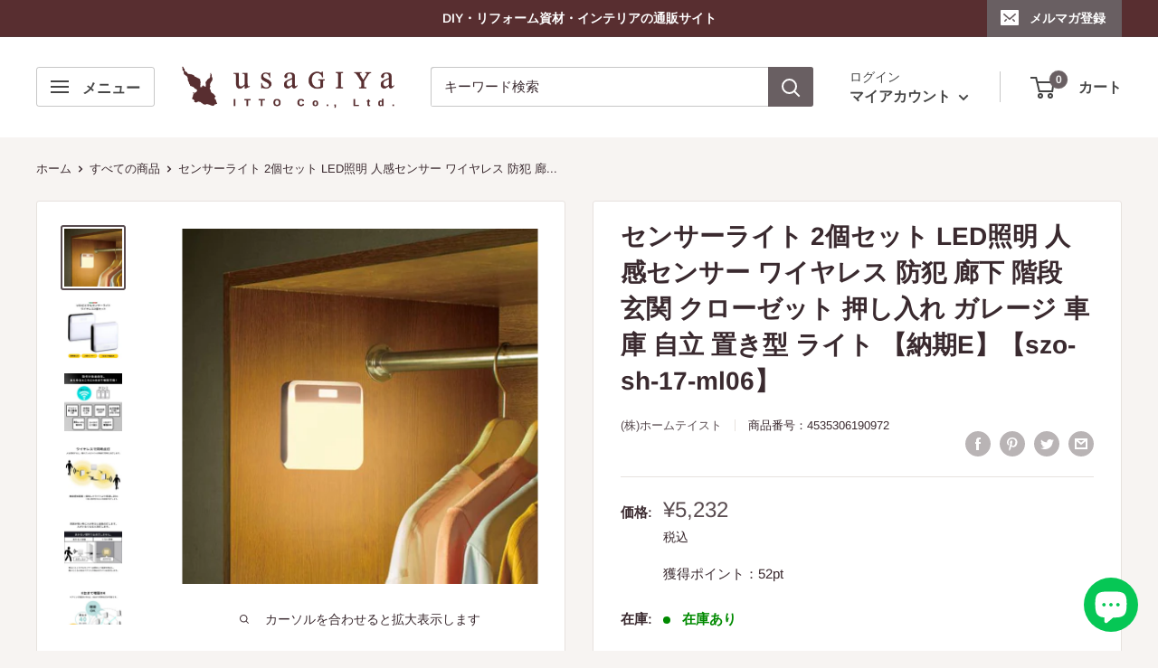

--- FILE ---
content_type: text/html; charset=utf-8
request_url: https://usagi-shop.com/products/szo-sh-17-ml06
body_size: 63721
content:
<!doctype html>

<html class="no-js" lang="ja">
  <head>
    <meta charset="utf-8">
    <meta name="facebook-domain-verification" content="ysfgfrqxs0n6tt12zxag69y2r5eprq" />
    <meta name="viewport" content="width=device-width, initial-scale=1.0, height=device-height, minimum-scale=1.0, maximum-scale=5.0">
    <meta name="theme-color" content="#594c50"><title>ワイヤレスセンサーライト（2個入り）
</title><meta name="description" content="センサーライト 2個セット LED照明 人感センサー ワイヤレス 防犯 廊下 階段 玄関 クローゼット 押し入れ ガレージ 車庫 自立 置き型 ライト"><link rel="canonical" href="https://usagi-shop.com/products/szo-sh-17-ml06"><link rel="shortcut icon" href="//usagi-shop.com/cdn/shop/files/line-logo_96x96.png?v=1652161623" type="image/png"><link rel="preload" as="style" href="//usagi-shop.com/cdn/shop/t/7/assets/theme.css?v=43728031628924182651692601673">
    <link rel="preload" as="script" href="//usagi-shop.com/cdn/shop/t/7/assets/theme.min.js?v=116761201341942993531692601673">
    <link rel="preconnect" href="https://cdn.shopify.com">
    <link rel="preconnect" href="https://fonts.shopifycdn.com">
    <link rel="dns-prefetch" href="https://productreviews.shopifycdn.com">
    <link rel="dns-prefetch" href="https://ajax.googleapis.com">
    <link rel="dns-prefetch" href="https://maps.googleapis.com">
    <link rel="dns-prefetch" href="https://maps.gstatic.com">

    <meta property="og:type" content="product">
  <meta property="og:title" content="センサーライト 2個セット LED照明 人感センサー ワイヤレス 防犯 廊下 階段 玄関 クローゼット 押し入れ ガレージ 車庫 自立 置き型 ライト 【納期E】【szo-sh-17-ml06】"><meta property="og:image" content="http://usagi-shop.com/cdn/shop/files/usagi-shop_szo-sh-17-ml06_b48ed6f1-28cf-4ca1-81de-b632f15de7f4.jpg?v=1751451910">
    <meta property="og:image:secure_url" content="https://usagi-shop.com/cdn/shop/files/usagi-shop_szo-sh-17-ml06_b48ed6f1-28cf-4ca1-81de-b632f15de7f4.jpg?v=1751451910">
    <meta property="og:image:width" content="600">
    <meta property="og:image:height" content="600"><meta property="product:price:amount" content="5,232">
  <meta property="product:price:currency" content="JPY"><meta property="og:description" content="センサーライト 2個セット LED照明 人感センサー ワイヤレス 防犯 廊下 階段 玄関 クローゼット 押し入れ ガレージ 車庫 自立 置き型 ライト"><meta property="og:url" content="https://usagi-shop.com/products/szo-sh-17-ml06">
<meta property="og:site_name" content="うさぎ屋(株式会社一兎)"><meta name="twitter:card" content="summary"><meta name="twitter:title" content="センサーライト 2個セット LED照明 人感センサー ワイヤレス 防犯 廊下 階段 玄関 クローゼット 押し入れ ガレージ 車庫 自立 置き型 ライト 【納期E】【szo-sh-17-ml06】">
  <meta name="twitter:description" content="■特長8台まで増設可能なLEDワイヤレスセンサーライトです。人が近づくとライトが自動点灯し、同時に別のライトがワイヤレス連動して点灯します。夜間の誘導灯として廊下や階段に設置して足元を照らします。玄関先に置いたりクローゼットに壁掛け可能！ふわっと点いて、ふわっと消えるストレスを感じることなくお使い頂けます。 廊下で探知したライトが階段や2階も同時に点灯するなど場所に応じて自由にライトを設置することができます。■サイズW100×D29×H100mm■重量約125g（乾電池除く）■電池アルカリ単三乾電池 ３本（別売）※市販の単3形充電池でも使用可能■電地寿命※1日10回点灯時約150日（10秒点灯時）約100日（20秒点灯時）約75日（30秒点灯時）■電球電球種類：高輝度電球色LED、0.7W全光束：最大約40ルーメンLED設計寿命：40,000時間 ■センサー探知方式：焦電型赤外線センサー探知範囲：最大約100°最長3m （取付け高さ2m時） ■点灯時間設定センサー（約10秒点灯/20秒点灯/30秒点灯）■周波数2.4GHz帯■電波到達距離見通し20m■関連ワードどこでもセンサーライト ワイヤレス１個入りW-505 / 4954849995057





">
  <meta name="twitter:image" content="https://usagi-shop.com/cdn/shop/files/usagi-shop_szo-sh-17-ml06_b48ed6f1-28cf-4ca1-81de-b632f15de7f4_600x600_crop_center.jpg?v=1751451910">
    <link rel="preload" href="//usagi-shop.com/cdn/fonts/arimo/arimo_n7.1d2d0638e6a1228d86beb0e10006e3280ccb2d04.woff2" as="font" type="font/woff2" crossorigin>
<link rel="preload" href="//usagi-shop.com/cdn/fonts/arimo/arimo_n4.a7efb558ca22d2002248bbe6f302a98edee38e35.woff2" as="font" type="font/woff2" crossorigin>

<style>
  @font-face {
  font-family: Arimo;
  font-weight: 700;
  font-style: normal;
  font-display: swap;
  src: url("//usagi-shop.com/cdn/fonts/arimo/arimo_n7.1d2d0638e6a1228d86beb0e10006e3280ccb2d04.woff2") format("woff2"),
       url("//usagi-shop.com/cdn/fonts/arimo/arimo_n7.f4b9139e8eac4a17b38b8707044c20f54c3be479.woff") format("woff");
}

  @font-face {
  font-family: Arimo;
  font-weight: 400;
  font-style: normal;
  font-display: swap;
  src: url("//usagi-shop.com/cdn/fonts/arimo/arimo_n4.a7efb558ca22d2002248bbe6f302a98edee38e35.woff2") format("woff2"),
       url("//usagi-shop.com/cdn/fonts/arimo/arimo_n4.0da809f7d1d5ede2a73be7094ac00741efdb6387.woff") format("woff");
}

@font-face {
  font-family: Arimo;
  font-weight: 600;
  font-style: normal;
  font-display: swap;
  src: url("//usagi-shop.com/cdn/fonts/arimo/arimo_n6.9c18b0befd86597f319b7d7f925727d04c262b32.woff2") format("woff2"),
       url("//usagi-shop.com/cdn/fonts/arimo/arimo_n6.422bf6679b81a8bfb1b25d19299a53688390c2b9.woff") format("woff");
}

@font-face {
  font-family: Arimo;
  font-weight: 700;
  font-style: italic;
  font-display: swap;
  src: url("//usagi-shop.com/cdn/fonts/arimo/arimo_i7.b9f09537c29041ec8d51f8cdb7c9b8e4f1f82cb1.woff2") format("woff2"),
       url("//usagi-shop.com/cdn/fonts/arimo/arimo_i7.ec659fc855f754fd0b1bd052e606bba1058f73da.woff") format("woff");
}


  @font-face {
  font-family: Arimo;
  font-weight: 700;
  font-style: normal;
  font-display: swap;
  src: url("//usagi-shop.com/cdn/fonts/arimo/arimo_n7.1d2d0638e6a1228d86beb0e10006e3280ccb2d04.woff2") format("woff2"),
       url("//usagi-shop.com/cdn/fonts/arimo/arimo_n7.f4b9139e8eac4a17b38b8707044c20f54c3be479.woff") format("woff");
}

  @font-face {
  font-family: Arimo;
  font-weight: 400;
  font-style: italic;
  font-display: swap;
  src: url("//usagi-shop.com/cdn/fonts/arimo/arimo_i4.438ddb21a1b98c7230698d70dc1a21df235701b2.woff2") format("woff2"),
       url("//usagi-shop.com/cdn/fonts/arimo/arimo_i4.0e1908a0dc1ec32fabb5a03a0c9ee2083f82e3d7.woff") format("woff");
}

  @font-face {
  font-family: Arimo;
  font-weight: 700;
  font-style: italic;
  font-display: swap;
  src: url("//usagi-shop.com/cdn/fonts/arimo/arimo_i7.b9f09537c29041ec8d51f8cdb7c9b8e4f1f82cb1.woff2") format("woff2"),
       url("//usagi-shop.com/cdn/fonts/arimo/arimo_i7.ec659fc855f754fd0b1bd052e606bba1058f73da.woff") format("woff");
}


  :root {
    --default-text-font-size : 15px;
    --base-text-font-size    : 15px;
    --heading-font-family    : Arimo, sans-serif;
    --heading-font-weight    : 700;
    --heading-font-style     : normal;
    --text-font-family       : Arimo, sans-serif;
    --text-font-weight       : 400;
    --text-font-style        : normal;
    --text-font-bolder-weight: 600;
    --text-link-decoration   : underline;

    --text-color               : #3a2a2f;
    --text-color-rgb           : 58, 42, 47;
    --heading-color            : #3a2a2f;
    --border-color             : #e7e2de;
    --border-color-rgb         : 231, 226, 222;
    --form-border-color        : #dcd5cf;
    --accent-color             : #594c50;
    --accent-color-rgb         : 89, 76, 80;
    --link-color               : #3a2a2f;
    --link-color-hover         : #0e0a0b;
    --background               : #f7f4f2;
    --secondary-background     : #ffffff;
    --secondary-background-rgb : 255, 255, 255;
    --accent-background        : rgba(89, 76, 80, 0.08);

    --input-background: #ffffff;

    --error-color       : #cc2200;
    --error-background  : rgba(204, 34, 0, 0.07);
    --success-color     : #48b448;
    --success-background: rgba(72, 180, 72, 0.11);

    --primary-button-background      : #cc2200;
    --primary-button-background-rgb  : 204, 34, 0;
    --primary-button-text-color      : #ffffff;
    --secondary-button-background    : #3a2a2f;
    --secondary-button-background-rgb: 58, 42, 47;
    --secondary-button-text-color    : #ffffff;

    --header-background      : #ffffff;
    --header-text-color      : #454545;
    --header-light-text-color: #454545;
    --header-border-color    : rgba(69, 69, 69, 0.3);
    --header-accent-color    : #695f62;

    --footer-background-color:    #f7f4f2;
    --footer-heading-text-color:  #3a2a2f;
    --footer-body-text-color:     #3a2a2f;
    --footer-accent-color:        #594c50;
    --footer-accent-color-rgb:    89, 76, 80;
    --footer-border:              1px solid var(--border-color);
    
    --flickity-arrow-color: #bcaea3;--product-on-sale-accent           : #cc2200;
    --product-on-sale-accent-rgb       : 204, 34, 0;
    --product-on-sale-color            : #ffffff;
    --product-in-stock-color           : #008a00;
    --product-low-stock-color          : #cc2200;
    --product-sold-out-color           : #d1d1d4;
    --product-custom-label-1-background: #ff6128;
    --product-custom-label-1-color     : #ffffff;
    --product-custom-label-2-background: #a95ebe;
    --product-custom-label-2-color     : #ffffff;
    --product-review-star-color        : #ffb647;

    --mobile-container-gutter : 20px;
    --desktop-container-gutter: 40px;
  }
</style>

<script>
  // IE11 does not have support for CSS variables, so we have to polyfill them
  if (!(((window || {}).CSS || {}).supports && window.CSS.supports('(--a: 0)'))) {
    const script = document.createElement('script');
    script.type = 'text/javascript';
    script.src = 'https://cdn.jsdelivr.net/npm/css-vars-ponyfill@2';
    script.onload = function() {
      cssVars({});
    };

    document.getElementsByTagName('head')[0].appendChild(script);
  }
</script>


    <script>window.performance && window.performance.mark && window.performance.mark('shopify.content_for_header.start');</script><meta name="google-site-verification" content="Z9hxDZ3-vc3IguEQE7mw2AlgfvM-PuIKw5ezH9VW8zc">
<meta id="shopify-digital-wallet" name="shopify-digital-wallet" content="/52454359217/digital_wallets/dialog">
<meta name="shopify-checkout-api-token" content="1310fe0eded8fec03ff85c8f598cdc23">
<link rel="alternate" type="application/json+oembed" href="https://usagi-shop.com/products/szo-sh-17-ml06.oembed">
<script async="async" src="/checkouts/internal/preloads.js?locale=ja-JP"></script>
<link rel="preconnect" href="https://shop.app" crossorigin="anonymous">
<script async="async" src="https://shop.app/checkouts/internal/preloads.js?locale=ja-JP&shop_id=52454359217" crossorigin="anonymous"></script>
<script id="apple-pay-shop-capabilities" type="application/json">{"shopId":52454359217,"countryCode":"JP","currencyCode":"JPY","merchantCapabilities":["supports3DS"],"merchantId":"gid:\/\/shopify\/Shop\/52454359217","merchantName":"うさぎ屋(株式会社一兎)","requiredBillingContactFields":["postalAddress","email","phone"],"requiredShippingContactFields":["postalAddress","email","phone"],"shippingType":"shipping","supportedNetworks":["visa","masterCard","amex","jcb","discover"],"total":{"type":"pending","label":"うさぎ屋(株式会社一兎)","amount":"1.00"},"shopifyPaymentsEnabled":true,"supportsSubscriptions":true}</script>
<script id="shopify-features" type="application/json">{"accessToken":"1310fe0eded8fec03ff85c8f598cdc23","betas":["rich-media-storefront-analytics"],"domain":"usagi-shop.com","predictiveSearch":false,"shopId":52454359217,"locale":"ja"}</script>
<script>var Shopify = Shopify || {};
Shopify.shop = "usagi-online.myshopify.com";
Shopify.locale = "ja";
Shopify.currency = {"active":"JPY","rate":"1.0"};
Shopify.country = "JP";
Shopify.theme = {"name":"Warehouse","id":132418797745,"schema_name":"Warehouse","schema_version":"1.15.2","theme_store_id":871,"role":"main"};
Shopify.theme.handle = "null";
Shopify.theme.style = {"id":null,"handle":null};
Shopify.cdnHost = "usagi-shop.com/cdn";
Shopify.routes = Shopify.routes || {};
Shopify.routes.root = "/";</script>
<script type="module">!function(o){(o.Shopify=o.Shopify||{}).modules=!0}(window);</script>
<script>!function(o){function n(){var o=[];function n(){o.push(Array.prototype.slice.apply(arguments))}return n.q=o,n}var t=o.Shopify=o.Shopify||{};t.loadFeatures=n(),t.autoloadFeatures=n()}(window);</script>
<script>
  window.ShopifyPay = window.ShopifyPay || {};
  window.ShopifyPay.apiHost = "shop.app\/pay";
  window.ShopifyPay.redirectState = null;
</script>
<script id="shop-js-analytics" type="application/json">{"pageType":"product"}</script>
<script defer="defer" async type="module" src="//usagi-shop.com/cdn/shopifycloud/shop-js/modules/v2/client.init-shop-cart-sync_0MstufBG.ja.esm.js"></script>
<script defer="defer" async type="module" src="//usagi-shop.com/cdn/shopifycloud/shop-js/modules/v2/chunk.common_jll-23Z1.esm.js"></script>
<script defer="defer" async type="module" src="//usagi-shop.com/cdn/shopifycloud/shop-js/modules/v2/chunk.modal_HXih6-AF.esm.js"></script>
<script type="module">
  await import("//usagi-shop.com/cdn/shopifycloud/shop-js/modules/v2/client.init-shop-cart-sync_0MstufBG.ja.esm.js");
await import("//usagi-shop.com/cdn/shopifycloud/shop-js/modules/v2/chunk.common_jll-23Z1.esm.js");
await import("//usagi-shop.com/cdn/shopifycloud/shop-js/modules/v2/chunk.modal_HXih6-AF.esm.js");

  window.Shopify.SignInWithShop?.initShopCartSync?.({"fedCMEnabled":true,"windoidEnabled":true});

</script>
<script>
  window.Shopify = window.Shopify || {};
  if (!window.Shopify.featureAssets) window.Shopify.featureAssets = {};
  window.Shopify.featureAssets['shop-js'] = {"shop-cart-sync":["modules/v2/client.shop-cart-sync_DN7iwvRY.ja.esm.js","modules/v2/chunk.common_jll-23Z1.esm.js","modules/v2/chunk.modal_HXih6-AF.esm.js"],"init-fed-cm":["modules/v2/client.init-fed-cm_DmZOWWut.ja.esm.js","modules/v2/chunk.common_jll-23Z1.esm.js","modules/v2/chunk.modal_HXih6-AF.esm.js"],"shop-cash-offers":["modules/v2/client.shop-cash-offers_HFfvn_Gz.ja.esm.js","modules/v2/chunk.common_jll-23Z1.esm.js","modules/v2/chunk.modal_HXih6-AF.esm.js"],"shop-login-button":["modules/v2/client.shop-login-button_BVN3pvk0.ja.esm.js","modules/v2/chunk.common_jll-23Z1.esm.js","modules/v2/chunk.modal_HXih6-AF.esm.js"],"pay-button":["modules/v2/client.pay-button_CyS_4GVi.ja.esm.js","modules/v2/chunk.common_jll-23Z1.esm.js","modules/v2/chunk.modal_HXih6-AF.esm.js"],"shop-button":["modules/v2/client.shop-button_zh22db91.ja.esm.js","modules/v2/chunk.common_jll-23Z1.esm.js","modules/v2/chunk.modal_HXih6-AF.esm.js"],"avatar":["modules/v2/client.avatar_BTnouDA3.ja.esm.js"],"init-windoid":["modules/v2/client.init-windoid_BlVJIuJ5.ja.esm.js","modules/v2/chunk.common_jll-23Z1.esm.js","modules/v2/chunk.modal_HXih6-AF.esm.js"],"init-shop-for-new-customer-accounts":["modules/v2/client.init-shop-for-new-customer-accounts_BqzwtUK7.ja.esm.js","modules/v2/client.shop-login-button_BVN3pvk0.ja.esm.js","modules/v2/chunk.common_jll-23Z1.esm.js","modules/v2/chunk.modal_HXih6-AF.esm.js"],"init-shop-email-lookup-coordinator":["modules/v2/client.init-shop-email-lookup-coordinator_DKDv3hKi.ja.esm.js","modules/v2/chunk.common_jll-23Z1.esm.js","modules/v2/chunk.modal_HXih6-AF.esm.js"],"init-shop-cart-sync":["modules/v2/client.init-shop-cart-sync_0MstufBG.ja.esm.js","modules/v2/chunk.common_jll-23Z1.esm.js","modules/v2/chunk.modal_HXih6-AF.esm.js"],"shop-toast-manager":["modules/v2/client.shop-toast-manager_BkVvTGW3.ja.esm.js","modules/v2/chunk.common_jll-23Z1.esm.js","modules/v2/chunk.modal_HXih6-AF.esm.js"],"init-customer-accounts":["modules/v2/client.init-customer-accounts_CZbUHFPX.ja.esm.js","modules/v2/client.shop-login-button_BVN3pvk0.ja.esm.js","modules/v2/chunk.common_jll-23Z1.esm.js","modules/v2/chunk.modal_HXih6-AF.esm.js"],"init-customer-accounts-sign-up":["modules/v2/client.init-customer-accounts-sign-up_C0QA8nCd.ja.esm.js","modules/v2/client.shop-login-button_BVN3pvk0.ja.esm.js","modules/v2/chunk.common_jll-23Z1.esm.js","modules/v2/chunk.modal_HXih6-AF.esm.js"],"shop-follow-button":["modules/v2/client.shop-follow-button_CSkbpFfm.ja.esm.js","modules/v2/chunk.common_jll-23Z1.esm.js","modules/v2/chunk.modal_HXih6-AF.esm.js"],"checkout-modal":["modules/v2/client.checkout-modal_rYdHFJTE.ja.esm.js","modules/v2/chunk.common_jll-23Z1.esm.js","modules/v2/chunk.modal_HXih6-AF.esm.js"],"shop-login":["modules/v2/client.shop-login_DeXIozZF.ja.esm.js","modules/v2/chunk.common_jll-23Z1.esm.js","modules/v2/chunk.modal_HXih6-AF.esm.js"],"lead-capture":["modules/v2/client.lead-capture_DGEoeVgo.ja.esm.js","modules/v2/chunk.common_jll-23Z1.esm.js","modules/v2/chunk.modal_HXih6-AF.esm.js"],"payment-terms":["modules/v2/client.payment-terms_BXPcfuME.ja.esm.js","modules/v2/chunk.common_jll-23Z1.esm.js","modules/v2/chunk.modal_HXih6-AF.esm.js"]};
</script>
<script>(function() {
  var isLoaded = false;
  function asyncLoad() {
    if (isLoaded) return;
    isLoaded = true;
    var urls = ["https:\/\/d1qnl12h46g6qu.cloudfront.net\/usagi-online.myshopify.com.js?shop=usagi-online.myshopify.com","https:\/\/dokopoi-js.s3.ap-northeast-1.amazonaws.com\/dokopoi-cart_v2.js?shop=usagi-online.myshopify.com","https:\/\/dokopoi-js.s3.ap-northeast-1.amazonaws.com\/dokopoi-customer_v2.js?shop=usagi-online.myshopify.com","https:\/\/dokopoi-js.s3.ap-northeast-1.amazonaws.com\/dokopoi-pointhistory_v2.js?shop=usagi-online.myshopify.com"];
    for (var i = 0; i < urls.length; i++) {
      var s = document.createElement('script');
      s.type = 'text/javascript';
      s.async = true;
      s.src = urls[i];
      var x = document.getElementsByTagName('script')[0];
      x.parentNode.insertBefore(s, x);
    }
  };
  if(window.attachEvent) {
    window.attachEvent('onload', asyncLoad);
  } else {
    window.addEventListener('load', asyncLoad, false);
  }
})();</script>
<script id="__st">var __st={"a":52454359217,"offset":32400,"reqid":"064bfba2-2a79-47cf-bf77-55be22407fdc-1769126158","pageurl":"usagi-shop.com\/products\/szo-sh-17-ml06","u":"bf92556e5f05","p":"product","rtyp":"product","rid":7473381277873};</script>
<script>window.ShopifyPaypalV4VisibilityTracking = true;</script>
<script id="captcha-bootstrap">!function(){'use strict';const t='contact',e='account',n='new_comment',o=[[t,t],['blogs',n],['comments',n],[t,'customer']],c=[[e,'customer_login'],[e,'guest_login'],[e,'recover_customer_password'],[e,'create_customer']],r=t=>t.map((([t,e])=>`form[action*='/${t}']:not([data-nocaptcha='true']) input[name='form_type'][value='${e}']`)).join(','),a=t=>()=>t?[...document.querySelectorAll(t)].map((t=>t.form)):[];function s(){const t=[...o],e=r(t);return a(e)}const i='password',u='form_key',d=['recaptcha-v3-token','g-recaptcha-response','h-captcha-response',i],f=()=>{try{return window.sessionStorage}catch{return}},m='__shopify_v',_=t=>t.elements[u];function p(t,e,n=!1){try{const o=window.sessionStorage,c=JSON.parse(o.getItem(e)),{data:r}=function(t){const{data:e,action:n}=t;return t[m]||n?{data:e,action:n}:{data:t,action:n}}(c);for(const[e,n]of Object.entries(r))t.elements[e]&&(t.elements[e].value=n);n&&o.removeItem(e)}catch(o){console.error('form repopulation failed',{error:o})}}const l='form_type',E='cptcha';function T(t){t.dataset[E]=!0}const w=window,h=w.document,L='Shopify',v='ce_forms',y='captcha';let A=!1;((t,e)=>{const n=(g='f06e6c50-85a8-45c8-87d0-21a2b65856fe',I='https://cdn.shopify.com/shopifycloud/storefront-forms-hcaptcha/ce_storefront_forms_captcha_hcaptcha.v1.5.2.iife.js',D={infoText:'hCaptchaによる保護',privacyText:'プライバシー',termsText:'利用規約'},(t,e,n)=>{const o=w[L][v],c=o.bindForm;if(c)return c(t,g,e,D).then(n);var r;o.q.push([[t,g,e,D],n]),r=I,A||(h.body.append(Object.assign(h.createElement('script'),{id:'captcha-provider',async:!0,src:r})),A=!0)});var g,I,D;w[L]=w[L]||{},w[L][v]=w[L][v]||{},w[L][v].q=[],w[L][y]=w[L][y]||{},w[L][y].protect=function(t,e){n(t,void 0,e),T(t)},Object.freeze(w[L][y]),function(t,e,n,w,h,L){const[v,y,A,g]=function(t,e,n){const i=e?o:[],u=t?c:[],d=[...i,...u],f=r(d),m=r(i),_=r(d.filter((([t,e])=>n.includes(e))));return[a(f),a(m),a(_),s()]}(w,h,L),I=t=>{const e=t.target;return e instanceof HTMLFormElement?e:e&&e.form},D=t=>v().includes(t);t.addEventListener('submit',(t=>{const e=I(t);if(!e)return;const n=D(e)&&!e.dataset.hcaptchaBound&&!e.dataset.recaptchaBound,o=_(e),c=g().includes(e)&&(!o||!o.value);(n||c)&&t.preventDefault(),c&&!n&&(function(t){try{if(!f())return;!function(t){const e=f();if(!e)return;const n=_(t);if(!n)return;const o=n.value;o&&e.removeItem(o)}(t);const e=Array.from(Array(32),(()=>Math.random().toString(36)[2])).join('');!function(t,e){_(t)||t.append(Object.assign(document.createElement('input'),{type:'hidden',name:u})),t.elements[u].value=e}(t,e),function(t,e){const n=f();if(!n)return;const o=[...t.querySelectorAll(`input[type='${i}']`)].map((({name:t})=>t)),c=[...d,...o],r={};for(const[a,s]of new FormData(t).entries())c.includes(a)||(r[a]=s);n.setItem(e,JSON.stringify({[m]:1,action:t.action,data:r}))}(t,e)}catch(e){console.error('failed to persist form',e)}}(e),e.submit())}));const S=(t,e)=>{t&&!t.dataset[E]&&(n(t,e.some((e=>e===t))),T(t))};for(const o of['focusin','change'])t.addEventListener(o,(t=>{const e=I(t);D(e)&&S(e,y())}));const B=e.get('form_key'),M=e.get(l),P=B&&M;t.addEventListener('DOMContentLoaded',(()=>{const t=y();if(P)for(const e of t)e.elements[l].value===M&&p(e,B);[...new Set([...A(),...v().filter((t=>'true'===t.dataset.shopifyCaptcha))])].forEach((e=>S(e,t)))}))}(h,new URLSearchParams(w.location.search),n,t,e,['guest_login'])})(!0,!0)}();</script>
<script integrity="sha256-4kQ18oKyAcykRKYeNunJcIwy7WH5gtpwJnB7kiuLZ1E=" data-source-attribution="shopify.loadfeatures" defer="defer" src="//usagi-shop.com/cdn/shopifycloud/storefront/assets/storefront/load_feature-a0a9edcb.js" crossorigin="anonymous"></script>
<script crossorigin="anonymous" defer="defer" src="//usagi-shop.com/cdn/shopifycloud/storefront/assets/shopify_pay/storefront-65b4c6d7.js?v=20250812"></script>
<script data-source-attribution="shopify.dynamic_checkout.dynamic.init">var Shopify=Shopify||{};Shopify.PaymentButton=Shopify.PaymentButton||{isStorefrontPortableWallets:!0,init:function(){window.Shopify.PaymentButton.init=function(){};var t=document.createElement("script");t.src="https://usagi-shop.com/cdn/shopifycloud/portable-wallets/latest/portable-wallets.ja.js",t.type="module",document.head.appendChild(t)}};
</script>
<script data-source-attribution="shopify.dynamic_checkout.buyer_consent">
  function portableWalletsHideBuyerConsent(e){var t=document.getElementById("shopify-buyer-consent"),n=document.getElementById("shopify-subscription-policy-button");t&&n&&(t.classList.add("hidden"),t.setAttribute("aria-hidden","true"),n.removeEventListener("click",e))}function portableWalletsShowBuyerConsent(e){var t=document.getElementById("shopify-buyer-consent"),n=document.getElementById("shopify-subscription-policy-button");t&&n&&(t.classList.remove("hidden"),t.removeAttribute("aria-hidden"),n.addEventListener("click",e))}window.Shopify?.PaymentButton&&(window.Shopify.PaymentButton.hideBuyerConsent=portableWalletsHideBuyerConsent,window.Shopify.PaymentButton.showBuyerConsent=portableWalletsShowBuyerConsent);
</script>
<script data-source-attribution="shopify.dynamic_checkout.cart.bootstrap">document.addEventListener("DOMContentLoaded",(function(){function t(){return document.querySelector("shopify-accelerated-checkout-cart, shopify-accelerated-checkout")}if(t())Shopify.PaymentButton.init();else{new MutationObserver((function(e,n){t()&&(Shopify.PaymentButton.init(),n.disconnect())})).observe(document.body,{childList:!0,subtree:!0})}}));
</script>
<link id="shopify-accelerated-checkout-styles" rel="stylesheet" media="screen" href="https://usagi-shop.com/cdn/shopifycloud/portable-wallets/latest/accelerated-checkout-backwards-compat.css" crossorigin="anonymous">
<style id="shopify-accelerated-checkout-cart">
        #shopify-buyer-consent {
  margin-top: 1em;
  display: inline-block;
  width: 100%;
}

#shopify-buyer-consent.hidden {
  display: none;
}

#shopify-subscription-policy-button {
  background: none;
  border: none;
  padding: 0;
  text-decoration: underline;
  font-size: inherit;
  cursor: pointer;
}

#shopify-subscription-policy-button::before {
  box-shadow: none;
}

      </style>

<script>window.performance && window.performance.mark && window.performance.mark('shopify.content_for_header.end');</script>

    <link rel="stylesheet" href="//usagi-shop.com/cdn/shop/t/7/assets/theme.css?v=43728031628924182651692601673">

    
  <script type="application/ld+json">
  {
    "@context": "http://schema.org",
    "@type": "Product",
    "offers": [{
          "@type": "Offer",
          "name": "Default Title",
          "availability":"https://schema.org/InStock",
          "price": 5232.0,
          "priceCurrency": "JPY",
          "priceValidUntil": "2026-02-02","sku": "4535306190972","url": "/products/szo-sh-17-ml06?variant=44932882989233"
        }
],
      "gtin13": "4535306190972",
      "productId": "4535306190972",
    "brand": {
      "name": "(株)ホームテイスト"
    },
    "name": "センサーライト 2個セット LED照明 人感センサー ワイヤレス 防犯 廊下 階段 玄関 クローゼット 押し入れ ガレージ 車庫 自立 置き型 ライト 【納期E】【szo-sh-17-ml06】",
    "description": "■特長8台まで増設可能なLEDワイヤレスセンサーライトです。人が近づくとライトが自動点灯し、同時に別のライトがワイヤレス連動して点灯します。夜間の誘導灯として廊下や階段に設置して足元を照らします。玄関先に置いたりクローゼットに壁掛け可能！ふわっと点いて、ふわっと消えるストレスを感じることなくお使い頂けます。 廊下で探知したライトが階段や2階も同時に点灯するなど場所に応じて自由にライトを設置することができます。■サイズW100×D29×H100mm■重量約125g（乾電池除く）■電池アルカリ単三乾電池 ３本（別売）※市販の単3形充電池でも使用可能■電地寿命※1日10回点灯時約150日（10秒点灯時）約100日（20秒点灯時）約75日（30秒点灯時）■電球電球種類：高輝度電球色LED、0.7W全光束：最大約40ルーメンLED設計寿命：40,000時間 ■センサー探知方式：焦電型赤外線センサー探知範囲：最大約100°最長3m （取付け高さ2m時） ■点灯時間設定センサー（約10秒点灯\/20秒点灯\/30秒点灯）■周波数2.4GHz帯■電波到達距離見通し20m■関連ワードどこでもセンサーライト ワイヤレス１個入りW-505 \/ 4954849995057\n\n\n\n\n\n",
    "category": "",
    "url": "/products/szo-sh-17-ml06",
    "sku": "4535306190972",
    "image": {
      "@type": "ImageObject",
      "url": "https://usagi-shop.com/cdn/shop/files/usagi-shop_szo-sh-17-ml06_b48ed6f1-28cf-4ca1-81de-b632f15de7f4_1024x.jpg?v=1751451910",
      "image": "https://usagi-shop.com/cdn/shop/files/usagi-shop_szo-sh-17-ml06_b48ed6f1-28cf-4ca1-81de-b632f15de7f4_1024x.jpg?v=1751451910",
      "name": "センサーライト 2個セット LED照明 人感センサー ワイヤレス 防犯 廊下 階段 玄関 クローゼット 押し入れ ガレージ 車庫 自立 置き型 ライト 【納期E】【szo-sh-17-ml06】",
      "width": "1024",
      "height": "1024"
    }
  }
  </script>



  <script type="application/ld+json">
  {
    "@context": "http://schema.org",
    "@type": "BreadcrumbList",
  "itemListElement": [{
      "@type": "ListItem",
      "position": 1,
      "name": "ホーム",
      "item": "https://usagi-shop.com"
    },{
          "@type": "ListItem",
          "position": 2,
          "name": "センサーライト 2個セット LED照明 人感センサー ワイヤレス 防犯 廊下 階段 玄関 クローゼット 押し入れ ガレージ 車庫 自立 置き型 ライト 【納期E】【szo-sh-17-ml06】",
          "item": "https://usagi-shop.com/products/szo-sh-17-ml06"
        }]
  }
  </script>


    <script>
      // This allows to expose several variables to the global scope, to be used in scripts
      window.theme = {
        pageType: "product",
        cartCount: 0,
        moneyFormat: "¥{{amount_no_decimals}}",
        moneyWithCurrencyFormat: "¥{{amount_no_decimals}} JPY",
        showDiscount: true,
        discountMode: "percentage",
        searchMode: "product,article,page",
        cartType: "drawer"
      };

      window.routes = {
        rootUrl: "\/",
        rootUrlWithoutSlash: '',
        cartUrl: "\/cart",
        cartAddUrl: "\/cart\/add",
        cartChangeUrl: "\/cart\/change",
        searchUrl: "\/search",
        productRecommendationsUrl: "\/recommendations\/products"
      };

      window.languages = {
        productRegularPrice: "通常価格",
        productSalePrice: "販売価格",
        collectionOnSaleLabel: "{{savings}}OFF",
        productFormUnavailable: "利用不可",
        productFormAddToCart: "カートに入れる",
        productFormSoldOut: "欠品",
        productAdded: "カートに追加しました",
        productAddedShort: "追加しました",
        shippingEstimatorNoResults: "住所が見つかりませんでした",
        shippingEstimatorOneResult: "住所には1つの送料があります",
        shippingEstimatorMultipleResults: "住所には{{count}}の送料があります",
        shippingEstimatorErrors: "エラーがあります"
      };

      window.lazySizesConfig = {
        loadHidden: false,
        hFac: 0.8,
        expFactor: 3,
        customMedia: {
          '--phone': '(max-width: 640px)',
          '--tablet': '(min-width: 641px) and (max-width: 1023px)',
          '--lap': '(min-width: 1024px)'
        }
      };

      document.documentElement.className = document.documentElement.className.replace('no-js', 'js');
    </script><script src="//usagi-shop.com/cdn/shop/t/7/assets/theme.min.js?v=116761201341942993531692601673" defer></script>
    <script src="//usagi-shop.com/cdn/shop/t/7/assets/custom.js?v=90373254691674712701692601673" defer></script><script>
        (function () {
          window.onpageshow = function() {
            // We force re-freshing the cart content onpageshow, as most browsers will serve a cache copy when hitting the
            // back button, which cause staled data
            document.documentElement.dispatchEvent(new CustomEvent('cart:refresh', {
              bubbles: true,
              detail: {scrollToTop: false}
            }));
          };
        })();
      </script>
    <link rel="stylesheet" href="//usagi-shop.com/cdn/shop/t/7/assets/other.scss.css?v=106396145606435550181692601673">
    <meta name="google-site-verification" content="K0p9_SCjZxsqw5-WiseECe-7ZeUhN5AnFC6xjTujNrg" />
  <!-- BEGIN app block: shopify://apps/king-product-options-variant/blocks/app-embed/ce104259-52b1-4720-9ecf-76b34cae0401 -->
    
        <!-- BEGIN app snippet: option.v1 --><link href="//cdn.shopify.com/extensions/019b4e43-a383-7f0c-979c-7303d462adcd/king-product-options-variant-70/assets/ymq-option.css" rel="stylesheet" type="text/css" media="all" />
<link async href='https://option.ymq.cool/option/bottom.css' rel='stylesheet'> 
<style id="ymq-jsstyle"></style>
<script data-asyncLoad='asyncLoad' data-mbAt2ktK3Dmszf6K="mbAt2ktK3Dmszf6K">
    window.best_option = window.best_option || {}; 

    best_option.shop = `usagi-online.myshopify.com`; 

    best_option.page = `product`; 

    best_option.ymq_option_branding = {}; 
      
        best_option.ymq_option_branding = {"button":{"--button-background-checked-color":"#000000","--button-background-color":"#FFFFFF","--button-background-disabled-color":"#FFFFFF","--button-border-checked-color":"#000000","--button-border-color":"#000000","--button-border-disabled-color":"#000000","--button-font-checked-color":"#FFFFFF","--button-font-disabled-color":"#cccccc","--button-font-color":"#000000","--button-border-radius":"4","--button-font-size":"16","--button-line-height":"20","--button-margin-l-r":"4","--button-margin-u-d":"4","--button-padding-l-r":"16","--button-padding-u-d":"10"},"radio":{"--radio-border-color":"#BBC1E1","--radio-border-checked-color":"#BBC1E1","--radio-border-disabled-color":"#BBC1E1","--radio-border-hover-color":"#BBC1E1","--radio-background-color":"#FFFFFF","--radio-background-checked-color":"#275EFE","--radio-background-disabled-color":"#E1E6F9","--radio-background-hover-color":"#FFFFFF","--radio-inner-color":"#E1E6F9","--radio-inner-checked-color":"#FFFFFF","--radio-inner-disabled-color":"#FFFFFF"},"input":{"--input-background-checked-color":"#FFFFFF","--input-background-color":"#FFFFFF","--input-border-checked-color":"#000000","--input-border-color":"#717171","--input-font-checked-color":"#000000","--input-font-color":"#000000","--input-border-radius":"4","--input-font-size":"14","--input-padding-l-r":"16","--input-padding-u-d":"9","--input-width":"100","--input-max-width":"400"},"select":{"--select-border-color":"#000000","--select-border-checked-color":"#000000","--select-background-color":"#FFFFFF","--select-background-checked-color":"#FFFFFF","--select-font-color":"#000000","--select-font-checked-color":"#000000","--select-option-background-color":"#FFFFFF","--select-option-background-checked-color":"#F5F9FF","--select-option-background-disabled-color":"#FFFFFF","--select-option-font-color":"#000000","--select-option-font-checked-color":"#000000","--select-option-font-disabled-color":"#CCCCCC","--select-padding-u-d":"9","--select-padding-l-r":"16","--select-option-padding-u-d":"9","--select-option-padding-l-r":"16","--select-width":"100","--select-max-width":"400","--select-font-size":"14","--select-border-radius":"0"},"multiple":{"--multiple-background-color":"#F5F9FF","--multiple-font-color":"#000000","--multiple-padding-u-d":"2","--multiple-padding-l-r":"8","--multiple-font-size":"12","--multiple-border-radius":"0"},"img":{"--img-border-color":"#E1E1E1","--img-border-checked-color":"#000000","--img-border-disabled-color":"#000000","--img-width":"50","--img-height":"50","--img-margin-u-d":"2","--img-margin-l-r":"2","--img-border-radius":"4"},"upload":{"--upload-background-color":"#409EFF","--upload-font-color":"#FFFFFF","--upload-border-color":"#409EFF","--upload-padding-u-d":"12","--upload-padding-l-r":"20","--upload-font-size":"12","--upload-border-radius":"4"},"cart":{"--cart-border-color":"#000000","--buy-border-color":"#000000","--cart-border-hover-color":"#000000","--buy-border-hover-color":"#000000","--cart-background-color":"#000000","--buy-background-color":"#000000","--cart-background-hover-color":"#000000","--buy-background-hover-color":"#000000","--cart-font-color":"#FFFFFF","--buy-font-color":"#FFFFFF","--cart-font-hover-color":"#FFFFFF","--buy-font-hover-color":"#FFFFFF","--cart-padding-u-d":"12","--cart-padding-l-r":"16","--buy-padding-u-d":"12","--buy-padding-l-r":"16","--cart-margin-u-d":"4","--cart-margin-l-r":"0","--buy-margin-u-d":"4","--buy-margin-l-r":"0","--cart-width":"100","--cart-max-width":"800","--buy-width":"100","--buy-max-width":"800","--cart-font-size":"14","--cart-border-radius":"0","--buy-font-size":"14","--buy-border-radius":"0"},"quantity":{"--quantity-border-color":"#A6A3A3","--quantity-font-color":"#000000","--quantity-background-color":"#FFFFFF","--quantity-width":"150","--quantity-height":"40","--quantity-font-size":"14","--quantity-border-radius":"0"},"global":{"--global-title-color":"#000000","--global-help-color":"#000000","--global-error-color":"#DC3545","--global-title-font-size":"14","--global-help-font-size":"12","--global-error-font-size":"12","--global-margin-top":"0","--global-margin-bottom":"20","--global-margin-left":"0","--global-margin-right":"0","--global-title-margin-top":"0","--global-title-margin-bottom":"5","--global-title-margin-left":"0","--global-title-margin-right":"0","--global-help-margin-top":"5","--global-help-margin-bottom":"0","--global-help-margin-left":"0","--global-help-margin-right":"0","--global-error-margin-top":"5","--global-error-margin-bottom":"0","--global-error-margin-left":"0","--global-error-margin-right":"0"},"discount":{"--new-discount-normal-color":"#1878B9","--new-discount-error-color":"#E22120","--new-discount-layout":"flex-end"},"lan":{"require":"必須項目を選択して下さい","email":"Please enter a valid email address.","url":"Please enter a valid url.","phone":"Please enter the correct phone.","number":"Please enter an number. ","integer":"Please enter an integer.","min_char":"Please enter no less than %s characters.","max_char":"Please enter no more than %s characters.","min":"Please enter no less than %s.","max":"Please enter no more than %s.","max_s":"Please choose less than %s options.","min_s":"Please choose more than %s options.","total_s":"Please choose %s options.","min_file_s":"Please upload more than %s images.","sold_out":"在庫なし","please_choose":"選択して下さい","inventory_reminder":"The product %s is already sold out.","upload_limit":"The uploaded file size is too large, please upload again.","qty-input-text":"数量","option-name":"Option Name","option-value":"Option Value","option-price":"価格","add-to-cart":"カートに入れる","modal-close":"Close"},"price":{"--price-border-color":"#000000","--price-background-color":"#FFFFFF","--price-font-color":"#000000","--price-price-font-color":"#03de90","--price-padding-u-d":"9","--price-padding-l-r":"16","--price-width":"100","--price-max-width":"400","--price-font-size":"14","--price-border-radius":"0"},"extra":{"is_show":"0","plan":"0","quantity-box":"0","price-value":"3,4,15,6,16,7","variant-original-margin-bottom":"15","strong-dorp-down":0,"radio-unchecked":1,"close-cart-rate":1,"automic-swatch-ajax":1,"img-option-bigger":0,"add-button-reload":1,"version":200,"img_cdn":1,"show_wholesale_pricing_fixed":0,"real-time-upload":1,"buy-now-new":1,"option_value_split":", ","form-box-new":1,"open-theme-ajax-cart":"0","open-theme-buy-now":"0","condition-not-free":1,"value-qty-not-free":1,"powered_by":1}}; 
     
        
    best_option.product = {"id":7473381277873,"title":"センサーライト 2個セット LED照明 人感センサー ワイヤレス 防犯 廊下 階段 玄関 クローゼット 押し入れ ガレージ 車庫 自立 置き型 ライト 【納期E】【szo-sh-17-ml06】","handle":"szo-sh-17-ml06","description":"■特長\u003cbr\u003e8台まで増設可能なLEDワイヤレスセンサーライトです。\u003cbr\u003e人が近づくとライトが自動点灯し、同時に別のライトがワイヤレス連動して点灯します。\u003cbr\u003e夜間の誘導灯として廊下や階段に設置して足元を照らします。\u003cbr\u003e玄関先に置いたりクローゼットに壁掛け可能！\u003cbr\u003eふわっと点いて、ふわっと消えるストレスを感じることなくお使い頂けます。 \u003cbr\u003e廊下で探知したライトが階段や2階も同時に点灯するなど場所に応じて自由にライトを設置することができます。\u003cbr\u003e\u003cbr\u003e■サイズ\u003cbr\u003eW100×D29×H100mm\u003cbr\u003e\u003cbr\u003e■重量\u003cbr\u003e約125g（乾電池除く）\u003cbr\u003e\u003cbr\u003e■電池\u003cbr\u003eアルカリ単三乾電池 ３本（別売）\u003cbr\u003e※市販の単3形充電池でも使用可能\u003cbr\u003e\u003cbr\u003e■電地寿命※1日10回点灯時\u003cbr\u003e約150日（10秒点灯時）\u003cbr\u003e約100日（20秒点灯時）\u003cbr\u003e約75日（30秒点灯時）\u003cbr\u003e\u003cbr\u003e■電球\u003cbr\u003e電球種類：高輝度電球色LED、0.7W\u003cbr\u003e全光束：最大約40ルーメン\u003cbr\u003eLED設計寿命：40,000時間 \u003cbr\u003e\u003cbr\u003e■センサー\u003cbr\u003e探知方式：焦電型赤外線センサー\u003cbr\u003e探知範囲：最大約100°最長3m （取付け高さ2m時） \u003cbr\u003e\u003cbr\u003e■点灯時間設定\u003cbr\u003eセンサー（約10秒点灯\/20秒点灯\/30秒点灯）\u003cbr\u003e\u003cbr\u003e■周波数\u003cbr\u003e2.4GHz帯\u003cbr\u003e\u003cbr\u003e■電波到達距離\u003cbr\u003e見通し20m\u003cbr\u003e\u003cbr\u003e■関連ワード\u003cbr\u003eどこでもセンサーライト ワイヤレス１個入り\u003cbr\u003eW-505 \/ 4954849995057\n\u003cbr\u003e\n\u003cbr\u003e\n\u003cp style=\"margin:5% 0;\"\u003e\u003cimg src=\"https:\/\/shopping.c.yimg.jp\/lib\/usagi-shop\/szo-sh-17-ml06-cat-1.jpg\" width=\"100%\"\u003e\u003c\/p\u003e\n\u003cp style=\"margin:5% 0;\"\u003e\u003ca target=\"_blank\" href=\"https:\/\/shopping.yahoo.co.jp\/stores\/wrap\/bouncer.html?dest_path=https:\/\/youtu.be\/afXDUgdCvDc\"\u003e\u003cimg src=\"https:\/\/shopping.c.yimg.jp\/lib\/usagi-shop\/douga-link.jpg\" width=\"100%\"\u003e\u003c\/a\u003e\u003c\/p\u003e\n\u003cp style=\"margin:5% 0;\"\u003e\u003ca target=\"_blank\" href=\"https:\/\/shopping.yahoo.co.jp\/stores\/wrap\/bouncer.html?dest_path=https:\/\/www.634634.jp\/download\/instruction\/W500_W505.pdf\"\u003e\u003cimg src=\"https:\/\/shopping.c.yimg.jp\/lib\/usagi-shop\/ritex-bnr.jpg\" width=\"100%\"\u003e\u003c\/a\u003e\u003c\/p\u003e\n\u003cimg src=\"https:\/\/shopping.c.yimg.jp\/lib\/shozaioh\/sh-17-ml06_01.jpg\" width=\"100%\"\u003e\u003cbr\u003e\u003cimg src=\"https:\/\/shopping.c.yimg.jp\/lib\/shozaioh\/sh-17-ml06_02.jpg\" width=\"100%\"\u003e\u003cbr\u003e\u003cimg src=\"https:\/\/shopping.c.yimg.jp\/lib\/shozaioh\/sh-17-ml06_03.jpg\" width=\"100%\"\u003e\u003cbr\u003e\u003cimg src=\"https:\/\/shopping.c.yimg.jp\/lib\/shozaioh\/sh-17-ml06_04.jpg\" width=\"100%\"\u003e\u003cbr\u003e\u003cimg src=\"https:\/\/shopping.c.yimg.jp\/lib\/shozaioh\/sh-17-ml06_05.jpg\" width=\"100%\"\u003e\u003cbr\u003e\u003cimg src=\"https:\/\/shopping.c.yimg.jp\/lib\/shozaioh\/sh-17-ml06_06.jpg\" width=\"100%\"\u003e\u003cbr\u003e\u003cimg src=\"https:\/\/shopping.c.yimg.jp\/lib\/shozaioh\/sh-17-ml06_07.jpg\" width=\"100%\"\u003e\u003cbr\u003e\u003cimg src=\"https:\/\/shopping.c.yimg.jp\/lib\/shozaioh\/sh-17-ml06_08.jpg\" width=\"100%\"\u003e\u003cbr\u003e\u003cimg src=\"https:\/\/shopping.c.yimg.jp\/lib\/shozaioh\/sh-17-ml06_09.jpg\" width=\"100%\"\u003e\u003cbr\u003e\u003cimg src=\"https:\/\/shopping.c.yimg.jp\/lib\/shozaioh\/sh-17-ml06_10.jpg\" width=\"100%\"\u003e\u003cbr\u003e\u003cimg src=\"https:\/\/shopping.c.yimg.jp\/lib\/shozaioh\/sh-17-ml06_11.jpg\" width=\"100%\"\u003e\u003cbr\u003e\u003cimg src=\"https:\/\/shopping.c.yimg.jp\/lib\/shozaioh\/sh-17-ml06_12.jpg\" width=\"100%\"\u003e\u003cbr\u003e","published_at":"2023-05-26T12:49:48+09:00","created_at":"2023-05-26T12:49:48+09:00","vendor":"(株)ホームテイスト","type":"","tags":[],"price":523200,"price_min":523200,"price_max":523200,"available":true,"price_varies":false,"compare_at_price":null,"compare_at_price_min":0,"compare_at_price_max":0,"compare_at_price_varies":false,"variants":[{"id":44932882989233,"title":"Default Title","option1":"Default Title","option2":null,"option3":null,"sku":"4535306190972","requires_shipping":true,"taxable":true,"featured_image":null,"available":true,"name":"センサーライト 2個セット LED照明 人感センサー ワイヤレス 防犯 廊下 階段 玄関 クローゼット 押し入れ ガレージ 車庫 自立 置き型 ライト 【納期E】【szo-sh-17-ml06】","public_title":null,"options":["Default Title"],"price":523200,"weight":0,"compare_at_price":null,"inventory_management":"shopify","barcode":"4535306190972","requires_selling_plan":false,"selling_plan_allocations":[]}],"images":["\/\/usagi-shop.com\/cdn\/shop\/files\/usagi-shop_szo-sh-17-ml06_b48ed6f1-28cf-4ca1-81de-b632f15de7f4.jpg?v=1751451910","\/\/usagi-shop.com\/cdn\/shop\/files\/usagi-shop_szo-sh-17-ml06_1_02adb36e-77ef-4f1a-a94a-5e72b8d434ca.jpg?v=1751451910","\/\/usagi-shop.com\/cdn\/shop\/files\/usagi-shop_szo-sh-17-ml06_2_822d9550-c3aa-459f-9ed5-1f351a936564.jpg?v=1751451910","\/\/usagi-shop.com\/cdn\/shop\/files\/usagi-shop_szo-sh-17-ml06_3_47734847-64ef-4241-8684-bf47f72a7cd3.jpg?v=1751451911","\/\/usagi-shop.com\/cdn\/shop\/files\/usagi-shop_szo-sh-17-ml06_4_3ef33d3a-26e2-4a09-ba63-070fef264a5e.jpg?v=1751451911","\/\/usagi-shop.com\/cdn\/shop\/files\/usagi-shop_szo-sh-17-ml06_5_b9bf95f5-609e-4cc8-9af0-e6fb413044b3.jpg?v=1751451911","\/\/usagi-shop.com\/cdn\/shop\/files\/usagi-shop_szo-sh-17-ml06_6_465e93e1-f38c-4dda-b104-ff2a3add7a7f.jpg?v=1751451911","\/\/usagi-shop.com\/cdn\/shop\/files\/usagi-shop_szo-sh-17-ml06_7_b165bcb4-7846-47b6-897b-fc20cf5d666c.jpg?v=1751451911","\/\/usagi-shop.com\/cdn\/shop\/files\/usagi-shop_szo-sh-17-ml06_8_48d4b54e-1915-498c-a5d8-96f8a41ffc4a.jpg?v=1751451911","\/\/usagi-shop.com\/cdn\/shop\/files\/usagi-shop_szo-sh-17-ml06_9_912368a8-e5a6-40f7-af05-12ca6f72815a.jpg?v=1751451911","\/\/usagi-shop.com\/cdn\/shop\/files\/usagi-shop_szo-sh-17-ml06_10_ce6ff6b1-75e2-495d-a285-10a400b5673f.jpg?v=1751451911","\/\/usagi-shop.com\/cdn\/shop\/files\/usagi-shop_szo-sh-17-ml06_11_cc89f973-df6d-4296-93ef-038595250e2f.jpg?v=1751451911"],"featured_image":"\/\/usagi-shop.com\/cdn\/shop\/files\/usagi-shop_szo-sh-17-ml06_b48ed6f1-28cf-4ca1-81de-b632f15de7f4.jpg?v=1751451910","options":["Title"],"media":[{"alt":null,"id":29874269192369,"position":1,"preview_image":{"aspect_ratio":1.0,"height":600,"width":600,"src":"\/\/usagi-shop.com\/cdn\/shop\/files\/usagi-shop_szo-sh-17-ml06_b48ed6f1-28cf-4ca1-81de-b632f15de7f4.jpg?v=1751451910"},"aspect_ratio":1.0,"height":600,"media_type":"image","src":"\/\/usagi-shop.com\/cdn\/shop\/files\/usagi-shop_szo-sh-17-ml06_b48ed6f1-28cf-4ca1-81de-b632f15de7f4.jpg?v=1751451910","width":600},{"alt":null,"id":29874269225137,"position":2,"preview_image":{"aspect_ratio":1.0,"height":600,"width":600,"src":"\/\/usagi-shop.com\/cdn\/shop\/files\/usagi-shop_szo-sh-17-ml06_1_02adb36e-77ef-4f1a-a94a-5e72b8d434ca.jpg?v=1751451910"},"aspect_ratio":1.0,"height":600,"media_type":"image","src":"\/\/usagi-shop.com\/cdn\/shop\/files\/usagi-shop_szo-sh-17-ml06_1_02adb36e-77ef-4f1a-a94a-5e72b8d434ca.jpg?v=1751451910","width":600},{"alt":null,"id":29874269257905,"position":3,"preview_image":{"aspect_ratio":1.0,"height":600,"width":600,"src":"\/\/usagi-shop.com\/cdn\/shop\/files\/usagi-shop_szo-sh-17-ml06_2_822d9550-c3aa-459f-9ed5-1f351a936564.jpg?v=1751451910"},"aspect_ratio":1.0,"height":600,"media_type":"image","src":"\/\/usagi-shop.com\/cdn\/shop\/files\/usagi-shop_szo-sh-17-ml06_2_822d9550-c3aa-459f-9ed5-1f351a936564.jpg?v=1751451910","width":600},{"alt":null,"id":29874269290673,"position":4,"preview_image":{"aspect_ratio":1.0,"height":600,"width":600,"src":"\/\/usagi-shop.com\/cdn\/shop\/files\/usagi-shop_szo-sh-17-ml06_3_47734847-64ef-4241-8684-bf47f72a7cd3.jpg?v=1751451911"},"aspect_ratio":1.0,"height":600,"media_type":"image","src":"\/\/usagi-shop.com\/cdn\/shop\/files\/usagi-shop_szo-sh-17-ml06_3_47734847-64ef-4241-8684-bf47f72a7cd3.jpg?v=1751451911","width":600},{"alt":null,"id":29874269323441,"position":5,"preview_image":{"aspect_ratio":1.0,"height":600,"width":600,"src":"\/\/usagi-shop.com\/cdn\/shop\/files\/usagi-shop_szo-sh-17-ml06_4_3ef33d3a-26e2-4a09-ba63-070fef264a5e.jpg?v=1751451911"},"aspect_ratio":1.0,"height":600,"media_type":"image","src":"\/\/usagi-shop.com\/cdn\/shop\/files\/usagi-shop_szo-sh-17-ml06_4_3ef33d3a-26e2-4a09-ba63-070fef264a5e.jpg?v=1751451911","width":600},{"alt":null,"id":29874269356209,"position":6,"preview_image":{"aspect_ratio":1.0,"height":600,"width":600,"src":"\/\/usagi-shop.com\/cdn\/shop\/files\/usagi-shop_szo-sh-17-ml06_5_b9bf95f5-609e-4cc8-9af0-e6fb413044b3.jpg?v=1751451911"},"aspect_ratio":1.0,"height":600,"media_type":"image","src":"\/\/usagi-shop.com\/cdn\/shop\/files\/usagi-shop_szo-sh-17-ml06_5_b9bf95f5-609e-4cc8-9af0-e6fb413044b3.jpg?v=1751451911","width":600},{"alt":null,"id":29874269388977,"position":7,"preview_image":{"aspect_ratio":1.0,"height":600,"width":600,"src":"\/\/usagi-shop.com\/cdn\/shop\/files\/usagi-shop_szo-sh-17-ml06_6_465e93e1-f38c-4dda-b104-ff2a3add7a7f.jpg?v=1751451911"},"aspect_ratio":1.0,"height":600,"media_type":"image","src":"\/\/usagi-shop.com\/cdn\/shop\/files\/usagi-shop_szo-sh-17-ml06_6_465e93e1-f38c-4dda-b104-ff2a3add7a7f.jpg?v=1751451911","width":600},{"alt":null,"id":29874269421745,"position":8,"preview_image":{"aspect_ratio":1.0,"height":600,"width":600,"src":"\/\/usagi-shop.com\/cdn\/shop\/files\/usagi-shop_szo-sh-17-ml06_7_b165bcb4-7846-47b6-897b-fc20cf5d666c.jpg?v=1751451911"},"aspect_ratio":1.0,"height":600,"media_type":"image","src":"\/\/usagi-shop.com\/cdn\/shop\/files\/usagi-shop_szo-sh-17-ml06_7_b165bcb4-7846-47b6-897b-fc20cf5d666c.jpg?v=1751451911","width":600},{"alt":null,"id":29874269454513,"position":9,"preview_image":{"aspect_ratio":1.0,"height":600,"width":600,"src":"\/\/usagi-shop.com\/cdn\/shop\/files\/usagi-shop_szo-sh-17-ml06_8_48d4b54e-1915-498c-a5d8-96f8a41ffc4a.jpg?v=1751451911"},"aspect_ratio":1.0,"height":600,"media_type":"image","src":"\/\/usagi-shop.com\/cdn\/shop\/files\/usagi-shop_szo-sh-17-ml06_8_48d4b54e-1915-498c-a5d8-96f8a41ffc4a.jpg?v=1751451911","width":600},{"alt":null,"id":29874269487281,"position":10,"preview_image":{"aspect_ratio":1.0,"height":600,"width":600,"src":"\/\/usagi-shop.com\/cdn\/shop\/files\/usagi-shop_szo-sh-17-ml06_9_912368a8-e5a6-40f7-af05-12ca6f72815a.jpg?v=1751451911"},"aspect_ratio":1.0,"height":600,"media_type":"image","src":"\/\/usagi-shop.com\/cdn\/shop\/files\/usagi-shop_szo-sh-17-ml06_9_912368a8-e5a6-40f7-af05-12ca6f72815a.jpg?v=1751451911","width":600},{"alt":null,"id":29874269520049,"position":11,"preview_image":{"aspect_ratio":1.0,"height":600,"width":600,"src":"\/\/usagi-shop.com\/cdn\/shop\/files\/usagi-shop_szo-sh-17-ml06_10_ce6ff6b1-75e2-495d-a285-10a400b5673f.jpg?v=1751451911"},"aspect_ratio":1.0,"height":600,"media_type":"image","src":"\/\/usagi-shop.com\/cdn\/shop\/files\/usagi-shop_szo-sh-17-ml06_10_ce6ff6b1-75e2-495d-a285-10a400b5673f.jpg?v=1751451911","width":600},{"alt":null,"id":29874269552817,"position":12,"preview_image":{"aspect_ratio":1.0,"height":600,"width":600,"src":"\/\/usagi-shop.com\/cdn\/shop\/files\/usagi-shop_szo-sh-17-ml06_11_cc89f973-df6d-4296-93ef-038595250e2f.jpg?v=1751451911"},"aspect_ratio":1.0,"height":600,"media_type":"image","src":"\/\/usagi-shop.com\/cdn\/shop\/files\/usagi-shop_szo-sh-17-ml06_11_cc89f973-df6d-4296-93ef-038595250e2f.jpg?v=1751451911","width":600}],"requires_selling_plan":false,"selling_plan_groups":[],"content":"■特長\u003cbr\u003e8台まで増設可能なLEDワイヤレスセンサーライトです。\u003cbr\u003e人が近づくとライトが自動点灯し、同時に別のライトがワイヤレス連動して点灯します。\u003cbr\u003e夜間の誘導灯として廊下や階段に設置して足元を照らします。\u003cbr\u003e玄関先に置いたりクローゼットに壁掛け可能！\u003cbr\u003eふわっと点いて、ふわっと消えるストレスを感じることなくお使い頂けます。 \u003cbr\u003e廊下で探知したライトが階段や2階も同時に点灯するなど場所に応じて自由にライトを設置することができます。\u003cbr\u003e\u003cbr\u003e■サイズ\u003cbr\u003eW100×D29×H100mm\u003cbr\u003e\u003cbr\u003e■重量\u003cbr\u003e約125g（乾電池除く）\u003cbr\u003e\u003cbr\u003e■電池\u003cbr\u003eアルカリ単三乾電池 ３本（別売）\u003cbr\u003e※市販の単3形充電池でも使用可能\u003cbr\u003e\u003cbr\u003e■電地寿命※1日10回点灯時\u003cbr\u003e約150日（10秒点灯時）\u003cbr\u003e約100日（20秒点灯時）\u003cbr\u003e約75日（30秒点灯時）\u003cbr\u003e\u003cbr\u003e■電球\u003cbr\u003e電球種類：高輝度電球色LED、0.7W\u003cbr\u003e全光束：最大約40ルーメン\u003cbr\u003eLED設計寿命：40,000時間 \u003cbr\u003e\u003cbr\u003e■センサー\u003cbr\u003e探知方式：焦電型赤外線センサー\u003cbr\u003e探知範囲：最大約100°最長3m （取付け高さ2m時） \u003cbr\u003e\u003cbr\u003e■点灯時間設定\u003cbr\u003eセンサー（約10秒点灯\/20秒点灯\/30秒点灯）\u003cbr\u003e\u003cbr\u003e■周波数\u003cbr\u003e2.4GHz帯\u003cbr\u003e\u003cbr\u003e■電波到達距離\u003cbr\u003e見通し20m\u003cbr\u003e\u003cbr\u003e■関連ワード\u003cbr\u003eどこでもセンサーライト ワイヤレス１個入り\u003cbr\u003eW-505 \/ 4954849995057\n\u003cbr\u003e\n\u003cbr\u003e\n\u003cp style=\"margin:5% 0;\"\u003e\u003cimg src=\"https:\/\/shopping.c.yimg.jp\/lib\/usagi-shop\/szo-sh-17-ml06-cat-1.jpg\" width=\"100%\"\u003e\u003c\/p\u003e\n\u003cp style=\"margin:5% 0;\"\u003e\u003ca target=\"_blank\" href=\"https:\/\/shopping.yahoo.co.jp\/stores\/wrap\/bouncer.html?dest_path=https:\/\/youtu.be\/afXDUgdCvDc\"\u003e\u003cimg src=\"https:\/\/shopping.c.yimg.jp\/lib\/usagi-shop\/douga-link.jpg\" width=\"100%\"\u003e\u003c\/a\u003e\u003c\/p\u003e\n\u003cp style=\"margin:5% 0;\"\u003e\u003ca target=\"_blank\" href=\"https:\/\/shopping.yahoo.co.jp\/stores\/wrap\/bouncer.html?dest_path=https:\/\/www.634634.jp\/download\/instruction\/W500_W505.pdf\"\u003e\u003cimg src=\"https:\/\/shopping.c.yimg.jp\/lib\/usagi-shop\/ritex-bnr.jpg\" width=\"100%\"\u003e\u003c\/a\u003e\u003c\/p\u003e\n\u003cimg src=\"https:\/\/shopping.c.yimg.jp\/lib\/shozaioh\/sh-17-ml06_01.jpg\" width=\"100%\"\u003e\u003cbr\u003e\u003cimg src=\"https:\/\/shopping.c.yimg.jp\/lib\/shozaioh\/sh-17-ml06_02.jpg\" width=\"100%\"\u003e\u003cbr\u003e\u003cimg src=\"https:\/\/shopping.c.yimg.jp\/lib\/shozaioh\/sh-17-ml06_03.jpg\" width=\"100%\"\u003e\u003cbr\u003e\u003cimg src=\"https:\/\/shopping.c.yimg.jp\/lib\/shozaioh\/sh-17-ml06_04.jpg\" width=\"100%\"\u003e\u003cbr\u003e\u003cimg src=\"https:\/\/shopping.c.yimg.jp\/lib\/shozaioh\/sh-17-ml06_05.jpg\" width=\"100%\"\u003e\u003cbr\u003e\u003cimg src=\"https:\/\/shopping.c.yimg.jp\/lib\/shozaioh\/sh-17-ml06_06.jpg\" width=\"100%\"\u003e\u003cbr\u003e\u003cimg src=\"https:\/\/shopping.c.yimg.jp\/lib\/shozaioh\/sh-17-ml06_07.jpg\" width=\"100%\"\u003e\u003cbr\u003e\u003cimg src=\"https:\/\/shopping.c.yimg.jp\/lib\/shozaioh\/sh-17-ml06_08.jpg\" width=\"100%\"\u003e\u003cbr\u003e\u003cimg src=\"https:\/\/shopping.c.yimg.jp\/lib\/shozaioh\/sh-17-ml06_09.jpg\" width=\"100%\"\u003e\u003cbr\u003e\u003cimg src=\"https:\/\/shopping.c.yimg.jp\/lib\/shozaioh\/sh-17-ml06_10.jpg\" width=\"100%\"\u003e\u003cbr\u003e\u003cimg src=\"https:\/\/shopping.c.yimg.jp\/lib\/shozaioh\/sh-17-ml06_11.jpg\" width=\"100%\"\u003e\u003cbr\u003e\u003cimg src=\"https:\/\/shopping.c.yimg.jp\/lib\/shozaioh\/sh-17-ml06_12.jpg\" width=\"100%\"\u003e\u003cbr\u003e"}; 

    best_option.ymq_has_only_default_variant = true; 
     

    
        best_option.ymq_status = {}; 
         

        best_option.ymq_variantjson = {}; 
         

        best_option.ymq_option_data = {}; 
        

        best_option.ymq_option_condition = {}; 
         
            
    


    best_option.product_collections = {};
    
        best_option.product_collections[291757490353] = {"id":291757490353,"handle":"exterior","updated_at":"2025-12-31T07:59:49+09:00","published_at":"2023-04-14T12:07:34+09:00","sort_order":"best-selling","template_suffix":"","published_scope":"web","title":"エクステリア","body_html":"","image":{"created_at":"2023-06-13T22:09:05+09:00","alt":"エクステリア","width":1400,"height":530,"src":"\/\/usagi-shop.com\/cdn\/shop\/collections\/exterior.jpg?v=1686661746"}};
    
        best_option.product_collections[324789665969] = {"id":324789665969,"handle":"security","updated_at":"2025-12-31T08:05:30+09:00","published_at":"2024-12-13T15:47:23+09:00","sort_order":"best-selling","template_suffix":"","published_scope":"web","title":"防災・防犯用品","body_html":""};
    


    best_option.ymq_template_options = {};
    best_option.ymq_option_template = {};
    best_option.ymq_option_template_condition = {}; 
    
    
    

    
        best_option.ymq_option_template_sort = `1,2,3,4,6,7,8,9,10,11,12,13,14,15,17,18,19,20,21,22,23,24,25,26,27,28,29,30,31,32,33,35,36,37,38,39,40,41,42,43,44,45,46,47,48,49,50,51,52,53,54,56,57,58`;
    

    
        best_option.ymq_option_template_sort_before = false;
    
    
    
    best_option.ymq_option_template_c_t = {};
    best_option.ymq_option_template_condition_c_t = {};
    best_option.ymq_option_template_assign_c_t = {};
    
    
        
        
            
            
                best_option.ymq_template_options[`tem45`] = {"template":{"ymq45tem1":{"id":"45tem1","type":"3","options":{"45tem1_1":{"link":"","allow_link":0,"weight":"","sku":"","id":"45tem1_1","price":"","value":"ニベア","hasstock":1,"one_time":"0","default":"0","canvas_type":"2","canvas1":"","canvas2":"","qty_input":0},"45tem1_2":{"link":"","allow_link":0,"weight":"","sku":"","id":"45tem1_2","price":"","value":"メリノ","hasstock":1,"one_time":"0","default":"0","canvas_type":"2","canvas1":"","canvas2":"","qty_input":0},"45tem1_3":{"link":"","allow_link":0,"weight":"","sku":"","id":"45tem1_3","price":"","value":"カシミヤ","hasstock":1,"one_time":"0","default":"0","canvas_type":"2","canvas1":"","canvas2":"","qty_input":0},"45tem1_4":{"link":"","allow_link":0,"weight":"","sku":"","id":"45tem1_4","price":"","value":"コルク","hasstock":1,"one_time":"0","default":"0","canvas_type":"2","canvas1":"","canvas2":"","qty_input":0},"45tem1_5":{"link":"","allow_link":0,"weight":"","sku":"","id":"45tem1_5","price":"","value":"サンド","hasstock":1,"one_time":"0","default":"0","canvas_type":"2","canvas1":"","canvas2":"","qty_input":0},"45tem1_6":{"link":"","allow_link":0,"weight":"","sku":"","id":"45tem1_6","price":"","value":"リネン","hasstock":1,"one_time":"0","default":"0","canvas_type":"2","canvas1":"","canvas2":"","qty_input":0},"45tem1_7":{"link":"","allow_link":0,"weight":"","sku":"","id":"45tem1_7","price":"","value":"ストーン","hasstock":1,"one_time":"0","default":"0","canvas_type":"2","canvas1":"","canvas2":"","qty_input":0},"45tem1_8":{"link":"","allow_link":0,"weight":"","sku":"","id":"45tem1_8","price":"","value":"ココア","hasstock":1,"one_time":"0","default":"0","canvas_type":"2","canvas1":"","canvas2":"","qty_input":0},"45tem1_9":{"link":"","allow_link":0,"weight":"","sku":"","id":"45tem1_9","price":"","value":"シャーベット","hasstock":1,"one_time":"0","default":"0","canvas_type":"2","canvas1":"","canvas2":"","qty_input":0},"45tem1_10":{"link":"","allow_link":0,"weight":"","sku":"","id":"45tem1_10","price":"","value":"マリー","hasstock":1,"one_time":"0","default":"0","canvas_type":"2","canvas1":"","canvas2":"","qty_input":0},"45tem1_11":{"link":"","allow_link":0,"weight":"","sku":"","id":"45tem1_11","price":"","value":"セラピー","hasstock":1,"one_time":"0","default":"0","canvas_type":"2","canvas1":"","canvas2":"","qty_input":0},"45tem1_12":{"link":"","allow_link":0,"weight":"","sku":"","id":"45tem1_12","price":"","value":"パター","hasstock":1,"one_time":"0","default":"0","canvas_type":"2","canvas1":"","canvas2":"","qty_input":0}},"min_s":"","max_s":"","required":1,"label":"スラット色 ","open_new_window":1,"is_get_to_cart":1,"onetime":0,"column_width":"","tooltip":"","tooltip_position":"1","hide_title":"0","class":"","help":"","alert_text":"","a_t1":"","a_t2":"","a_width":"700","style":"1"}},"condition":{},"assign":{"type":0,"manual":{"tag":"VB2","collection":"","product":""},"automate":{"type":"1","data":{"1":{"tem_condition":1,"tem_condition_type":1,"tem_condition_value":""}}}}};
                best_option.ymq_option_template_c_t[`tem45`] = best_option.ymq_template_options[`tem45`]['template'];
                best_option.ymq_option_template_condition_c_t[`tem45`] = best_option.ymq_template_options[`tem45`]['condition'];
                best_option.ymq_option_template_assign_c_t[`tem45`] = best_option.ymq_template_options[`tem45`]['assign'];
            
        
            
            
                best_option.ymq_template_options[`tem31`] = {"template":{"ymq31tem2":{"id":"31tem2","type":"3","options":{"31tem2_1":{"link":"","allow_link":0,"weight":"","sku":"","id":"31tem2_1","price":"","value":"右側","hasstock":1,"one_time":"0","default":"0","canvas_type":"2","canvas1":"","canvas2":"","qty_input":0},"31tem2_2":{"link":"","allow_link":0,"weight":"","sku":"","id":"31tem2_2","price":"","value":"左側","hasstock":1,"one_time":"0","default":"0","canvas_type":"2","canvas1":"","canvas2":"","qty_input":0}},"label":"操作位置","required":1,"open_new_window":1,"is_get_to_cart":1,"onetime":0,"column_width":"","tooltip":"","tooltip_position":"1","hide_title":"0","class":"","help":"","alert_text":"","a_t1":"","a_t2":"","a_width":"700","min_s":"","max_s":""},"ymq31tem4":{"id":"31tem4","type":"1","help":"▼「商品情報」欄に記載の範囲内でご指定下さい","label":"横幅を指定する","required":1,"min_char":"3","max_char":"6","open_new_window":1,"is_get_to_cart":1,"onetime":0,"column_width":"","tooltip":"","tooltip_position":"3","hide_title":"0","class":"","alert_text":"","a_t1":"","a_t2":"","a_width":"700","weight":"","sku":"","price":"","one_time":"0","placeholder":"","default_text":"","min":"","max":"","field_type":"1"},"ymq31tem5":{"id":"31tem5","type":"1","label":"高さを指定する","required":1,"min_char":"3","max_char":"6","help":"▼「商品情報」欄に記載の範囲内でご指定下さい","open_new_window":1,"is_get_to_cart":1,"onetime":0,"column_width":"","tooltip":"","tooltip_position":"3","hide_title":"0","class":"","alert_text":"","a_t1":"","a_t2":"","a_width":"700","weight":"","sku":"","price":"","one_time":"0","placeholder":"","default_text":"","min":"","max":"","field_type":"1"}},"condition":{},"assign":{"type":0,"manual":{"tag":"RS5","collection":"","product":""},"automate":{"type":"1","data":{"1":{"tem_condition":1,"tem_condition_type":1,"tem_condition_value":""}}}}};
                best_option.ymq_option_template_c_t[`tem31`] = best_option.ymq_template_options[`tem31`]['template'];
                best_option.ymq_option_template_condition_c_t[`tem31`] = best_option.ymq_template_options[`tem31`]['condition'];
                best_option.ymq_option_template_assign_c_t[`tem31`] = best_option.ymq_template_options[`tem31`]['assign'];
            
        
            
            
                best_option.ymq_template_options[`tem32`] = {"template":{"ymq32tem1":{"id":"32tem1","type":"3","options":{"32tem1_1":{"link":"","allow_link":0,"weight":"","sku":"","id":"32tem1_1","price":"","value":"オフホワイト","hasstock":1,"one_time":"0","default":"0","canvas_type":"2","canvas1":"","canvas2":"","qty_input":0},"32tem1_2":{"link":"","allow_link":0,"weight":"","sku":"","id":"32tem1_2","price":"","value":"ブラウン","hasstock":1,"one_time":"0","default":"0","canvas_type":"2","canvas1":"","canvas2":"","qty_input":0}},"label":"部品カラー","required":1,"open_new_window":1,"is_get_to_cart":1,"onetime":0,"column_width":"","tooltip":"","tooltip_position":"1","hide_title":"0","class":"","help":"","alert_text":"","a_t1":"","a_t2":"","a_width":"700","sb":3,"min_s":"","max_s":""},"ymq32tem4":{"id":"32tem4","type":"1","help":"▼「商品情報」欄に記載の範囲内でご指定下さい","label":"横幅を指定する","required":1,"min_char":"2","max_char":"5","open_new_window":1,"is_get_to_cart":1,"onetime":0,"column_width":"","tooltip":"","tooltip_position":"3","hide_title":"0","class":"","alert_text":"","a_t1":"","a_t2":"","a_width":"700","weight":"","sku":"","price":"","one_time":"0","placeholder":"","default_text":"","min":"","max":"","field_type":"1"},"ymq32tem5":{"id":"32tem5","type":"1","label":"高さを指定する","required":1,"min_char":"2","max_char":"5","help":"▼「商品情報」欄に記載の範囲内でご指定下さい","open_new_window":1,"is_get_to_cart":1,"onetime":0,"column_width":"","tooltip":"","tooltip_position":"3","hide_title":"0","class":"","alert_text":"","a_t1":"","a_t2":"","a_width":"700","weight":"","sku":"","price":"","one_time":"0","placeholder":"","default_text":"","min":"","max":"","field_type":"1"},"ymq32tem3":{"id":"32tem3","type":"3","options":{"32tem3_1":{"link":"","allow_link":0,"weight":"","sku":"","id":"32tem3_1","price":"","value":"最適サイズ希望","hasstock":1,"one_time":"0","default":"0","canvas_type":"2","canvas1":"","canvas2":"","qty_input":0},"32tem3_2":{"link":"","allow_link":0,"weight":"","sku":"","id":"32tem3_2","price":"","value":"ご要望欄で指定（最大300cm）","hasstock":1,"one_time":"0","default":"0","canvas_type":"2","canvas1":"","canvas2":"","qty_input":0}},"label":"ループコードの長さ","required":1,"open_new_window":1,"is_get_to_cart":1,"onetime":0,"column_width":"","tooltip":"","tooltip_position":"1","hide_title":"0","class":"","help":"","alert_text":"","a_t1":"","a_t2":"","a_width":"700","min_s":"","max_s":""},"ymq32tem2":{"id":"32tem2","type":"3","options":{"32tem2_1":{"link":"","allow_link":0,"weight":"","sku":"","id":"32tem2_1","price":"","value":"製品の左側","hasstock":1,"one_time":"0","default":"0","canvas_type":"2","canvas1":"","canvas2":"","qty_input":0},"32tem2_2":{"link":"","allow_link":0,"weight":"","sku":"","id":"32tem2_2","price":"","value":"製品の右側","hasstock":1,"one_time":"0","default":"0","canvas_type":"2","canvas1":"","canvas2":"","qty_input":0}},"label":"操作位置","required":1,"open_new_window":1,"is_get_to_cart":1,"onetime":0,"column_width":"","tooltip":"","tooltip_position":"1","hide_title":"0","class":"","help":"","alert_text":"","a_t1":"","a_t2":"","a_width":"700","min_s":"","max_s":""}},"condition":{},"assign":{"type":0,"manual":{"tag":"RS6","collection":"","product":""},"automate":{"type":"1","data":{"1":{"tem_condition":1,"tem_condition_type":1,"tem_condition_value":""}}}}};
                best_option.ymq_option_template_c_t[`tem32`] = best_option.ymq_template_options[`tem32`]['template'];
                best_option.ymq_option_template_condition_c_t[`tem32`] = best_option.ymq_template_options[`tem32`]['condition'];
                best_option.ymq_option_template_assign_c_t[`tem32`] = best_option.ymq_template_options[`tem32`]['assign'];
            
        
            
            
                best_option.ymq_template_options[`tem33`] = {"template":{"ymq33tem2":{"id":"33tem2","type":"3","options":{"33tem2_1":{"link":"","allow_link":0,"weight":"","sku":"","id":"33tem2_1","price":"","value":"50cm","hasstock":1,"one_time":"0","default":"0","canvas_type":"2","canvas1":"","canvas2":"","qty_input":0},"33tem2_2":{"link":"","allow_link":0,"weight":"","sku":"","id":"33tem2_2","price":"","value":"100cm","hasstock":1,"one_time":"0","default":"0","canvas_type":"2","canvas1":"","canvas2":"","qty_input":0},"33tem2_3":{"link":"","allow_link":0,"weight":"","sku":"","id":"33tem2_3","price":"","value":"150cm","hasstock":1,"one_time":"0","default":"0","canvas_type":"2","canvas1":"","canvas2":"","qty_input":0}},"label":"【STEP.2】チルトポールの長さ","required":1,"open_new_window":1,"is_get_to_cart":1,"onetime":0,"column_width":"","tooltip":"","tooltip_position":"1","hide_title":"0","class":"","help":"","alert_text":"","a_t1":"","a_t2":"","a_width":"700","min_s":"","max_s":"","sb":1},"ymq33tem3":{"id":"33tem3","type":"3","options":{"33tem3_1":{"link":"","allow_link":0,"weight":"","sku":"","id":"33tem3_1","price":"","value":"必要","hasstock":1,"one_time":"0","default":"0","canvas_type":"2","canvas1":"","canvas2":"","qty_input":0},"33tem3_2":{"link":"","allow_link":0,"weight":"","sku":"","id":"33tem3_2","price":"","value":"不要","hasstock":1,"one_time":"0","default":"0","canvas_type":"2","canvas1":"","canvas2":"","qty_input":0}},"label":" 【STEP.3】カーテンレール取付けビス","required":1,"open_new_window":1,"is_get_to_cart":1,"onetime":0,"column_width":"","tooltip":"","tooltip_position":"1","hide_title":"0","class":"","help":"","alert_text":"","a_t1":"","a_t2":"","a_width":"700","min_s":"","max_s":""},"ymq33tem4":{"id":"33tem4","type":"1","help":"▼「商品情報」欄に記載の範囲内でご指定下さい","label":"【STEP.4】横幅を指定する","required":1,"min_char":"2","max_char":"5","open_new_window":1,"is_get_to_cart":1,"onetime":0,"column_width":"","tooltip":"","tooltip_position":"3","hide_title":"0","class":"","alert_text":"","a_t1":"","a_t2":"","a_width":"700","weight":"","sku":"","price":"","one_time":"0","placeholder":"","default_text":"","min":"","max":"","field_type":"1"},"ymq33tem5":{"id":"33tem5","type":"1","label":"【STEP.5】高さを指定する","required":1,"min_char":"2","max_char":"5","help":"▼「商品情報」欄に記載の範囲内でご指定下さい","open_new_window":1,"is_get_to_cart":1,"onetime":0,"column_width":"","tooltip":"","tooltip_position":"3","hide_title":"0","class":"","alert_text":"","a_t1":"","a_t2":"","a_width":"700","weight":"","sku":"","price":"","one_time":"0","placeholder":"","default_text":"","min":"","max":"","field_type":"1"},"ymq33tem6":{"id":"33tem6","type":"6","options":{"33tem6_1":{"link":"","allow_link":0,"weight":"","sku":"","id":"33tem6_1","price":"","value":"確認・了解しました","hasstock":1,"one_time":"0","default":"0","canvas_type":"2","canvas1":"","canvas2":"","qty_input":0}},"label":"製作可能サイズは0.78平米以下です","required":1,"open_new_window":1,"is_get_to_cart":1,"onetime":0,"column_width":"","tooltip":"","tooltip_position":"1","hide_title":"0","class":"","help":"","alert_text":"","a_t1":"","a_t2":"","a_width":"700","style":"1","min_s":"","max_s":""}},"condition":{},"assign":{"type":0,"manual":{"tag":"AB1","collection":"","product":""},"automate":{"type":"1","data":{"1":{"tem_condition":1,"tem_condition_type":1,"tem_condition_value":""}}}}};
                best_option.ymq_option_template_c_t[`tem33`] = best_option.ymq_template_options[`tem33`]['template'];
                best_option.ymq_option_template_condition_c_t[`tem33`] = best_option.ymq_template_options[`tem33`]['condition'];
                best_option.ymq_option_template_assign_c_t[`tem33`] = best_option.ymq_template_options[`tem33`]['assign'];
            
        
            
            
                best_option.ymq_template_options[`tem35`] = {"template":{"ymq35tem4":{"id":"35tem4","type":"1","help":"▼「商品情報」欄に記載の範囲内でご指定下さい","label":"横幅を指定する","required":1,"min_char":"2","max_char":"5","open_new_window":1,"is_get_to_cart":1,"onetime":0,"column_width":"","tooltip":"","tooltip_position":"3","hide_title":"0","class":"","alert_text":"","a_t1":"","a_t2":"","a_width":"700","weight":"","sku":"","price":"","one_time":"0","placeholder":"","default_text":"","min":"","max":"","field_type":"1"},"ymq35tem5":{"id":"35tem5","type":"1","label":"高さを指定する","required":1,"min_char":"2","max_char":"5","help":"▼「商品情報」欄に記載の範囲内でご指定下さい","open_new_window":1,"is_get_to_cart":1,"onetime":0,"column_width":"","tooltip":"","tooltip_position":"3","hide_title":"0","class":"","alert_text":"","a_t1":"","a_t2":"","a_width":"700","weight":"","sku":"","price":"","one_time":"0","placeholder":"","default_text":"","min":"","max":"","field_type":"1"},"ymq35tem7":{"id":"35tem7","type":"3","options":{"35tem7_1":{"link":"","allow_link":0,"weight":"","sku":"","id":"35tem7_1","price":"","value":"50cm","hasstock":1,"one_time":"0","default":"0","canvas_type":"2","canvas1":"","canvas2":"","qty_input":0},"35tem7_2":{"link":"","allow_link":0,"weight":"","sku":"","id":"35tem7_2","price":"","value":"100cm","hasstock":1,"one_time":"0","default":"0","canvas_type":"2","canvas1":"","canvas2":"","qty_input":0},"35tem7_3":{"link":"","allow_link":0,"weight":"","sku":"","id":"35tem7_3","price":"","value":"150cm","hasstock":1,"one_time":"0","default":"0","canvas_type":"2","canvas1":"","canvas2":"","qty_input":0}},"label":"操作棒の長さ","required":1,"open_new_window":1,"is_get_to_cart":1,"onetime":0,"column_width":"","tooltip":"","tooltip_position":"1","hide_title":"0","class":"","help":"","alert_text":"","a_t1":"","a_t2":"","a_width":"700","min_s":"","max_s":""},"ymq35tem8":{"id":"35tem8","type":"3","options":{"35tem8_1":{"link":"","allow_link":0,"weight":"","sku":"","id":"35tem8_1","price":"","value":"製品の左側","hasstock":1,"one_time":"0","default":"0","canvas_type":"2","canvas1":"","canvas2":"","qty_input":0},"35tem8_2":{"link":"","allow_link":0,"weight":"","sku":"","id":"35tem8_2","price":"","value":"製品の右側","hasstock":1,"one_time":"0","default":"0","canvas_type":"2","canvas1":"","canvas2":"","qty_input":0}},"label":"操作棒の位置","required":1,"open_new_window":1,"is_get_to_cart":1,"onetime":0,"column_width":"","tooltip":"","tooltip_position":"1","hide_title":"0","class":"","help":"","alert_text":"","a_t1":"","a_t2":"","a_width":"700"}},"condition":{},"assign":{"type":0,"manual":{"tag":"AB2","collection":"","product":""},"automate":{"type":"1","data":{"1":{"tem_condition":1,"tem_condition_type":1,"tem_condition_value":""}}}}};
                best_option.ymq_option_template_c_t[`tem35`] = best_option.ymq_template_options[`tem35`]['template'];
                best_option.ymq_option_template_condition_c_t[`tem35`] = best_option.ymq_template_options[`tem35`]['condition'];
                best_option.ymq_option_template_assign_c_t[`tem35`] = best_option.ymq_template_options[`tem35`]['assign'];
            
        
            
            
                best_option.ymq_template_options[`tem36`] = {"template":{"ymq36tem1":{"id":"36tem1","type":"3","options":{"36tem1_1":{"link":"","allow_link":0,"weight":"","sku":"","id":"36tem1_1","price":"","value":"天井付け（窓枠内への取付）","hasstock":1,"one_time":"0","default":"0","canvas_type":"2","canvas1":"","canvas2":"","qty_input":0},"36tem1_2":{"link":"","allow_link":0,"weight":"","sku":"","id":"36tem1_2","price":"","value":"正面付け（窓枠を覆う取付）","hasstock":1,"one_time":"0","default":"0","canvas_type":"2","canvas1":"","canvas2":"","qty_input":0}},"label":"取付方法","required":1,"open_new_window":1,"is_get_to_cart":1,"onetime":0,"column_width":"","tooltip":"","tooltip_position":"1","hide_title":"0","class":"","help":"","alert_text":"","a_t1":"","a_t2":"","a_width":"700"},"ymq36tem2":{"id":"36tem2","type":"3","options":{"36tem2_1":{"link":"","allow_link":0,"weight":"","sku":"","id":"36tem2_1","price":"","value":"右操作","hasstock":1,"one_time":"0","default":"0","canvas_type":"2","canvas1":"","canvas2":"","qty_input":0},"36tem2_2":{"link":"","allow_link":0,"weight":"","sku":"","id":"36tem2_2","price":"","value":"左操作","hasstock":1,"one_time":"0","default":"0","canvas_type":"2","canvas1":"","canvas2":"","qty_input":0}},"label":"操作位置","required":1,"open_new_window":1,"is_get_to_cart":1,"onetime":0,"column_width":"","tooltip":"","tooltip_position":"1","hide_title":"0","class":"","help":"","alert_text":"","a_t1":"","a_t2":"","a_width":"700"},"ymq36tem3":{"id":"36tem3","type":"3","options":{"36tem3_1":{"link":"","allow_link":0,"weight":"","sku":"","id":"36tem3_1","price":"","value":"30cm（標準）","hasstock":1,"one_time":"0","default":"0","canvas_type":"2","canvas1":"","canvas2":"","qty_input":0},"36tem3_2":{"link":"","allow_link":0,"weight":"","sku":"","id":"36tem3_2","price":"","value":"50cm","hasstock":1,"one_time":"0","default":"0","canvas_type":"2","canvas1":"","canvas2":"","qty_input":0},"36tem3_3":{"link":"","allow_link":0,"weight":"","sku":"","id":"36tem3_3","price":"","value":"70cm","hasstock":1,"one_time":"0","default":"0","canvas_type":"2","canvas1":"","canvas2":"","qty_input":0}},"label":"ポールの長さ","required":1,"open_new_window":1,"is_get_to_cart":1,"onetime":0,"column_width":"","tooltip":"","tooltip_position":"1","hide_title":"0","class":"","help":"","alert_text":"","a_t1":"","a_t2":"","a_width":"700"},"ymq36tem4":{"id":"36tem4","type":"3","options":{"36tem4_1":{"link":"","allow_link":0,"weight":"","sku":"","id":"36tem4_1","price":"","value":"不要","hasstock":1,"one_time":"0","default":"0","canvas_type":"2","canvas1":"","canvas2":"","qty_input":0},"36tem4_2":{"link":"","allow_link":0,"weight":"","sku":"","id":"36tem4_2","price":"","value":"必要","hasstock":1,"one_time":"0","default":"0","canvas_type":"2","canvas1":"","canvas2":"","qty_input":0}},"label":"バランス（前飾り）の有無","required":1,"open_new_window":1,"is_get_to_cart":1,"onetime":0,"column_width":"","tooltip":"","tooltip_position":"1","hide_title":"0","class":"","help":"","alert_text":"","a_t1":"","a_t2":"","a_width":"700"},"ymq36tem5":{"id":"36tem5","type":"1","label":"横幅を指定する","required":1,"min_char":"2","max_char":"5","help":"▼「商品情報」欄に記載の範囲内でご指定下さい","open_new_window":1,"is_get_to_cart":1,"onetime":0,"column_width":"","tooltip":"","tooltip_position":"3","hide_title":"0","class":"","alert_text":"","a_t1":"","a_t2":"","a_width":"700","weight":"","sku":"","price":"","one_time":"0","placeholder":"","default_text":"","min":"","max":"","field_type":"1"},"ymq36tem6":{"id":"36tem6","type":"1","help":"▼「商品情報」欄に記載の範囲内でご指定下さい","required":1,"label":"高さを指定する","min_char":"2","max_char":"5","open_new_window":1,"is_get_to_cart":1,"onetime":0,"column_width":"","tooltip":"","tooltip_position":"3","hide_title":"0","class":"","alert_text":"","a_t1":"","a_t2":"","a_width":"700","weight":"","sku":"","price":"","one_time":"0","placeholder":"","default_text":"","min":"","max":"","field_type":"1"}},"condition":{},"assign":{"type":0,"manual":{"tag":"WB1","collection":"","product":""},"automate":{"type":"1","data":{"1":{"tem_condition":1,"tem_condition_type":1,"tem_condition_value":""}}}}};
                best_option.ymq_option_template_c_t[`tem36`] = best_option.ymq_template_options[`tem36`]['template'];
                best_option.ymq_option_template_condition_c_t[`tem36`] = best_option.ymq_template_options[`tem36`]['condition'];
                best_option.ymq_option_template_assign_c_t[`tem36`] = best_option.ymq_template_options[`tem36`]['assign'];
            
        
            
            
                best_option.ymq_template_options[`tem37`] = {"template":{"ymq37tem1":{"id":"37tem1","type":"3","options":{"37tem1_1":{"link":"","allow_link":0,"weight":"","sku":"","id":"37tem1_1","price":"","value":"天井付け（窓枠内への取付）","hasstock":1,"one_time":"0","default":"0","canvas_type":"2","canvas1":"","canvas2":"","qty_input":0},"37tem1_2":{"link":"","allow_link":0,"weight":"","sku":"","id":"37tem1_2","price":"","value":"正面付け（窓枠を覆う取付）","hasstock":1,"one_time":"0","default":"0","canvas_type":"2","canvas1":"","canvas2":"","qty_input":0}},"label":"取付方法","required":1,"open_new_window":1,"is_get_to_cart":1,"onetime":0,"column_width":"","tooltip":"","tooltip_position":"1","hide_title":"0","class":"","help":"","alert_text":"","a_t1":"","a_t2":"","a_width":"700","min_s":"","max_s":""},"ymq37tem2":{"id":"37tem2","type":"3","options":{"37tem2_1":{"link":"","allow_link":0,"weight":"","sku":"","id":"37tem2_1","price":"","value":"右操作","hasstock":1,"one_time":"0","default":"0","canvas_type":"2","canvas1":"","canvas2":"","qty_input":0},"37tem2_2":{"link":"","allow_link":0,"weight":"","sku":"","id":"37tem2_2","price":"","value":"左操作","hasstock":1,"one_time":"0","default":"0","canvas_type":"2","canvas1":"","canvas2":"","qty_input":0}},"label":"操作位置","required":1,"open_new_window":1,"is_get_to_cart":1,"onetime":0,"column_width":"","tooltip":"","tooltip_position":"1","hide_title":"0","class":"","help":"","alert_text":"","a_t1":"","a_t2":"","a_width":"700","min_s":"","max_s":""},"ymq37tem5":{"id":"37tem5","type":"1","label":"横幅を指定する","required":1,"min_char":"2","max_char":"5","help":"▼「商品情報」欄に記載の範囲内でご指定下さい","open_new_window":1,"is_get_to_cart":1,"onetime":0,"column_width":"","tooltip":"","tooltip_position":"3","hide_title":"0","class":"","alert_text":"","a_t1":"","a_t2":"","a_width":"700","weight":"","sku":"","price":"","one_time":"0","placeholder":"","default_text":"","min":"","max":"","field_type":"1"},"ymq37tem6":{"id":"37tem6","type":"1","help":"▼「商品情報」欄に記載の範囲内でご指定下さい","required":1,"label":"高さを指定する","min_char":"2","max_char":"5","open_new_window":1,"is_get_to_cart":1,"onetime":0,"column_width":"","tooltip":"","tooltip_position":"3","hide_title":"0","class":"","alert_text":"","a_t1":"","a_t2":"","a_width":"700","weight":"","sku":"","price":"","one_time":"0","placeholder":"","default_text":"","min":"","max":"","field_type":"1"}},"condition":{},"assign":{"type":0,"manual":{"tag":"WB2","collection":"","product":""},"automate":{"type":"1","data":{"1":{"tem_condition":1,"tem_condition_type":1,"tem_condition_value":""}}}}};
                best_option.ymq_option_template_c_t[`tem37`] = best_option.ymq_template_options[`tem37`]['template'];
                best_option.ymq_option_template_condition_c_t[`tem37`] = best_option.ymq_template_options[`tem37`]['condition'];
                best_option.ymq_option_template_assign_c_t[`tem37`] = best_option.ymq_template_options[`tem37`]['assign'];
            
        
            
            
                best_option.ymq_template_options[`tem38`] = {"template":{"ymq38tem5":{"id":"38tem5","type":"1","label":"横幅を指定する","required":1,"min_char":"2","max_char":"5","help":"▼「商品情報」欄に記載の範囲内でご指定下さい","open_new_window":1,"is_get_to_cart":1,"onetime":0,"column_width":"","tooltip":"","tooltip_position":"3","hide_title":"0","class":"","alert_text":"","a_t1":"","a_t2":"","a_width":"700","weight":"","sku":"","price":"","one_time":"0","placeholder":"","default_text":"","min":"","max":"","field_type":"1"},"ymq38tem6":{"id":"38tem6","type":"1","help":"▼「商品情報」欄に記載の範囲内でご指定下さい","required":1,"label":"高さを指定する","min_char":"2","max_char":"5","open_new_window":1,"is_get_to_cart":1,"onetime":0,"column_width":"","tooltip":"","tooltip_position":"3","hide_title":"0","class":"","alert_text":"","a_t1":"","a_t2":"","a_width":"700","weight":"","sku":"","price":"","one_time":"0","placeholder":"","default_text":"","min":"","max":"","field_type":"1"},"ymq38tem2":{"id":"38tem2","type":"3","options":{"38tem2_1":{"link":"","allow_link":0,"weight":"","sku":"","id":"38tem2_1","price":"","value":"製品の左側","hasstock":1,"one_time":"0","default":"0","canvas_type":"2","canvas1":"","canvas2":"","qty_input":0},"38tem2_2":{"link":"","allow_link":0,"weight":"","sku":"","id":"38tem2_2","price":"","value":"製品の右側","hasstock":1,"one_time":"0","default":"0","canvas_type":"2","canvas1":"","canvas2":"","qty_input":0}},"label":"操作位置","required":1,"open_new_window":1,"is_get_to_cart":1,"onetime":0,"column_width":"","tooltip":"","tooltip_position":"1","hide_title":"0","class":"","help":"","alert_text":"","a_t1":"","a_t2":"","a_width":"700","min_s":"","max_s":""}},"condition":{},"assign":{"type":0,"manual":{"tag":"HS1","collection":"","product":""},"automate":{"type":"1","data":{"1":{"tem_condition":1,"tem_condition_type":1,"tem_condition_value":""}}}}};
                best_option.ymq_option_template_c_t[`tem38`] = best_option.ymq_template_options[`tem38`]['template'];
                best_option.ymq_option_template_condition_c_t[`tem38`] = best_option.ymq_template_options[`tem38`]['condition'];
                best_option.ymq_option_template_assign_c_t[`tem38`] = best_option.ymq_template_options[`tem38`]['assign'];
            
        
            
            
                best_option.ymq_template_options[`tem39`] = {"template":{"ymq39tem8":{"id":"39tem8","type":"3","options":{"39tem8_1":{"link":"","allow_link":0,"weight":"","sku":"","id":"39tem8_1","price":"","value":"上部","hasstock":1,"one_time":"0","default":"0","canvas_type":"2","canvas1":"","canvas2":"","qty_input":0},"39tem8_2":{"link":"","allow_link":0,"weight":"","sku":"","id":"39tem8_2","price":"","value":"下部","hasstock":1,"one_time":"0","default":"0","canvas_type":"2","canvas1":"","canvas2":"","qty_input":0}},"label":"レース生地の位置","required":1,"open_new_window":1,"is_get_to_cart":1,"onetime":0,"column_width":"","tooltip":"","tooltip_position":"1","hide_title":"0","class":"","help":"","alert_text":"","a_t1":"","a_t2":"","a_width":"700","sb":0},"ymq39tem5":{"id":"39tem5","type":"1","label":"横幅を指定する","required":1,"min_char":"2","max_char":"5","help":"▼「商品情報」欄に記載の範囲内でご指定下さい","open_new_window":1,"is_get_to_cart":1,"onetime":0,"column_width":"","tooltip":"","tooltip_position":"3","hide_title":"0","class":"","alert_text":"","a_t1":"","a_t2":"","a_width":"700","weight":"","sku":"","price":"","one_time":"0","placeholder":"","default_text":"","min":"","max":"","field_type":"1","sb":0},"ymq39tem6":{"id":"39tem6","type":"1","help":"▼「商品情報」欄に記載の範囲内でご指定下さい","required":1,"label":"高さを指定する","min_char":"2","max_char":"5","open_new_window":1,"is_get_to_cart":1,"onetime":0,"column_width":"","tooltip":"","tooltip_position":"3","hide_title":"0","class":"","alert_text":"","a_t1":"","a_t2":"","a_width":"700","weight":"","sku":"","price":"","one_time":"0","placeholder":"","default_text":"","min":"","max":"","field_type":"1"},"ymq39tem7":{"id":"39tem7","type":"3","options":{"39tem7_1":{"link":"","allow_link":0,"weight":"","sku":"","id":"39tem7_1","price":"","value":"最適サイズ希望","hasstock":1,"one_time":"0","default":"0","canvas_type":"2","canvas1":"","canvas2":"","qty_input":0},"39tem7_2":{"link":"","allow_link":0,"weight":"","sku":"","id":"39tem7_2","price":"","value":"ご要望欄で指定（最大300cm）","hasstock":1,"one_time":"0","default":"0","canvas_type":"2","canvas1":"","canvas2":"","qty_input":0}},"label":"ループコードの長さ","required":1,"open_new_window":1,"is_get_to_cart":1,"onetime":0,"column_width":"","tooltip":"","tooltip_position":"1","hide_title":"0","class":"","help":"","alert_text":"","a_t1":"","a_t2":"","a_width":"700"},"ymq39tem2":{"id":"39tem2","type":"3","options":{"39tem2_1":{"link":"","allow_link":0,"weight":"","sku":"","id":"39tem2_1","price":"","value":"製品の左側","hasstock":1,"one_time":"0","default":"0","canvas_type":"2","canvas1":"","canvas2":"","qty_input":0},"39tem2_2":{"link":"","allow_link":0,"weight":"","sku":"","id":"39tem2_2","price":"","value":"製品の右側","hasstock":1,"one_time":"0","default":"0","canvas_type":"2","canvas1":"","canvas2":"","qty_input":0}},"label":"操作位置","required":1,"open_new_window":1,"is_get_to_cart":1,"onetime":0,"column_width":"","tooltip":"","tooltip_position":"1","hide_title":"0","class":"","help":"","alert_text":"","a_t1":"","a_t2":"","a_width":"700","min_s":"","max_s":""}},"condition":{},"assign":{"type":0,"manual":{"tag":"HS2","collection":"","product":""},"automate":{"type":"1","data":{"1":{"tem_condition":1,"tem_condition_type":1,"tem_condition_value":""}}}}};
                best_option.ymq_option_template_c_t[`tem39`] = best_option.ymq_template_options[`tem39`]['template'];
                best_option.ymq_option_template_condition_c_t[`tem39`] = best_option.ymq_template_options[`tem39`]['condition'];
                best_option.ymq_option_template_assign_c_t[`tem39`] = best_option.ymq_template_options[`tem39`]['assign'];
            
        
            
            
                best_option.ymq_template_options[`tem40`] = {"template":{"ymq40tem7":{"id":"40tem7","type":"3","options":{"40tem7_1":{"link":"","allow_link":0,"weight":"","sku":"","id":"40tem7_1","price":"","value":"片開き（両開き選択不可）","hasstock":1,"one_time":"0","default":"0","canvas_type":"2","canvas1":"","canvas2":"","qty_input":0}},"label":"開き方","required":1,"open_new_window":1,"is_get_to_cart":1,"onetime":0,"column_width":"","tooltip":"","tooltip_position":"1","hide_title":"0","class":"","help":"","alert_text":"","a_t1":"","a_t2":"","a_width":"700","min_s":"","max_s":"","sb":2},"ymq40tem2":{"id":"40tem2","type":"3","options":{"40tem2_1":{"link":"","allow_link":0,"weight":"","sku":"","id":"40tem2_1","price":"","value":"Aフック（レールが見える）","hasstock":1,"one_time":"0","default":"0","canvas_type":"2","canvas1":"","canvas2":"","qty_input":0},"40tem2_2":{"link":"","allow_link":0,"weight":"","sku":"","id":"40tem2_2","price":"","value":"Bフック（レールを隠す）","hasstock":1,"one_time":"0","default":"0","canvas_type":"2","canvas1":"","canvas2":"","qty_input":0}},"label":"フック仕様","required":1,"open_new_window":1,"is_get_to_cart":1,"onetime":0,"column_width":"","tooltip":"","tooltip_position":"1","hide_title":"0","class":"","help":"","alert_text":"","a_t1":"","a_t2":"","a_width":"700","min_s":"","max_s":""},"ymq40tem9":{"id":"40tem9","type":"3","options":{"40tem9_1":{"link":"","allow_link":0,"weight":"","sku":"","id":"40tem9_1","price":"","value":"必要","hasstock":1,"one_time":"0","default":"0","canvas_type":"2","canvas1":"","canvas2":"","qty_input":0},"40tem9_2":{"link":"","allow_link":0,"weight":"","sku":"","id":"40tem9_2","price":"","value":"不要","hasstock":1,"one_time":"0","default":"0","canvas_type":"2","canvas1":"","canvas2":"","qty_input":0}},"required":1,"label":"防炎ラベル","open_new_window":1,"is_get_to_cart":1,"onetime":0,"column_width":"","tooltip":"","tooltip_position":"1","hide_title":"0","class":"","help":"","alert_text":"","a_t1":"","a_t2":"","a_width":"700"},"ymq40tem5":{"id":"40tem5","type":"1","label":"巾を指定する","required":1,"min_char":"2","max_char":"5","help":"▼「商品情報」欄に記載の範囲内でご指定下さい","open_new_window":1,"is_get_to_cart":1,"onetime":0,"column_width":"","tooltip":"","tooltip_position":"3","hide_title":"0","class":"","alert_text":"","a_t1":"","a_t2":"","a_width":"700","weight":"","sku":"","price":"","one_time":"0","placeholder":"","default_text":"","min":"","max":"","field_type":"1","sb":0},"ymq40tem6":{"id":"40tem6","type":"1","help":"▼「商品情報」欄に記載の範囲内でご指定下さい","required":1,"label":"丈を指定する","min_char":"2","max_char":"5","open_new_window":1,"is_get_to_cart":1,"onetime":0,"column_width":"","tooltip":"","tooltip_position":"3","hide_title":"0","class":"","alert_text":"","a_t1":"","a_t2":"","a_width":"700","weight":"","sku":"","price":"","one_time":"0","placeholder":"","default_text":"","min":"","max":"","field_type":"1"}},"condition":{},"assign":{"type":0,"manual":{"tag":"カーテン1","collection":"","product":""},"automate":{"type":"1","data":{"1":{"tem_condition":1,"tem_condition_type":1,"tem_condition_value":""}}}}};
                best_option.ymq_option_template_c_t[`tem40`] = best_option.ymq_template_options[`tem40`]['template'];
                best_option.ymq_option_template_condition_c_t[`tem40`] = best_option.ymq_template_options[`tem40`]['condition'];
                best_option.ymq_option_template_assign_c_t[`tem40`] = best_option.ymq_template_options[`tem40`]['assign'];
            
        
            
            
                best_option.ymq_template_options[`tem41`] = {"template":{"ymq41tem7":{"id":"41tem7","type":"3","options":{"41tem7_1":{"link":"","allow_link":0,"weight":"","sku":"","id":"41tem7_1","price":"","value":"片開き","hasstock":1,"one_time":"0","default":"0","canvas_type":"2","canvas1":"","canvas2":"","qty_input":0},"41tem7_2":{"link":"","allow_link":0,"weight":"","sku":"","id":"41tem7_2","price":"","value":"両開き","hasstock":1,"one_time":"0","default":"0","canvas_type":"2","canvas1":"","canvas2":"","qty_input":0}},"label":"開き方","required":1,"open_new_window":1,"is_get_to_cart":1,"onetime":0,"column_width":"","tooltip":"","tooltip_position":"1","hide_title":"0","class":"","help":"","alert_text":"","a_t1":"","a_t2":"","a_width":"700","min_s":"","max_s":"","sb":2},"ymq41tem2":{"id":"41tem2","type":"3","options":{"41tem2_1":{"link":"","allow_link":0,"weight":"","sku":"","id":"41tem2_1","price":"","value":"Aフック（レールが見える）","hasstock":1,"one_time":"0","default":"0","canvas_type":"2","canvas1":"","canvas2":"","qty_input":0},"41tem2_2":{"link":"","allow_link":0,"weight":"","sku":"","id":"41tem2_2","price":"","value":"Bフック（レールを隠す）","hasstock":1,"one_time":"0","default":"0","canvas_type":"2","canvas1":"","canvas2":"","qty_input":0}},"label":"フック仕様","required":1,"open_new_window":1,"is_get_to_cart":1,"onetime":0,"column_width":"","tooltip":"","tooltip_position":"1","hide_title":"0","class":"","help":"","alert_text":"","a_t1":"","a_t2":"","a_width":"700","min_s":"","max_s":""},"ymq41tem9":{"id":"41tem9","type":"3","options":{"41tem9_1":{"link":"","allow_link":0,"weight":"","sku":"","id":"41tem9_1","price":"","value":"必要","hasstock":1,"one_time":"0","default":"0","canvas_type":"2","canvas1":"","canvas2":"","qty_input":0},"41tem9_2":{"link":"","allow_link":0,"weight":"","sku":"","id":"41tem9_2","price":"","value":"不要","hasstock":1,"one_time":"0","default":"0","canvas_type":"2","canvas1":"","canvas2":"","qty_input":0}},"required":1,"label":"防炎ラベル","open_new_window":1,"is_get_to_cart":1,"onetime":0,"column_width":"","tooltip":"","tooltip_position":"1","hide_title":"0","class":"","help":"","alert_text":"","a_t1":"","a_t2":"","a_width":"700"},"ymq41tem5":{"id":"41tem5","type":"1","label":"巾を指定する","required":1,"min_char":"2","max_char":"5","help":"▼「商品情報」欄に記載の範囲内でご指定下さい","open_new_window":1,"is_get_to_cart":1,"onetime":0,"column_width":"","tooltip":"","tooltip_position":"3","hide_title":"0","class":"","alert_text":"","a_t1":"","a_t2":"","a_width":"700","weight":"","sku":"","price":"","one_time":"0","placeholder":"","default_text":"","min":"","max":"","field_type":"1","sb":0},"ymq41tem6":{"id":"41tem6","type":"1","help":"▼「商品情報」欄に記載の範囲内でご指定下さい","required":1,"label":"丈を指定する","min_char":"2","max_char":"5","open_new_window":1,"is_get_to_cart":1,"onetime":0,"column_width":"","tooltip":"","tooltip_position":"3","hide_title":"0","class":"","alert_text":"","a_t1":"","a_t2":"","a_width":"700","weight":"","sku":"","price":"","one_time":"0","placeholder":"","default_text":"","min":"","max":"","field_type":"1"}},"condition":{},"assign":{"type":0,"manual":{"tag":"カーテン2","collection":"","product":""},"automate":{"type":"1","data":{"1":{"tem_condition":1,"tem_condition_type":1,"tem_condition_value":""}}}}};
                best_option.ymq_option_template_c_t[`tem41`] = best_option.ymq_template_options[`tem41`]['template'];
                best_option.ymq_option_template_condition_c_t[`tem41`] = best_option.ymq_template_options[`tem41`]['condition'];
                best_option.ymq_option_template_assign_c_t[`tem41`] = best_option.ymq_template_options[`tem41`]['assign'];
            
        
            
            
                best_option.ymq_template_options[`tem42`] = {"template":{"ymq42tem6":{"id":"42tem6","type":"1","label":"間口サイズを指定する","required":1,"default_text":"","placeholder":"","open_new_window":1,"is_get_to_cart":1,"onetime":0,"column_width":"","tooltip":"","tooltip_position":"3","hide_title":"0","class":"","help":"▼「商品情報」欄に記載の範囲内でご指定下さい","alert_text":"","a_t1":"","a_t2":"","a_width":"700","weight":"","sku":"","price":"","one_time":"0","min_char":"2","max_char":"7","min":"","max":"","field_type":"1","sb":1,"style":"1"},"ymq42tem7":{"id":"42tem7","type":"1","label":"奥行サイズを指定する","required":1,"default_text":"","placeholder":"","open_new_window":1,"is_get_to_cart":1,"onetime":0,"column_width":"","tooltip":"","tooltip_position":"3","hide_title":"0","class":"","help":"▼「商品情報」欄に記載の範囲内でご指定下さい","alert_text":"","a_t1":"","a_t2":"","a_width":"700","weight":"","sku":"","price":"","one_time":"0","min_char":"2","max_char":"5","min":"","max":"","field_type":"1","sb":1,"style":"1"},"ymq42tem8":{"id":"42tem8","type":"3","options":{"42tem8_1":{"link":"","allow_link":0,"weight":"","sku":"","id":"42tem8_1","price":"","value":"未加工（変形なし）","hasstock":1,"one_time":"0","default":"0","canvas_type":"2","canvas1":"","canvas2":"","qty_input":0},"42tem8_2":{"link":"","allow_link":0,"weight":"","sku":"","id":"42tem8_2","price":"","value":"斜めカット45度（備考欄でサイズ指定）","hasstock":1,"one_time":"0","default":"0","canvas_type":"2","canvas1":"","canvas2":"","qty_input":0},"42tem8_3":{"link":"","allow_link":0,"weight":"","sku":"","id":"42tem8_3","price":"","value":"斜めカット60度（備考欄でサイズ指定）","hasstock":1,"one_time":"0","default":"0","canvas_type":"2","canvas1":"","canvas2":"","qty_input":0},"42tem8_4":{"link":"","allow_link":0,"weight":"","sku":"","id":"42tem8_4","price":"","value":"段カット（備考欄でサイズ指定）","hasstock":1,"one_time":"0","default":"0","canvas_type":"2","canvas1":"","canvas2":"","qty_input":0},"42tem8_5":{"link":"","allow_link":0,"weight":"","sku":"","id":"42tem8_5","price":"","value":"角切り欠け（備考欄でサイズ指定）","hasstock":1,"one_time":"0","default":"0","canvas_type":"2","canvas1":"","canvas2":"","qty_input":0}},"label":"左上コーナーの形状","required":1,"open_new_window":1,"is_get_to_cart":1,"onetime":0,"column_width":"","tooltip":"","tooltip_position":"1","hide_title":"0","class":"","help":"","alert_text":"","a_t1":"","a_t2":"","a_width":"700"},"ymq42tem9":{"id":"42tem9","type":"3","options":{"42tem9_1":{"link":"","allow_link":0,"weight":"","sku":"","id":"42tem9_1","price":"","value":"未加工（変形なし）","hasstock":1,"one_time":"0","default":"0","canvas_type":"2","canvas1":"","canvas2":"","qty_input":0},"42tem9_2":{"link":"","allow_link":0,"weight":"","sku":"","id":"42tem9_2","price":"","value":"斜めカット45度（備考欄でサイズ指定）","hasstock":1,"one_time":"0","default":"0","canvas_type":"2","canvas1":"","canvas2":"","qty_input":0},"42tem9_3":{"link":"","allow_link":0,"weight":"","sku":"","id":"42tem9_3","price":"","value":"斜めカット60度（備考欄でサイズ指定）","hasstock":1,"one_time":"0","default":"0","canvas_type":"2","canvas1":"","canvas2":"","qty_input":0},"42tem9_4":{"link":"","allow_link":0,"weight":"","sku":"","id":"42tem9_4","price":"","value":"段カット（備考欄でサイズ指定）","hasstock":1,"one_time":"0","default":"0","canvas_type":"2","canvas1":"","canvas2":"","qty_input":0},"42tem9_5":{"link":"","allow_link":0,"weight":"","sku":"","id":"42tem9_5","price":"","value":"角切り欠け（備考欄でサイズ指定）","hasstock":1,"one_time":"0","default":"0","canvas_type":"2","canvas1":"","canvas2":"","qty_input":0}},"label":"右上コーナーの形状","required":1,"open_new_window":1,"is_get_to_cart":1,"onetime":0,"column_width":"","tooltip":"","tooltip_position":"1","hide_title":"0","class":"","help":"","alert_text":"","a_t1":"","a_t2":"","a_width":"700","min_s":"","max_s":""},"ymq42tem10":{"id":"42tem10","type":"3","options":{"42tem10_1":{"link":"","allow_link":0,"weight":"","sku":"","id":"42tem10_1","price":"","value":"未加工（変形なし）","hasstock":1,"one_time":"0","default":"0","canvas_type":"2","canvas1":"","canvas2":"","qty_input":0},"42tem10_2":{"link":"","allow_link":0,"weight":"","sku":"","id":"42tem10_2","price":"","value":"斜めカット45度（備考欄でサイズ指定）","hasstock":1,"one_time":"0","default":"0","canvas_type":"2","canvas1":"","canvas2":"","qty_input":0},"42tem10_3":{"link":"","allow_link":0,"weight":"","sku":"","id":"42tem10_3","price":"","value":"斜めカット60度（備考欄でサイズ指定）","hasstock":1,"one_time":"0","default":"0","canvas_type":"2","canvas1":"","canvas2":"","qty_input":0},"42tem10_4":{"link":"","allow_link":0,"weight":"","sku":"","id":"42tem10_4","price":"","value":"段カット（備考欄でサイズ指定）","hasstock":1,"one_time":"0","default":"0","canvas_type":"2","canvas1":"","canvas2":"","qty_input":0},"42tem10_5":{"link":"","allow_link":0,"weight":"","sku":"","id":"42tem10_5","price":"","value":"角切り欠け（備考欄でサイズ指定）","hasstock":1,"one_time":"0","default":"0","canvas_type":"2","canvas1":"","canvas2":"","qty_input":0}},"label":"左下コーナーの形状","required":1,"open_new_window":1,"is_get_to_cart":1,"onetime":0,"column_width":"","tooltip":"","tooltip_position":"1","hide_title":"0","class":"","help":"","alert_text":"","a_t1":"","a_t2":"","a_width":"700","min_s":"","max_s":""},"ymq42tem11":{"id":"42tem11","type":"3","options":{"42tem11_1":{"link":"","allow_link":0,"weight":"","sku":"","id":"42tem11_1","price":"","value":"未加工（変形なし）","hasstock":1,"one_time":"0","default":"0","canvas_type":"2","canvas1":"","canvas2":"","qty_input":0},"42tem11_2":{"link":"","allow_link":0,"weight":"","sku":"","id":"42tem11_2","price":"","value":"斜めカット45度（備考欄でサイズ指定）","hasstock":1,"one_time":"0","default":"0","canvas_type":"2","canvas1":"","canvas2":"","qty_input":0},"42tem11_3":{"link":"","allow_link":0,"weight":"","sku":"","id":"42tem11_3","price":"","value":"斜めカット60度（備考欄でサイズ指定）","hasstock":1,"one_time":"0","default":"0","canvas_type":"2","canvas1":"","canvas2":"","qty_input":0},"42tem11_4":{"link":"","allow_link":0,"weight":"","sku":"","id":"42tem11_4","price":"","value":"段カット（備考欄でサイズ指定）","hasstock":1,"one_time":"0","default":"0","canvas_type":"2","canvas1":"","canvas2":"","qty_input":0},"42tem11_5":{"link":"","allow_link":0,"weight":"","sku":"","id":"42tem11_5","price":"","value":"角切り欠け（備考欄でサイズ指定）","hasstock":1,"one_time":"0","default":"0","canvas_type":"2","canvas1":"","canvas2":"","qty_input":0}},"label":"右下コーナーの形状","required":1,"open_new_window":1,"is_get_to_cart":1,"onetime":0,"column_width":"","tooltip":"","tooltip_position":"1","hide_title":"0","class":"","help":"","alert_text":"","a_t1":"","a_t2":"","a_width":"700","min_s":"","max_s":""}},"condition":{},"assign":{"type":0,"manual":{"tag":"シャッター風呂ふた","collection":"","product":""},"automate":{"type":"1","data":{"1":{"tem_condition":1,"tem_condition_type":1,"tem_condition_value":""}}}}};
                best_option.ymq_option_template_c_t[`tem42`] = best_option.ymq_template_options[`tem42`]['template'];
                best_option.ymq_option_template_condition_c_t[`tem42`] = best_option.ymq_template_options[`tem42`]['condition'];
                best_option.ymq_option_template_assign_c_t[`tem42`] = best_option.ymq_template_options[`tem42`]['assign'];
            
        
            
            
                best_option.ymq_template_options[`tem43`] = {"template":{"ymq43tem6":{"id":"43tem6","type":"1","label":"間口サイズを指定する","required":1,"default_text":"","placeholder":"","open_new_window":1,"is_get_to_cart":1,"onetime":0,"column_width":"","tooltip":"","tooltip_position":"3","hide_title":"0","class":"","help":"▼「商品情報」欄に記載の範囲内でご指定下さい","alert_text":"","a_t1":"","a_t2":"","a_width":"700","weight":"","sku":"","price":"","one_time":"0","min_char":"2","max_char":"7","min":"","max":"","field_type":"1","sb":1,"style":"1"},"ymq43tem7":{"id":"43tem7","type":"1","label":"奥行サイズを指定する","required":1,"default_text":"","placeholder":"","open_new_window":1,"is_get_to_cart":1,"onetime":0,"column_width":"","tooltip":"","tooltip_position":"3","hide_title":"0","class":"","help":"▼「商品情報」欄に記載の範囲内でご指定下さい","alert_text":"","a_t1":"","a_t2":"","a_width":"700","weight":"","sku":"","price":"","one_time":"0","min_char":"2","max_char":"5","min":"","max":"","field_type":"1","sb":1,"style":"1"},"ymq43tem8":{"id":"43tem8","type":"3","options":{"43tem8_1":{"link":"","allow_link":0,"weight":"","sku":"","id":"43tem8_1","price":"","value":"丸型コーナー","hasstock":1,"one_time":"0","default":"0","canvas_type":"2","canvas1":"","canvas2":"","qty_input":0},"43tem8_2":{"link":"","allow_link":0,"weight":"","sku":"","id":"43tem8_2","price":"","value":"斜めカット","hasstock":1,"one_time":"0","default":"0","canvas_type":"2","canvas1":"","canvas2":"","qty_input":0}},"label":"左上コーナーの形状","required":1,"open_new_window":1,"is_get_to_cart":1,"onetime":0,"column_width":"","tooltip":"","tooltip_position":"1","hide_title":"0","class":"","help":"","alert_text":"","a_t1":"","a_t2":"","a_width":"700","min_s":"","max_s":""},"ymq43tem12":{"id":"43tem12","type":"3","options":{"43tem12_1":{"link":"","allow_link":0,"weight":"","sku":"","id":"43tem12_1","price":"","value":"丸型コーナー","hasstock":1,"one_time":"0","default":"0","canvas_type":"2","canvas1":"","canvas2":"","qty_input":0},"43tem12_2":{"link":"","allow_link":0,"weight":"","sku":"","id":"43tem12_2","price":"","value":"斜めカット","hasstock":1,"one_time":"0","default":"0","canvas_type":"2","canvas1":"","canvas2":"","qty_input":0}},"label":"右上コーナーの形状","required":1,"open_new_window":1,"is_get_to_cart":1,"onetime":0,"column_width":"","tooltip":"","tooltip_position":"1","hide_title":"0","class":"","help":"","alert_text":"","a_t1":"","a_t2":"","a_width":"700","min_s":"","max_s":""},"ymq43tem13":{"id":"43tem13","type":"3","options":{"43tem13_1":{"link":"","allow_link":0,"weight":"","sku":"","id":"43tem13_1","price":"","value":"丸型コーナー","hasstock":1,"one_time":"0","default":"0","canvas_type":"2","canvas1":"","canvas2":"","qty_input":0},"43tem13_2":{"link":"","allow_link":0,"weight":"","sku":"","id":"43tem13_2","price":"","value":"斜めカット","hasstock":1,"one_time":"0","default":"0","canvas_type":"2","canvas1":"","canvas2":"","qty_input":0}},"label":"左下コーナーの形状","required":1,"open_new_window":1,"is_get_to_cart":1,"onetime":0,"column_width":"","tooltip":"","tooltip_position":"1","hide_title":"0","class":"","help":"","alert_text":"","a_t1":"","a_t2":"","a_width":"700","min_s":"","max_s":""},"ymq43tem14":{"id":"43tem14","type":"3","options":{"43tem14_1":{"link":"","allow_link":0,"weight":"","sku":"","id":"43tem14_1","price":"","value":"丸型コーナー","hasstock":1,"one_time":"0","default":"0","canvas_type":"2","canvas1":"","canvas2":"","qty_input":0},"43tem14_2":{"link":"","allow_link":0,"weight":"","sku":"","id":"43tem14_2","price":"","value":"斜めカット","hasstock":1,"one_time":"0","default":"0","canvas_type":"2","canvas1":"","canvas2":"","qty_input":0}},"label":"右下コーナーの形状","required":1,"open_new_window":1,"is_get_to_cart":1,"onetime":0,"column_width":"","tooltip":"","tooltip_position":"1","hide_title":"0","class":"","help":"","alert_text":"","a_t1":"","a_t2":"","a_width":"700","min_s":"","max_s":""}},"condition":{},"assign":{"type":0,"manual":{"tag":"冷めにくい風呂ふた","collection":"","product":""},"automate":{"type":"1","data":{"1":{"tem_condition":1,"tem_condition_type":1,"tem_condition_value":""}}}}};
                best_option.ymq_option_template_c_t[`tem43`] = best_option.ymq_template_options[`tem43`]['template'];
                best_option.ymq_option_template_condition_c_t[`tem43`] = best_option.ymq_template_options[`tem43`]['condition'];
                best_option.ymq_option_template_assign_c_t[`tem43`] = best_option.ymq_template_options[`tem43`]['assign'];
            
        
            
            
                best_option.ymq_template_options[`tem44`] = {"template":{"ymq44tem5":{"id":"44tem5","type":"1","label":"巾を指定する","required":1,"min_char":"2","max_char":"5","help":"※選択範囲内でご指定下さい\n","open_new_window":1,"is_get_to_cart":1,"onetime":0,"column_width":"","tooltip":"","tooltip_position":"3","hide_title":"0","class":"","alert_text":"","a_t1":"","a_t2":"","a_width":"700","weight":"","sku":"","price":"","one_time":"0","placeholder":"","default_text":"","min":"","max":"","field_type":"1","sb":4,"style":"1"},"ymq44tem6":{"id":"44tem6","type":"1","help":"※選択範囲内でご指定下さい","required":1,"label":"丈を指定する","min_char":"2","max_char":"5","open_new_window":1,"is_get_to_cart":1,"onetime":0,"column_width":"","tooltip":"","tooltip_position":"3","hide_title":"0","class":"","alert_text":"","a_t1":"","a_t2":"","a_width":"700","weight":"","sku":"","price":"","one_time":"0","placeholder":"","default_text":"","min":"","max":"","field_type":"1","style":"1"},"ymq44tem2":{"id":"44tem2","type":"3","options":{"44tem2_1":{"link":"","allow_link":0,"weight":"","sku":"","id":"44tem2_1","price":"","value":"【片バトン】右操作","hasstock":1,"one_time":"0","default":"0","canvas_type":"2","canvas1":"","canvas2":"","qty_input":0},"44tem2_2":{"link":"","allow_link":0,"weight":"","sku":"","id":"44tem2_2","price":"","value":"【片バトン】左操作","hasstock":1,"one_time":"0","default":"0","canvas_type":"2","canvas1":"","canvas2":"","qty_input":0},"44tem2_3":{"link":"","allow_link":0,"weight":"","sku":"","id":"44tem2_3","price":"","value":"【両バトン】右操作","hasstock":1,"one_time":"0","default":"0","canvas_type":"2","canvas1":"","canvas2":"","qty_input":0},"44tem2_4":{"link":"","allow_link":0,"weight":"","sku":"","id":"44tem2_4","price":"","value":"【両バトン】左操作","hasstock":1,"one_time":"0","default":"0","canvas_type":"2","canvas1":"","canvas2":"","qty_input":0},"44tem2_5":{"link":"","allow_link":0,"weight":"","sku":"","id":"44tem2_5","price":"","value":"【片開きコード】右操作・右納まり","hasstock":1,"one_time":"0","default":"0","canvas_type":"2","canvas1":"","canvas2":"","qty_input":0},"44tem2_6":{"link":"","allow_link":0,"weight":"","sku":"","id":"44tem2_6","price":"","value":"【片開きコード】右操作・左納まり","hasstock":1,"one_time":"0","default":"0","canvas_type":"2","canvas1":"","canvas2":"","qty_input":0},"44tem2_7":{"link":"","allow_link":0,"weight":"","sku":"","id":"44tem2_7","price":"","value":"【片開きコード】左操作・右納まり","hasstock":1,"one_time":"0","default":"0","canvas_type":"2","canvas1":"","canvas2":"","qty_input":0},"44tem2_8":{"link":"","allow_link":0,"weight":"","sku":"","id":"44tem2_8","price":"","value":"【片開きコード】左操作・左納まり","hasstock":1,"one_time":"0","default":"0","canvas_type":"2","canvas1":"","canvas2":"","qty_input":0},"44tem2_9":{"link":"","allow_link":0,"weight":"","sku":"","id":"44tem2_9","price":"","value":"【両開きコード】右操作・両納まり","hasstock":1,"one_time":"0","default":"0","canvas_type":"2","canvas1":"","canvas2":"","qty_input":0},"44tem2_10":{"link":"","allow_link":0,"weight":"","sku":"","id":"44tem2_10","price":"","value":"【両開きコード】左操作・両納まり","hasstock":1,"one_time":"0","default":"0","canvas_type":"2","canvas1":"","canvas2":"","qty_input":0}},"label":"操作方法","required":1,"open_new_window":1,"is_get_to_cart":1,"onetime":0,"column_width":"","tooltip":"","tooltip_position":"1","hide_title":"0","class":"","help":"","alert_text":"","a_t1":"","a_t2":"","a_width":"700","min_s":"","max_s":""},"ymq44tem9":{"id":"44tem9","type":"3","options":{"44tem9_1":{"link":"","allow_link":0,"weight":"","sku":"","id":"44tem9_1","price":"","value":"正面付け","hasstock":1,"one_time":"0","default":"0","canvas_type":"2","canvas1":"","canvas2":"","qty_input":0},"44tem9_2":{"link":"","allow_link":0,"weight":"","sku":"","id":"44tem9_2","price":"","value":"天井付け（ブラケット付け）","hasstock":1,"one_time":"0","default":"0","canvas_type":"2","canvas1":"","canvas2":"","qty_input":0},"44tem9_3":{"link":"","allow_link":0,"weight":"","sku":"","id":"44tem9_3","price":"","value":"天井付け（直付け）","hasstock":1,"one_time":"0","default":"0","canvas_type":"2","canvas1":"","canvas2":"","qty_input":0}},"required":1,"label":"取付方法","open_new_window":1,"is_get_to_cart":1,"onetime":0,"column_width":"","tooltip":"","tooltip_position":"1","hide_title":"0","class":"","help":"","alert_text":"","a_t1":"","a_t2":"","a_width":"700","min_s":"","max_s":""},"ymq44tem10":{"id":"44tem10","type":"3","options":{"44tem10_1":{"link":"","allow_link":0,"weight":"","sku":"","id":"44tem10_1","price":"","value":"40～60cm","hasstock":1,"one_time":"0","default":"0","canvas_type":"2","canvas1":"","canvas2":"","qty_input":0},"44tem10_2":{"link":"","allow_link":0,"weight":"","sku":"","id":"44tem10_2","price":"","value":"61～80cm","hasstock":1,"one_time":"0","default":"0","canvas_type":"2","canvas1":"","canvas2":"","qty_input":0},"44tem10_3":{"link":"","allow_link":0,"weight":"","sku":"","id":"44tem10_3","price":"","value":"81～140cm","hasstock":1,"one_time":"0","default":"0","canvas_type":"2","canvas1":"","canvas2":"","qty_input":0},"44tem10_4":{"link":"","allow_link":0,"weight":"","sku":"","id":"44tem10_4","price":"","value":"141～160cm","hasstock":1,"one_time":"0","default":"0","canvas_type":"2","canvas1":"","canvas2":"","qty_input":0},"44tem10_5":{"link":"","allow_link":0,"weight":"","sku":"","id":"44tem10_5","price":"","value":"161～180cm","hasstock":1,"one_time":"0","default":"0","canvas_type":"2","canvas1":"","canvas2":"","qty_input":0},"44tem10_6":{"link":"","allow_link":0,"weight":"","sku":"","id":"44tem10_6","price":"","value":"181～200cm","hasstock":1,"one_time":"0","default":"0","canvas_type":"2","canvas1":"","canvas2":"","qty_input":0},"44tem10_7":{"link":"","allow_link":0,"weight":"","sku":"","id":"44tem10_7","price":"","value":"201～220cm","hasstock":1,"one_time":"0","default":"0","canvas_type":"2","canvas1":"","canvas2":"","qty_input":0},"44tem10_8":{"link":"","allow_link":0,"weight":"","sku":"","id":"44tem10_8","price":"","value":"221～240cm","hasstock":1,"one_time":"0","default":"0","canvas_type":"2","canvas1":"","canvas2":"","qty_input":0},"44tem10_9":{"link":"","allow_link":0,"weight":"","sku":"","id":"44tem10_9","price":"","value":"241～260cm","hasstock":1,"one_time":"0","default":"0","canvas_type":"2","canvas1":"","canvas2":"","qty_input":0},"44tem10_10":{"link":"","allow_link":0,"weight":"","sku":"","id":"44tem10_10","price":"","value":"261～280cm","hasstock":1,"one_time":"0","default":"0","canvas_type":"2","canvas1":"","canvas2":"","qty_input":0},"44tem10_11":{"link":"","allow_link":0,"weight":"","sku":"","id":"44tem10_11","price":"","value":"281～300cm","hasstock":1,"one_time":"0","default":"0","canvas_type":"2","canvas1":"","canvas2":"","qty_input":0},"44tem10_12":{"link":"","allow_link":0,"weight":"","sku":"","id":"44tem10_12","price":"","value":"301～320cm","hasstock":1,"one_time":"0","default":"0","canvas_type":"2","canvas1":"","canvas2":"","qty_input":0},"44tem10_13":{"link":"","allow_link":0,"weight":"","sku":"","id":"44tem10_13","price":"","value":"321～340cm","hasstock":1,"one_time":"0","default":"0","canvas_type":"2","canvas1":"","canvas2":"","qty_input":0},"44tem10_14":{"link":"","allow_link":0,"weight":"","sku":"","id":"44tem10_14","price":"","value":"341～360cm","hasstock":1,"one_time":"0","default":"0","canvas_type":"2","canvas1":"","canvas2":"","qty_input":0},"44tem10_15":{"link":"","allow_link":0,"weight":"","sku":"","id":"44tem10_15","price":"","value":"361～380cm","hasstock":1,"one_time":"0","default":"0","canvas_type":"2","canvas1":"","canvas2":"","qty_input":0},"44tem10_16":{"link":"","allow_link":0,"weight":"","sku":"","id":"44tem10_16","price":"","value":"381～400cm","hasstock":1,"one_time":"0","default":"0","canvas_type":"2","canvas1":"","canvas2":"","qty_input":0}},"label":"設置場所サイズ（高さ）","required":1,"open_new_window":1,"is_get_to_cart":1,"onetime":0,"column_width":"","tooltip":"","tooltip_position":"1","hide_title":"0","class":"","help":"","alert_text":"","a_t1":"","a_t2":"","a_width":"700"},"ymq44tem11":{"id":"44tem11","type":"6","options":{"44tem11_1":{"link":"","allow_link":0,"weight":"","sku":"","id":"44tem11_1","price":"","value":"確認・了解しました","hasstock":1,"one_time":"0","default":"0","canvas_type":"2","canvas1":"","canvas2":"","qty_input":0}},"required":1,"label":"製作可能サイズは12平米以下です","open_new_window":1,"is_get_to_cart":1,"onetime":0,"column_width":"","tooltip":"","tooltip_position":"1","hide_title":"0","class":"","help":"","alert_text":"","a_t1":"","a_t2":"","a_width":"700","style":"1","min_s":"","max_s":""},"ymq44tem12":{"id":"44tem12","type":"6","options":{"44tem12_1":{"link":"","allow_link":0,"weight":"","sku":"","id":"44tem12_1","price":"","value":"確認・了解しました","hasstock":1,"one_time":"0","default":"0","canvas_type":"2","canvas1":"","canvas2":"","qty_input":0}},"label":"搬入径路について","required":1,"open_new_window":1,"is_get_to_cart":1,"onetime":0,"column_width":"","tooltip":"","tooltip_position":"1","hide_title":"0","class":"","help":"","alert_text":"","a_t1":"","a_t2":"","a_width":"700","style":"1","min_s":"","max_s":""},"ymq44tem7":{"id":"44tem7","type":"3","options":{"44tem7_1":{"link":"","allow_link":0,"weight":"","sku":"","id":"44tem7_1","price":"","value":"オフホワイト","hasstock":1,"one_time":"0","default":"0","canvas_type":"2","canvas1":"","canvas2":"","qty_input":0},"44tem7_2":{"link":"","allow_link":0,"weight":"","sku":"","id":"44tem7_2","price":"","value":"ダークブラウン","hasstock":1,"one_time":"0","default":"0","canvas_type":"2","canvas1":"","canvas2":"","qty_input":0}},"label":"部品色","required":1,"open_new_window":1,"is_get_to_cart":1,"onetime":0,"column_width":"","tooltip":"","tooltip_position":"1","hide_title":"0","class":"","help":"","alert_text":"","a_t1":"","a_t2":"","a_width":"700","min_s":"","max_s":"","sb":6}},"condition":{},"assign":{"type":0,"manual":{"tag":"VB1","collection":"","product":""},"automate":{"type":"1","data":{"1":{"tem_condition":1,"tem_condition_type":1,"tem_condition_value":""}}}}};
                best_option.ymq_option_template_c_t[`tem44`] = best_option.ymq_template_options[`tem44`]['template'];
                best_option.ymq_option_template_condition_c_t[`tem44`] = best_option.ymq_template_options[`tem44`]['condition'];
                best_option.ymq_option_template_assign_c_t[`tem44`] = best_option.ymq_template_options[`tem44`]['assign'];
            
        
            
            
                best_option.ymq_template_options[`tem30`] = {"template":{"ymq30tem1":{"id":"30tem1","type":"3","options":{"30tem1_1":{"link":"","allow_link":0,"weight":"","sku":"","id":"30tem1_1","price":"","value":"アイボリー","hasstock":1,"one_time":"0","default":"0","canvas_type":"2","canvas1":"","canvas2":"","qty_input":0},"30tem1_2":{"link":"","allow_link":0,"weight":"","sku":"","id":"30tem1_2","price":"","value":"ダークブラウン","hasstock":1,"one_time":"0","default":"0","canvas_type":"2","canvas1":"","canvas2":"","qty_input":0}},"label":"部品カラー","required":1,"open_new_window":1,"is_get_to_cart":1,"onetime":0,"column_width":"","tooltip":"","tooltip_position":"1","hide_title":"0","class":"","help":"","alert_text":"","a_t1":"","a_t2":"","a_width":"700","sb":3,"min_s":"","max_s":""},"ymq30tem2":{"id":"30tem2","type":"3","options":{"30tem2_1":{"link":"","allow_link":0,"weight":"","sku":"","id":"30tem2_1","price":"","value":"左操作","hasstock":1,"one_time":"0","default":"0","canvas_type":"2","canvas1":"","canvas2":"","qty_input":0},"30tem2_2":{"link":"","allow_link":0,"weight":"","sku":"","id":"30tem2_2","price":"","value":"右操作","hasstock":1,"one_time":"0","default":"0","canvas_type":"2","canvas1":"","canvas2":"","qty_input":0}},"label":"操作位置","required":1,"open_new_window":1,"is_get_to_cart":1,"onetime":0,"column_width":"","tooltip":"","tooltip_position":"1","hide_title":"0","class":"","help":"","alert_text":"","a_t1":"","a_t2":"","a_width":"700","min_s":"","max_s":""},"ymq30tem3":{"id":"30tem3","type":"3","options":{"30tem3_1":{"link":"","allow_link":0,"weight":"","sku":"","id":"30tem3_1","price":"","value":"天井付け","hasstock":1,"one_time":"0","default":"0","canvas_type":"2","canvas1":"","canvas2":"","qty_input":0},"30tem3_2":{"link":"","allow_link":0,"weight":"","sku":"","id":"30tem3_2","price":"","value":"正面付け","hasstock":1,"one_time":"0","default":"0","canvas_type":"2","canvas1":"","canvas2":"","qty_input":0},"30tem3_3":{"link":"","allow_link":0,"weight":"","sku":"","id":"30tem3_3","price":"","value":"カーテンレール付け","hasstock":1,"one_time":"0","default":"0","canvas_type":"2","canvas1":"","canvas2":"","qty_input":0}},"label":"取付方法","required":1,"open_new_window":1,"is_get_to_cart":1,"onetime":0,"column_width":"","tooltip":"","tooltip_position":"1","hide_title":"0","class":"","help":"","alert_text":"","a_t1":"","a_t2":"","a_width":"700","min_s":"","max_s":""},"ymq30tem4":{"id":"30tem4","type":"1","help":"▼「商品情報」欄に記載の範囲内でご指定下さい","label":"横幅を指定する","required":1,"min_char":"2","max_char":"5","open_new_window":1,"is_get_to_cart":1,"onetime":0,"column_width":"","tooltip":"","tooltip_position":"3","hide_title":"0","class":"","alert_text":"","a_t1":"","a_t2":"","a_width":"700","weight":"","sku":"","price":"","one_time":"0","placeholder":"","default_text":"","min":"","max":"","field_type":"1"},"ymq30tem5":{"id":"30tem5","type":"1","label":"高さを指定する","required":1,"min_char":"2","max_char":"5","help":"▼「商品情報」欄に記載の範囲内でご指定下さい","open_new_window":1,"is_get_to_cart":1,"onetime":0,"column_width":"","tooltip":"","tooltip_position":"3","hide_title":"0","class":"","alert_text":"","a_t1":"","a_t2":"","a_width":"700","weight":"","sku":"","price":"","one_time":"0","placeholder":"","default_text":"","min":"","max":"","field_type":"1"}},"condition":{},"assign":{"type":0,"manual":{"tag":"RS4","collection":"","product":""},"automate":{"type":"1","data":{"1":{"tem_condition":1,"tem_condition_type":1,"tem_condition_value":""}}}}};
                best_option.ymq_option_template_c_t[`tem30`] = best_option.ymq_template_options[`tem30`]['template'];
                best_option.ymq_option_template_condition_c_t[`tem30`] = best_option.ymq_template_options[`tem30`]['condition'];
                best_option.ymq_option_template_assign_c_t[`tem30`] = best_option.ymq_template_options[`tem30`]['assign'];
            
        
            
            
                best_option.ymq_template_options[`tem46`] = {"template":{"ymq46tem1":{"id":"46tem1","type":"3","options":{"46tem1_1":{"link":"","allow_link":0,"weight":"","sku":"","id":"46tem1_1","price":"","value":"モーブ","hasstock":1,"one_time":"0","default":"0","canvas_type":"2","canvas1":"","canvas2":"","qty_input":0},"46tem1_2":{"link":"","allow_link":0,"weight":"","sku":"","id":"46tem1_2","price":"","value":"グリーブルー","hasstock":1,"one_time":"0","default":"0","canvas_type":"2","canvas1":"","canvas2":"","qty_input":0},"46tem1_3":{"link":"","allow_link":0,"weight":"","sku":"","id":"46tem1_3","price":"","value":"モスグリーン","hasstock":1,"one_time":"0","default":"0","canvas_type":"2","canvas1":"","canvas2":"","qty_input":0},"46tem1_4":{"link":"","allow_link":0,"weight":"","sku":"","id":"46tem1_4","price":"","value":"ネイビー","hasstock":1,"one_time":"0","default":"0","canvas_type":"2","canvas1":"","canvas2":"","qty_input":0},"46tem1_5":{"link":"","allow_link":0,"weight":"","sku":"","id":"46tem1_5","price":"","value":"コルク","hasstock":1,"one_time":"0","default":"0","canvas_type":"2","canvas1":"","canvas2":"","qty_input":0},"46tem1_6":{"link":"","allow_link":0,"weight":"","sku":"","id":"46tem1_6","price":"","value":"ラスティオレンジ","hasstock":1,"one_time":"0","default":"0","canvas_type":"2","canvas1":"","canvas2":"","qty_input":0},"46tem1_7":{"link":"","allow_link":0,"weight":"","sku":"","id":"46tem1_7","price":"","value":"ダークブラウン","hasstock":1,"one_time":"0","default":"0","canvas_type":"2","canvas1":"","canvas2":"","qty_input":0},"46tem1_8":{"link":"","allow_link":0,"weight":"","sku":"","id":"46tem1_8","price":"","value":"ライトグレー","hasstock":1,"one_time":"0","default":"0","canvas_type":"2","canvas1":"","canvas2":"","qty_input":0},"46tem1_9":{"link":"","allow_link":0,"weight":"","sku":"","id":"46tem1_9","price":"","value":"グレー","hasstock":1,"one_time":"0","default":"0","canvas_type":"2","canvas1":"","canvas2":"","qty_input":0},"46tem1_13":{"link":"","allow_link":0,"weight":"","sku":"","id":"46tem1_13","price":"","value":"チャコールブルー","hasstock":1,"one_time":"0","default":"0","canvas_type":"2","canvas1":"","canvas2":"","qty_input":0}},"min_s":"","max_s":"","required":1,"label":"スラット色 ","open_new_window":1,"is_get_to_cart":1,"onetime":0,"column_width":"","tooltip":"","tooltip_position":"1","hide_title":"0","class":"","help":"","alert_text":"","a_t1":"","a_t2":"","a_width":"700","style":"1"}},"condition":{},"assign":{"type":0,"manual":{"tag":"VB3","collection":"","product":""},"automate":{"type":"1","data":{"1":{"tem_condition":1,"tem_condition_type":1,"tem_condition_value":""}}}}};
                best_option.ymq_option_template_c_t[`tem46`] = best_option.ymq_template_options[`tem46`]['template'];
                best_option.ymq_option_template_condition_c_t[`tem46`] = best_option.ymq_template_options[`tem46`]['condition'];
                best_option.ymq_option_template_assign_c_t[`tem46`] = best_option.ymq_template_options[`tem46`]['assign'];
            
        
            
            
                best_option.ymq_template_options[`tem47`] = {"template":{"ymq47tem1":{"id":"47tem1","type":"3","options":{"47tem1_1":{"link":"","allow_link":0,"weight":"","sku":"","id":"47tem1_1","price":"","value":"ホワイト","hasstock":1,"one_time":"0","default":"0","canvas_type":"2","canvas1":"","canvas2":"","qty_input":0},"47tem1_2":{"link":"","allow_link":0,"weight":"","sku":"","id":"47tem1_2","price":"","value":"アイボリー","hasstock":1,"one_time":"0","default":"0","canvas_type":"2","canvas1":"","canvas2":"","qty_input":0},"47tem1_3":{"link":"","allow_link":0,"weight":"","sku":"","id":"47tem1_3","price":"","value":"グレー","hasstock":1,"one_time":"0","default":"0","canvas_type":"2","canvas1":"","canvas2":"","qty_input":0}},"min_s":"","max_s":"","required":1,"label":"スラット色 ","open_new_window":1,"is_get_to_cart":1,"onetime":0,"column_width":"","tooltip":"","tooltip_position":"1","hide_title":"0","class":"","help":"","alert_text":"","a_t1":"","a_t2":"","a_width":"700","style":"1"}},"condition":{},"assign":{"type":0,"manual":{"tag":"VB4","collection":"","product":""},"automate":{"type":"1","data":{"1":{"tem_condition":1,"tem_condition_type":1,"tem_condition_value":""}}}}};
                best_option.ymq_option_template_c_t[`tem47`] = best_option.ymq_template_options[`tem47`]['template'];
                best_option.ymq_option_template_condition_c_t[`tem47`] = best_option.ymq_template_options[`tem47`]['condition'];
                best_option.ymq_option_template_assign_c_t[`tem47`] = best_option.ymq_template_options[`tem47`]['assign'];
            
        
            
            
                best_option.ymq_template_options[`tem48`] = {"template":{"ymq48tem1":{"id":"48tem1","type":"3","options":{"48tem1_1":{"link":"","allow_link":0,"weight":"","sku":"","id":"48tem1_1","price":"","value":"ニベア","hasstock":1,"one_time":"0","default":"0","canvas_type":"2","canvas1":"","canvas2":"","qty_input":0},"48tem1_2":{"link":"","allow_link":0,"weight":"","sku":"","id":"48tem1_2","price":"","value":"メリノ","hasstock":1,"one_time":"0","default":"0","canvas_type":"2","canvas1":"","canvas2":"","qty_input":0},"48tem1_3":{"link":"","allow_link":0,"weight":"","sku":"","id":"48tem1_3","price":"","value":"カシミヤ","hasstock":1,"one_time":"0","default":"0","canvas_type":"2","canvas1":"","canvas2":"","qty_input":0},"48tem1_4":{"link":"","allow_link":0,"weight":"","sku":"","id":"48tem1_4","price":"","value":"コルク","hasstock":1,"one_time":"0","default":"0","canvas_type":"2","canvas1":"","canvas2":"","qty_input":0},"48tem1_5":{"link":"","allow_link":0,"weight":"","sku":"","id":"48tem1_5","price":"","value":"サンド","hasstock":1,"one_time":"0","default":"0","canvas_type":"2","canvas1":"","canvas2":"","qty_input":0},"48tem1_6":{"link":"","allow_link":0,"weight":"","sku":"","id":"48tem1_6","price":"","value":"リネン","hasstock":1,"one_time":"0","default":"0","canvas_type":"2","canvas1":"","canvas2":"","qty_input":0},"48tem1_7":{"link":"","allow_link":0,"weight":"","sku":"","id":"48tem1_7","price":"","value":"ストーン","hasstock":1,"one_time":"0","default":"0","canvas_type":"2","canvas1":"","canvas2":"","qty_input":0},"48tem1_8":{"link":"","allow_link":0,"weight":"","sku":"","id":"48tem1_8","price":"","value":"ココア","hasstock":1,"one_time":"0","default":"0","canvas_type":"2","canvas1":"","canvas2":"","qty_input":0},"48tem1_9":{"link":"","allow_link":0,"weight":"","sku":"","id":"48tem1_9","price":"","value":"シャーベット","hasstock":1,"one_time":"0","default":"0","canvas_type":"2","canvas1":"","canvas2":"","qty_input":0},"48tem1_10":{"link":"","allow_link":0,"weight":"","sku":"","id":"48tem1_10","price":"","value":"マリー","hasstock":1,"one_time":"0","default":"0","canvas_type":"2","canvas1":"","canvas2":"","qty_input":0},"48tem1_11":{"link":"","allow_link":0,"weight":"","sku":"","id":"48tem1_11","price":"","value":"セラピー","hasstock":1,"one_time":"0","default":"0","canvas_type":"2","canvas1":"","canvas2":"","qty_input":0},"48tem1_12":{"link":"","allow_link":0,"weight":"","sku":"","id":"48tem1_12","price":"","value":"パター","hasstock":1,"one_time":"0","default":"0","canvas_type":"2","canvas1":"","canvas2":"","qty_input":0},"48tem1_13":{"link":"","allow_link":0,"weight":"","sku":"","id":"48tem1_13","price":"","value":"ピュア","hasstock":1,"one_time":"0","default":"0","canvas_type":"2","canvas1":"","canvas2":"","qty_input":0},"48tem1_14":{"link":"","allow_link":0,"weight":"","sku":"","id":"48tem1_14","price":"","value":"バカンス","hasstock":1,"one_time":"0","default":"0","canvas_type":"2","canvas1":"","canvas2":"","qty_input":0},"48tem1_15":{"link":"","allow_link":0,"weight":"","sku":"","id":"48tem1_15","price":"","value":"リボン","hasstock":1,"one_time":"0","default":"0","canvas_type":"2","canvas1":"","canvas2":"","qty_input":0},"48tem1_16":{"link":"","allow_link":0,"weight":"","sku":"","id":"48tem1_16","price":"","value":"パッション","hasstock":1,"one_time":"0","default":"0","canvas_type":"2","canvas1":"","canvas2":"","qty_input":0}},"min_s":"","max_s":"","required":1,"label":"スラット色 ","open_new_window":1,"is_get_to_cart":1,"onetime":0,"column_width":"","tooltip":"","tooltip_position":"1","hide_title":"0","class":"","help":"","alert_text":"","a_t1":"","a_t2":"","a_width":"700","style":"1"}},"condition":{},"assign":{"type":0,"manual":{"tag":"VB5","collection":"","product":""},"automate":{"type":"1","data":{"1":{"tem_condition":1,"tem_condition_type":1,"tem_condition_value":""}}}}};
                best_option.ymq_option_template_c_t[`tem48`] = best_option.ymq_template_options[`tem48`]['template'];
                best_option.ymq_option_template_condition_c_t[`tem48`] = best_option.ymq_template_options[`tem48`]['condition'];
                best_option.ymq_option_template_assign_c_t[`tem48`] = best_option.ymq_template_options[`tem48`]['assign'];
            
        
            
            
                best_option.ymq_template_options[`tem49`] = {"template":{"ymq49tem1":{"id":"49tem1","type":"3","options":{"49tem1_1":{"link":"","allow_link":0,"weight":"","sku":"","id":"49tem1_1","price":"","value":"ホワイト","hasstock":1,"one_time":"0","default":"0","canvas_type":"2","canvas1":"","canvas2":"","qty_input":0},"49tem1_2":{"link":"","allow_link":0,"weight":"","sku":"","id":"49tem1_2","price":"","value":"アイボリー","hasstock":1,"one_time":"0","default":"0","canvas_type":"2","canvas1":"","canvas2":"","qty_input":0},"49tem1_3":{"link":"","allow_link":0,"weight":"","sku":"","id":"49tem1_3","price":"","value":"フレッシュグリーン","hasstock":1,"one_time":"0","default":"0","canvas_type":"2","canvas1":"","canvas2":"","qty_input":0},"49tem1_4":{"link":"","allow_link":0,"weight":"","sku":"","id":"49tem1_4","price":"","value":"アクアブルー","hasstock":1,"one_time":"0","default":"0","canvas_type":"2","canvas1":"","canvas2":"","qty_input":0},"49tem1_5":{"link":"","allow_link":0,"weight":"","sku":"","id":"49tem1_5","price":"","value":"ライトベージュ","hasstock":1,"one_time":"0","default":"0","canvas_type":"2","canvas1":"","canvas2":"","qty_input":0},"49tem1_6":{"link":"","allow_link":0,"weight":"","sku":"","id":"49tem1_6","price":"","value":"シュガーピンク","hasstock":1,"one_time":"0","default":"0","canvas_type":"2","canvas1":"","canvas2":"","qty_input":0},"49tem1_7":{"link":"","allow_link":0,"weight":"","sku":"","id":"49tem1_7","price":"","value":"パウダーグリーン","hasstock":1,"one_time":"0","default":"0","canvas_type":"2","canvas1":"","canvas2":"","qty_input":0},"49tem1_8":{"link":"","allow_link":0,"weight":"","sku":"","id":"49tem1_8","price":"","value":"クリームイエロー","hasstock":1,"one_time":"0","default":"0","canvas_type":"2","canvas1":"","canvas2":"","qty_input":0},"49tem1_9":{"link":"","allow_link":0,"weight":"","sku":"","id":"49tem1_9","price":"","value":"ソフトグレー","hasstock":1,"one_time":"0","default":"0","canvas_type":"2","canvas1":"","canvas2":"","qty_input":0},"49tem1_10":{"link":"","allow_link":0,"weight":"","sku":"","id":"49tem1_10","price":"","value":"ココアベージュ","hasstock":1,"one_time":"0","default":"0","canvas_type":"2","canvas1":"","canvas2":"","qty_input":0},"49tem1_11":{"link":"","allow_link":0,"weight":"","sku":"","id":"49tem1_11","price":"","value":"モカブラウン","hasstock":1,"one_time":"0","default":"0","canvas_type":"2","canvas1":"","canvas2":"","qty_input":0},"49tem1_12":{"link":"","allow_link":0,"weight":"","sku":"","id":"49tem1_12","price":"","value":"カフェオレ","hasstock":1,"one_time":"0","default":"0","canvas_type":"2","canvas1":"","canvas2":"","qty_input":0},"49tem1_13":{"link":"","allow_link":0,"weight":"","sku":"","id":"49tem1_13","price":"","value":"チョコブラウン","hasstock":1,"one_time":"0","default":"0","canvas_type":"2","canvas1":"","canvas2":"","qty_input":0},"49tem1_14":{"link":"","allow_link":0,"weight":"","sku":"","id":"49tem1_14","price":"","value":"チャコール","hasstock":1,"one_time":"0","default":"0","canvas_type":"2","canvas1":"","canvas2":"","qty_input":0},"49tem1_15":{"link":"","allow_link":0,"weight":"","sku":"","id":"49tem1_15","price":"","value":"ブラック","hasstock":1,"one_time":"0","default":"0","canvas_type":"2","canvas1":"","canvas2":"","qty_input":0}},"min_s":"","max_s":"","required":1,"label":"スラット色 ","open_new_window":1,"is_get_to_cart":1,"onetime":0,"column_width":"","tooltip":"","tooltip_position":"1","hide_title":"0","class":"","help":"","alert_text":"","a_t1":"","a_t2":"","a_width":"700","style":"1"}},"condition":{},"assign":{"type":0,"manual":{"tag":"VB6","collection":"","product":""},"automate":{"type":"1","data":{"1":{"tem_condition":1,"tem_condition_type":1,"tem_condition_value":""}}}}};
                best_option.ymq_option_template_c_t[`tem49`] = best_option.ymq_template_options[`tem49`]['template'];
                best_option.ymq_option_template_condition_c_t[`tem49`] = best_option.ymq_template_options[`tem49`]['condition'];
                best_option.ymq_option_template_assign_c_t[`tem49`] = best_option.ymq_template_options[`tem49`]['assign'];
            
        
            
            
                best_option.ymq_template_options[`tem50`] = {"template":{"ymq50tem4":{"id":"50tem4","type":"1","help":"※選択範囲内でご指定下さい","label":"横幅を指定する","required":1,"min_char":"2","max_char":"5","open_new_window":1,"is_get_to_cart":1,"onetime":0,"column_width":"","tooltip":"","tooltip_position":"3","hide_title":"0","class":"","alert_text":"","a_t1":"","a_t2":"","a_width":"700","weight":"","sku":"","price":"","one_time":"0","placeholder":"","default_text":"","min":"","max":"","field_type":"1","sb":1},"ymq50tem5":{"id":"50tem5","type":"1","label":"高さを指定する","required":1,"min_char":"2","max_char":"5","help":"※選択範囲内でご指定下さい","open_new_window":1,"is_get_to_cart":1,"onetime":0,"column_width":"","tooltip":"","tooltip_position":"3","hide_title":"0","class":"","alert_text":"","a_t1":"","a_t2":"","a_width":"700","weight":"","sku":"","price":"","one_time":"0","placeholder":"","default_text":"","min":"","max":"","field_type":"1","sb":0},"ymq50tem2":{"id":"50tem2","type":"3","options":{"50tem2_1":{"link":"","allow_link":0,"weight":"","sku":"","id":"50tem2_1","price":"","value":"右操作","hasstock":1,"one_time":"0","default":"0","canvas_type":"2","canvas1":"","canvas2":"","qty_input":0},"50tem2_2":{"link":"","allow_link":0,"weight":"","sku":"","id":"50tem2_2","price":"","value":"左操作","hasstock":1,"one_time":"0","default":"0","canvas_type":"2","canvas1":"","canvas2":"","qty_input":0}},"label":"操作位置","required":1,"open_new_window":1,"is_get_to_cart":1,"onetime":0,"column_width":"","tooltip":"","tooltip_position":"1","hide_title":"0","class":"","help":"","alert_text":"","a_t1":"","a_t2":"","a_width":"700","min_s":"","max_s":"","sb":1},"ymq50tem3":{"id":"50tem3","type":"3","options":{"50tem3_1":{"link":"","allow_link":0,"weight":"","sku":"","id":"50tem3_1","price":"","value":"50cm","hasstock":1,"one_time":"0","default":"0","canvas_type":"2","canvas1":"","canvas2":"","qty_input":0},"50tem3_2":{"link":"","allow_link":0,"weight":"","sku":"","id":"50tem3_2","price":"","value":"100cm","hasstock":1,"one_time":"0","default":"0","canvas_type":"2","canvas1":"","canvas2":"","qty_input":0},"50tem3_3":{"link":"","allow_link":0,"weight":"","sku":"","id":"50tem3_3","price":"","value":"150cm","hasstock":1,"one_time":"0","default":"0","canvas_type":"2","canvas1":"","canvas2":"","qty_input":0}},"label":"操作ポールの長さ","required":1,"open_new_window":1,"is_get_to_cart":1,"onetime":0,"column_width":"","tooltip":"","tooltip_position":"1","hide_title":"0","class":"","help":"","alert_text":"","a_t1":"","a_t2":"","a_width":"700","min_s":"","max_s":""},"ymq50tem1":{"id":"50tem1","type":"3","options":{"50tem1_1":{"link":"","allow_link":0,"weight":"","sku":"","id":"50tem1_1","price":"","value":"必要","hasstock":1,"one_time":"0","default":"0","canvas_type":"2","canvas1":"","canvas2":"","qty_input":0},"50tem1_2":{"link":"","allow_link":0,"weight":"","sku":"","id":"50tem1_2","price":"","value":"不要","hasstock":1,"one_time":"0","default":"0","canvas_type":"2","canvas1":"","canvas2":"","qty_input":0}},"label":"カーテンレール用ビス","required":1,"open_new_window":1,"is_get_to_cart":1,"onetime":0,"column_width":"","tooltip":"","tooltip_position":"1","hide_title":"0","class":"","help":"","alert_text":"","a_t1":"","a_t2":"","a_width":"700","sb":3,"min_s":"","max_s":""}},"condition":{},"assign":{"type":0,"manual":{"tag":"立川AB1","collection":"","product":""},"automate":{"type":"1","data":{"1":{"tem_condition":1,"tem_condition_type":1,"tem_condition_value":""}}}}};
                best_option.ymq_option_template_c_t[`tem50`] = best_option.ymq_template_options[`tem50`]['template'];
                best_option.ymq_option_template_condition_c_t[`tem50`] = best_option.ymq_template_options[`tem50`]['condition'];
                best_option.ymq_option_template_assign_c_t[`tem50`] = best_option.ymq_template_options[`tem50`]['assign'];
            
        
            
            
                best_option.ymq_template_options[`tem51`] = {"template":{"ymq51tem1":{"id":"51tem1","type":"3","options":{"51tem1_1":{"link":"","allow_link":0,"weight":"","sku":"","id":"51tem1_1","price":"","value":"ホワイト・つや消し遮熱（TK-2851）","hasstock":1,"one_time":"0","default":"0","canvas_type":"2","canvas1":"","canvas2":"","qty_input":0},"51tem1_2":{"link":"","allow_link":0,"weight":"","sku":"","id":"51tem1_2","price":"","value":"ミスティピンク・つや消し遮熱（TK-2894）","hasstock":1,"one_time":"0","default":"0","canvas_type":"2","canvas1":"","canvas2":"","qty_input":0},"51tem1_3":{"link":"","allow_link":0,"weight":"","sku":"","id":"51tem1_3","price":"","value":"ライトクリーム・つや消し遮熱（TK-2888）","hasstock":1,"one_time":"0","default":"0","canvas_type":"2","canvas1":"","canvas2":"","qty_input":0},"51tem1_4":{"link":"","allow_link":0,"weight":"","sku":"","id":"51tem1_4","price":"","value":"ライトターコイズ・つや消し遮熱（TK-2897）","hasstock":1,"one_time":"0","default":"0","canvas_type":"2","canvas1":"","canvas2":"","qty_input":0},"51tem1_5":{"link":"","allow_link":0,"weight":"","sku":"","id":"51tem1_5","price":"","value":"エッグホワイト・つや消し遮熱（TK-2880）","hasstock":1,"one_time":"0","default":"0","canvas_type":"2","canvas1":"","canvas2":"","qty_input":0},"51tem1_6":{"link":"","allow_link":0,"weight":"","sku":"","id":"51tem1_6","price":"","value":"グレーライラック・つや消し遮熱（TK-2895）","hasstock":1,"one_time":"0","default":"0","canvas_type":"2","canvas1":"","canvas2":"","qty_input":0},"51tem1_7":{"link":"","allow_link":0,"weight":"","sku":"","id":"51tem1_7","price":"","value":"アカシアイエロー・つや消し遮熱（TK-2889）","hasstock":1,"one_time":"0","default":"0","canvas_type":"2","canvas1":"","canvas2":"","qty_input":0},"51tem1_8":{"link":"","allow_link":0,"weight":"","sku":"","id":"51tem1_8","price":"","value":"オリーブグリーン・つや消し遮熱（TK-2892）","hasstock":1,"one_time":"0","default":"0","canvas_type":"2","canvas1":"","canvas2":"","qty_input":0},"51tem1_9":{"link":"","allow_link":0,"weight":"","sku":"","id":"51tem1_9","price":"","value":"サンドグレー・つや消し遮熱（TK-2854）","hasstock":1,"one_time":"0","default":"0","canvas_type":"2","canvas1":"","canvas2":"","qty_input":0},"51tem1_10":{"link":"","allow_link":0,"weight":"","sku":"","id":"51tem1_10","price":"","value":"サンドブラウン・つや消し遮熱（TK-2884）","hasstock":1,"one_time":"0","default":"0","canvas_type":"2","canvas1":"","canvas2":"","qty_input":0},"51tem1_11":{"link":"","allow_link":0,"weight":"","sku":"","id":"51tem1_11","price":"","value":"ライム・つや消し遮熱（TK-2890）","hasstock":1,"one_time":"0","default":"0","canvas_type":"2","canvas1":"","canvas2":"","qty_input":0},"51tem1_12":{"link":"","allow_link":0,"weight":"","sku":"","id":"51tem1_12","price":"","value":"ブルーグレー・つや消し遮熱（TK-2898）","hasstock":1,"one_time":"0","default":"0","canvas_type":"2","canvas1":"","canvas2":"","qty_input":0},"51tem1_13":{"link":"","allow_link":0,"weight":"","sku":"","id":"51tem1_13","price":"","value":"シャインピュアホワイト・フッ素コート遮熱（TK-4522）","hasstock":1,"one_time":"0","default":"0","canvas_type":"2","canvas1":"","canvas2":"","qty_input":0},"51tem1_14":{"link":"","allow_link":0,"weight":"","sku":"","id":"51tem1_14","price":"","value":"ナチュラルアイボリー・フッ素コート遮熱（TK-4576）","hasstock":1,"one_time":"0","default":"0","canvas_type":"2","canvas1":"","canvas2":"","qty_input":0},"51tem1_15":{"link":"","allow_link":0,"weight":"","sku":"","id":"51tem1_15","price":"","value":"スカイグリーン・フッ素コート遮熱（TK-4129）","hasstock":1,"one_time":"0","default":"0","canvas_type":"2","canvas1":"","canvas2":"","qty_input":0},"51tem1_16":{"link":"","allow_link":0,"weight":"","sku":"","id":"51tem1_16","price":"","value":"スカイグレー・フッ素コート遮熱（TK-4311）","hasstock":1,"one_time":"0","default":"0","canvas_type":"2","canvas1":"","canvas2":"","qty_input":0}},"label":"スラットカラー","required":1,"open_new_window":1,"is_get_to_cart":1,"onetime":0,"column_width":"","tooltip":"","tooltip_position":"1","hide_title":"0","class":"","help":"","alert_text":"","a_t1":"","a_t2":"","a_width":"700","min_s":"","max_s":""}},"condition":{},"assign":{"type":0,"manual":{"tag":"立川AB2","collection":"","product":""},"automate":{"type":"1","data":{"1":{"tem_condition":1,"tem_condition_type":1,"tem_condition_value":""}}}}};
                best_option.ymq_option_template_c_t[`tem51`] = best_option.ymq_template_options[`tem51`]['template'];
                best_option.ymq_option_template_condition_c_t[`tem51`] = best_option.ymq_template_options[`tem51`]['condition'];
                best_option.ymq_option_template_assign_c_t[`tem51`] = best_option.ymq_template_options[`tem51`]['assign'];
            
        
            
            
                best_option.ymq_template_options[`tem52`] = {"template":{"ymq52tem1":{"id":"52tem1","type":"3","options":{"52tem1_1":{"link":"","allow_link":0,"weight":"","sku":"","id":"52tem1_1","price":"","value":"エッグホワイト・つや消し遮熱/光触媒（TK-6880）","hasstock":1,"one_time":"0","default":"0","canvas_type":"2","canvas1":"","canvas2":"","qty_input":0},"52tem1_15":{"link":"","allow_link":0,"weight":"","sku":"","id":"52tem1_15","price":"","value":"サンドベージュ・つや消し遮熱/光触媒（TK-6883）","hasstock":1,"one_time":"0","default":"0","canvas_type":"2","canvas1":"","canvas2":"","qty_input":0},"52tem1_16":{"link":"","allow_link":0,"weight":"","sku":"","id":"52tem1_16","price":"","value":"ソフトミント・つや消し遮熱/光触媒（TK-6891）","hasstock":1,"one_time":"0","default":"0","canvas_type":"2","canvas1":"","canvas2":"","qty_input":0},"52tem1_17":{"link":"","allow_link":0,"weight":"","sku":"","id":"52tem1_17","price":"","value":"ライトターコイズ・つや消し遮熱/光触媒（TK-6897）","hasstock":1,"one_time":"0","default":"0","canvas_type":"2","canvas1":"","canvas2":"","qty_input":0}},"label":"スラットカラー","required":1,"open_new_window":1,"is_get_to_cart":1,"onetime":0,"column_width":"","tooltip":"","tooltip_position":"1","hide_title":"0","class":"","help":"","alert_text":"","a_t1":"","a_t2":"","a_width":"700","min_s":"","max_s":""}},"condition":{},"assign":{"type":0,"manual":{"tag":"立川AB3","collection":"","product":""},"automate":{"type":"1","data":{"1":{"tem_condition":1,"tem_condition_type":1,"tem_condition_value":""}}}}};
                best_option.ymq_option_template_c_t[`tem52`] = best_option.ymq_template_options[`tem52`]['template'];
                best_option.ymq_option_template_condition_c_t[`tem52`] = best_option.ymq_template_options[`tem52`]['condition'];
                best_option.ymq_option_template_assign_c_t[`tem52`] = best_option.ymq_template_options[`tem52`]['assign'];
            
        
            
            
                best_option.ymq_template_options[`tem53`] = {"template":{"ymq53tem1":{"id":"53tem1","type":"3","options":{"53tem1_18":{"link":"","allow_link":0,"weight":"","sku":"","id":"53tem1_18","price":"","value":"ホワイト・つや消し遮熱（TK-2851）","hasstock":1,"one_time":"0","default":"0","canvas_type":"2","canvas1":"","canvas2":"","qty_input":0},"53tem1_19":{"link":"","allow_link":0,"weight":"","sku":"","id":"53tem1_19","price":"","value":"ミスティピンク・つや消し遮熱（TK-2894）","hasstock":1,"one_time":"0","default":"0","canvas_type":"2","canvas1":"","canvas2":"","qty_input":0},"53tem1_20":{"link":"","allow_link":0,"weight":"","sku":"","id":"53tem1_20","price":"","value":"ライトクリーム・つや消し遮熱（TK-2888）","hasstock":1,"one_time":"0","default":"0","canvas_type":"2","canvas1":"","canvas2":"","qty_input":0},"53tem1_21":{"link":"","allow_link":0,"weight":"","sku":"","id":"53tem1_21","price":"","value":"ライトターコイズ・つや消し遮熱（TK-2897）","hasstock":1,"one_time":"0","default":"0","canvas_type":"2","canvas1":"","canvas2":"","qty_input":0},"53tem1_22":{"link":"","allow_link":0,"weight":"","sku":"","id":"53tem1_22","price":"","value":"エッグホワイト・つや消し遮熱（TK-2880）","hasstock":1,"one_time":"0","default":"0","canvas_type":"2","canvas1":"","canvas2":"","qty_input":0},"53tem1_23":{"link":"","allow_link":0,"weight":"","sku":"","id":"53tem1_23","price":"","value":"グレーライラック・つや消し遮熱（TK-2895）","hasstock":1,"one_time":"0","default":"0","canvas_type":"2","canvas1":"","canvas2":"","qty_input":0},"53tem1_24":{"link":"","allow_link":0,"weight":"","sku":"","id":"53tem1_24","price":"","value":"アカシアイエロー・つや消し遮熱（TK-2889）","hasstock":1,"one_time":"0","default":"0","canvas_type":"2","canvas1":"","canvas2":"","qty_input":0},"53tem1_25":{"link":"","allow_link":0,"weight":"","sku":"","id":"53tem1_25","price":"","value":"オリーブグリーン・つや消し遮熱（TK-2892）","hasstock":1,"one_time":"0","default":"0","canvas_type":"2","canvas1":"","canvas2":"","qty_input":0},"53tem1_26":{"link":"","allow_link":0,"weight":"","sku":"","id":"53tem1_26","price":"","value":"サンドグレー・つや消し遮熱（TK-2854）","hasstock":1,"one_time":"0","default":"0","canvas_type":"2","canvas1":"","canvas2":"","qty_input":0},"53tem1_27":{"link":"","allow_link":0,"weight":"","sku":"","id":"53tem1_27","price":"","value":"サンドブラウン・つや消し遮熱（TK-2884）","hasstock":1,"one_time":"0","default":"0","canvas_type":"2","canvas1":"","canvas2":"","qty_input":0},"53tem1_28":{"link":"","allow_link":0,"weight":"","sku":"","id":"53tem1_28","price":"","value":"ライム・つや消し遮熱（TK-2890）","hasstock":1,"one_time":"0","default":"0","canvas_type":"2","canvas1":"","canvas2":"","qty_input":0},"53tem1_29":{"link":"","allow_link":0,"weight":"","sku":"","id":"53tem1_29","price":"","value":"ブルーグレー・つや消し遮熱（TK-2898）","hasstock":1,"one_time":"0","default":"0","canvas_type":"2","canvas1":"","canvas2":"","qty_input":0},"53tem1_30":{"link":"","allow_link":0,"weight":"","sku":"","id":"53tem1_30","price":"","value":"シャインピュアホワイト・フッ素コート遮熱（TK-4522）","hasstock":1,"one_time":"0","default":"0","canvas_type":"2","canvas1":"","canvas2":"","qty_input":0},"53tem1_31":{"link":"","allow_link":0,"weight":"","sku":"","id":"53tem1_31","price":"","value":"ナチュラルアイボリー・フッ素コート遮熱（TK-4576）","hasstock":1,"one_time":"0","default":"0","canvas_type":"2","canvas1":"","canvas2":"","qty_input":0},"53tem1_32":{"link":"","allow_link":0,"weight":"","sku":"","id":"53tem1_32","price":"","value":"スカイグリーン・フッ素コート遮熱（TK-4129）","hasstock":1,"one_time":"0","default":"0","canvas_type":"2","canvas1":"","canvas2":"","qty_input":0},"53tem1_33":{"link":"","allow_link":0,"weight":"","sku":"","id":"53tem1_33","price":"","value":"スカイグレー・フッ素コート遮熱（TK-4311）","hasstock":1,"one_time":"0","default":"0","canvas_type":"2","canvas1":"","canvas2":"","qty_input":0}},"label":"スラットカラー","required":1,"open_new_window":1,"is_get_to_cart":1,"onetime":0,"column_width":"","tooltip":"","tooltip_position":"1","hide_title":"0","class":"","help":"","alert_text":"","a_t1":"","a_t2":"","a_width":"700","min_s":"","max_s":""}},"condition":{},"assign":{"type":0,"manual":{"tag":"立川AB4","collection":"","product":""},"automate":{"type":"1","data":{"1":{"tem_condition":1,"tem_condition_type":1,"tem_condition_value":""}}}}};
                best_option.ymq_option_template_c_t[`tem53`] = best_option.ymq_template_options[`tem53`]['template'];
                best_option.ymq_option_template_condition_c_t[`tem53`] = best_option.ymq_template_options[`tem53`]['condition'];
                best_option.ymq_option_template_assign_c_t[`tem53`] = best_option.ymq_template_options[`tem53`]['assign'];
            
        
            
            
                best_option.ymq_template_options[`tem54`] = {"template":{"ymq54tem1":{"id":"54tem1","type":"6","options":{"54tem1_1":{"link":"","allow_link":0,"weight":"","sku":"","id":"54tem1_1","price":"","value":"確認・了解しました","hasstock":1,"one_time":"0","default":"0","canvas_type":"2","canvas1":"","canvas2":"","qty_input":0}},"label":"製作可能サイズは2.16平米以下です","required":1,"open_new_window":1,"is_get_to_cart":1,"onetime":0,"column_width":"","tooltip":"","tooltip_position":"1","hide_title":"0","class":"","help":"","alert_text":"","a_t1":"","a_t2":"","a_width":"700","style":"1","min_s":"","max_s":""}},"condition":{},"assign":{"type":0,"manual":{"tag":"立川AB5","collection":"","product":""},"automate":{"type":"1","data":{"1":{"tem_condition":1,"tem_condition_type":1,"tem_condition_value":""}}}}};
                best_option.ymq_option_template_c_t[`tem54`] = best_option.ymq_template_options[`tem54`]['template'];
                best_option.ymq_option_template_condition_c_t[`tem54`] = best_option.ymq_template_options[`tem54`]['condition'];
                best_option.ymq_option_template_assign_c_t[`tem54`] = best_option.ymq_template_options[`tem54`]['assign'];
            
        
            
            
                best_option.ymq_template_options[`tem56`] = {"template":{"ymq56tem1":{"id":"56tem1","type":"6","options":{"56tem1_1":{"link":"","allow_link":0,"weight":"","sku":"","id":"56tem1_1","price":"","value":"確認・了解しました","hasstock":1,"one_time":"0","default":"0","canvas_type":"2","canvas1":"","canvas2":"","qty_input":0}},"label":"製作可能サイズは3.24平米以下です","required":1,"open_new_window":1,"is_get_to_cart":1,"onetime":0,"column_width":"","tooltip":"","tooltip_position":"1","hide_title":"0","class":"","help":"","alert_text":"","a_t1":"","a_t2":"","a_width":"700","style":"1","min_s":"","max_s":""}},"condition":{},"assign":{"type":0,"manual":{"tag":"立川AB6","collection":"","product":""},"automate":{"type":"1","data":{"1":{"tem_condition":1,"tem_condition_type":1,"tem_condition_value":""}}}}};
                best_option.ymq_option_template_c_t[`tem56`] = best_option.ymq_template_options[`tem56`]['template'];
                best_option.ymq_option_template_condition_c_t[`tem56`] = best_option.ymq_template_options[`tem56`]['condition'];
                best_option.ymq_option_template_assign_c_t[`tem56`] = best_option.ymq_template_options[`tem56`]['assign'];
            
        
            
            
                best_option.ymq_template_options[`tem57`] = {"template":{"ymq57tem1":{"id":"57tem1","type":"6","options":{"57tem1_1":{"link":"","allow_link":0,"weight":"","sku":"","id":"57tem1_1","price":"","value":"確認・了解しました","hasstock":1,"one_time":"0","default":"0","canvas_type":"2","canvas1":"","canvas2":"","qty_input":0}},"label":"製作可能サイズは6平米以下です","required":1,"open_new_window":1,"is_get_to_cart":1,"onetime":0,"column_width":"","tooltip":"","tooltip_position":"1","hide_title":"0","class":"","help":"","alert_text":"","a_t1":"","a_t2":"","a_width":"700","style":"1","min_s":"","max_s":""}},"condition":{},"assign":{"type":0,"manual":{"tag":"立川AB7","collection":"","product":""},"automate":{"type":"1","data":{"1":{"tem_condition":1,"tem_condition_type":1,"tem_condition_value":""}}}}};
                best_option.ymq_option_template_c_t[`tem57`] = best_option.ymq_template_options[`tem57`]['template'];
                best_option.ymq_option_template_condition_c_t[`tem57`] = best_option.ymq_template_options[`tem57`]['condition'];
                best_option.ymq_option_template_assign_c_t[`tem57`] = best_option.ymq_template_options[`tem57`]['assign'];
            
        
            
            
                best_option.ymq_template_options[`tem58`] = {"template":{"ymq58tem1":{"id":"58tem1","type":"3","options":{"58tem1_2":{"link":"","allow_link":0,"weight":"","sku":"","id":"58tem1_2","price":"","value":"スノーホワイト・標準（TK-5520）","hasstock":1,"one_time":"0","default":"0","canvas_type":"2","canvas1":"","canvas2":"","qty_input":0},"58tem1_3":{"link":"","allow_link":0,"weight":"","sku":"","id":"58tem1_3","price":"","value":"ホワイト・標準（TK-5012）","hasstock":1,"one_time":"0","default":"0","canvas_type":"2","canvas1":"","canvas2":"","qty_input":0},"58tem1_4":{"link":"","allow_link":0,"weight":"","sku":"","id":"58tem1_4","price":"","value":"アイボリー・標準（TK-5013）","hasstock":1,"one_time":"0","default":"0","canvas_type":"2","canvas1":"","canvas2":"","qty_input":0},"58tem1_5":{"link":"","allow_link":0,"weight":"","sku":"","id":"58tem1_5","price":"","value":"ピュアホワイト・標準（TK-5350）","hasstock":1,"one_time":"0","default":"0","canvas_type":"2","canvas1":"","canvas2":"","qty_input":0},"58tem1_6":{"link":"","allow_link":0,"weight":"","sku":"","id":"58tem1_6","price":"","value":"ピュアピンク・標準（TK-5544）","hasstock":1,"one_time":"0","default":"0","canvas_type":"2","canvas1":"","canvas2":"","qty_input":0},"58tem1_7":{"link":"","allow_link":0,"weight":"","sku":"","id":"58tem1_7","price":"","value":"ベイビッシュブルー・標準（TK-5333）","hasstock":1,"one_time":"0","default":"0","canvas_type":"2","canvas1":"","canvas2":"","qty_input":0},"58tem1_8":{"link":"","allow_link":0,"weight":"","sku":"","id":"58tem1_8","price":"","value":"ニュアンスブラウン・標準（TK-5566）","hasstock":1,"one_time":"0","default":"0","canvas_type":"2","canvas1":"","canvas2":"","qty_input":0},"58tem1_9":{"link":"","allow_link":0,"weight":"","sku":"","id":"58tem1_9","price":"","value":"カルアベージュ・標準（TK-5567）","hasstock":1,"one_time":"0","default":"0","canvas_type":"2","canvas1":"","canvas2":"","qty_input":0},"58tem1_10":{"link":"","allow_link":0,"weight":"","sku":"","id":"58tem1_10","price":"","value":"ムーンイエロー・標準（TK-5546）","hasstock":1,"one_time":"0","default":"0","canvas_type":"2","canvas1":"","canvas2":"","qty_input":0},"58tem1_11":{"link":"","allow_link":0,"weight":"","sku":"","id":"58tem1_11","price":"","value":"パウダーブルー・標準（TK-5360）","hasstock":1,"one_time":"0","default":"0","canvas_type":"2","canvas1":"","canvas2":"","qty_input":0},"58tem1_12":{"link":"","allow_link":0,"weight":"","sku":"","id":"58tem1_12","price":"","value":"グレージュ・標準（TK-5060）","hasstock":1,"one_time":"0","default":"0","canvas_type":"2","canvas1":"","canvas2":"","qty_input":0},"58tem1_13":{"link":"","allow_link":0,"weight":"","sku":"","id":"58tem1_13","price":"","value":"カーキグレー・標準（TK-5525）","hasstock":1,"one_time":"0","default":"0","canvas_type":"2","canvas1":"","canvas2":"","qty_input":0},"58tem1_14":{"link":"","allow_link":0,"weight":"","sku":"","id":"58tem1_14","price":"","value":"ヤンググリーン・標準（TK-5019）","hasstock":1,"one_time":"0","default":"0","canvas_type":"2","canvas1":"","canvas2":"","qty_input":0},"58tem1_15":{"link":"","allow_link":0,"weight":"","sku":"","id":"58tem1_15","price":"","value":"ネービーブルー・標準（TK-5105）","hasstock":1,"one_time":"0","default":"0","canvas_type":"2","canvas1":"","canvas2":"","qty_input":0},"58tem1_16":{"link":"","allow_link":0,"weight":"","sku":"","id":"58tem1_16","price":"","value":"アンバーブラウン・標準（TK-5537）","hasstock":1,"one_time":"0","default":"0","canvas_type":"2","canvas1":"","canvas2":"","qty_input":0},"58tem1_17":{"link":"","allow_link":0,"weight":"","sku":"","id":"58tem1_17","price":"","value":"マットブラック・標準（TK-5082）","hasstock":1,"one_time":"0","default":"0","canvas_type":"2","canvas1":"","canvas2":"","qty_input":0},"58tem1_18":{"link":"","allow_link":0,"weight":"","sku":"","id":"58tem1_18","price":"","value":"ピュアピンク・遮熱（TK-2544）","hasstock":1,"one_time":"0","default":"0","canvas_type":"2","canvas1":"","canvas2":"","qty_input":0},"58tem1_19":{"link":"","allow_link":0,"weight":"","sku":"","id":"58tem1_19","price":"","value":"マットナチュラルアイボリー・遮熱（TK-2576）","hasstock":1,"one_time":"0","default":"0","canvas_type":"2","canvas1":"","canvas2":"","qty_input":0},"58tem1_20":{"link":"","allow_link":0,"weight":"","sku":"","id":"58tem1_20","price":"","value":"シャインピュアホワイト・遮熱（TK-2522）","hasstock":1,"one_time":"0","default":"0","canvas_type":"2","canvas1":"","canvas2":"","qty_input":0},"58tem1_21":{"link":"","allow_link":0,"weight":"","sku":"","id":"58tem1_21","price":"","value":"マットスカイグレー・遮熱（TK-2311）","hasstock":1,"one_time":"0","default":"0","canvas_type":"2","canvas1":"","canvas2":"","qty_input":0},"58tem1_22":{"link":"","allow_link":0,"weight":"","sku":"","id":"58tem1_22","price":"","value":"マットセピアローズ・遮熱（TK-2232）","hasstock":1,"one_time":"0","default":"0","canvas_type":"2","canvas1":"","canvas2":"","qty_input":0},"58tem1_23":{"link":"","allow_link":0,"weight":"","sku":"","id":"58tem1_23","price":"","value":"ペールクリーム・遮熱（TK-2124）","hasstock":1,"one_time":"0","default":"0","canvas_type":"2","canvas1":"","canvas2":"","qty_input":0},"58tem1_24":{"link":"","allow_link":0,"weight":"","sku":"","id":"58tem1_24","price":"","value":"スカイグリーン・遮熱（TK-2129）","hasstock":1,"one_time":"0","default":"0","canvas_type":"2","canvas1":"","canvas2":"","qty_input":0},"58tem1_25":{"link":"","allow_link":0,"weight":"","sku":"","id":"58tem1_25","price":"","value":"パウダーブルー・遮熱（TK-2571）","hasstock":1,"one_time":"0","default":"0","canvas_type":"2","canvas1":"","canvas2":"","qty_input":0},"58tem1_26":{"link":"","allow_link":0,"weight":"","sku":"","id":"58tem1_26","price":"","value":"ニュアンスブラウン・遮熱（TK-2566）","hasstock":1,"one_time":"0","default":"0","canvas_type":"2","canvas1":"","canvas2":"","qty_input":0},"58tem1_27":{"link":"","allow_link":0,"weight":"","sku":"","id":"58tem1_27","price":"","value":"ムーンイエロー・遮熱（TK-2546）","hasstock":1,"one_time":"0","default":"0","canvas_type":"2","canvas1":"","canvas2":"","qty_input":0},"58tem1_28":{"link":"","allow_link":0,"weight":"","sku":"","id":"58tem1_28","price":"","value":"マットパウダーグリーン・遮熱（TK-2570）","hasstock":1,"one_time":"0","default":"0","canvas_type":"2","canvas1":"","canvas2":"","qty_input":0},"58tem1_29":{"link":"","allow_link":0,"weight":"","sku":"","id":"58tem1_29","price":"","value":"マットサンドグレー・遮熱（TK-2574）","hasstock":1,"one_time":"0","default":"0","canvas_type":"2","canvas1":"","canvas2":"","qty_input":0}},"label":"スラットカラー","required":1,"open_new_window":1,"is_get_to_cart":1,"onetime":0,"column_width":"","tooltip":"","tooltip_position":"1","hide_title":"0","class":"","help":"","alert_text":"","a_t1":"","a_t2":"","a_width":"700","min_s":"","max_s":""}},"condition":{},"assign":{"type":0,"manual":{"tag":"立川AB8","collection":"","product":""},"automate":{"type":"1","data":{"1":{"tem_condition":1,"tem_condition_type":1,"tem_condition_value":""}}}}};
                best_option.ymq_option_template_c_t[`tem58`] = best_option.ymq_template_options[`tem58`]['template'];
                best_option.ymq_option_template_condition_c_t[`tem58`] = best_option.ymq_template_options[`tem58`]['condition'];
                best_option.ymq_option_template_assign_c_t[`tem58`] = best_option.ymq_template_options[`tem58`]['assign'];
            
        
            
            
                best_option.ymq_template_options[`tem17`] = {"template":{"ymq17tem6":{"id":"17tem6","type":"1","label":"間口サイズを指定する","required":1,"default_text":"","placeholder":"","open_new_window":1,"is_get_to_cart":1,"onetime":0,"column_width":"","tooltip":"","tooltip_position":"3","hide_title":"0","class":"","help":"▼「商品情報」欄に記載の範囲内でご指定下さい","alert_text":"","a_t1":"","a_t2":"","a_width":"700","weight":"","sku":"","price":"","one_time":"0","min_char":"2","max_char":"7","min":"","max":"","field_type":"1","sb":1,"style":"1"},"ymq17tem7":{"id":"17tem7","type":"1","label":"奥行サイズを指定する","required":1,"default_text":"","placeholder":"","open_new_window":1,"is_get_to_cart":1,"onetime":0,"column_width":"","tooltip":"","tooltip_position":"3","hide_title":"0","class":"","help":"▼「商品情報」欄に記載の範囲内でご指定下さい","alert_text":"","a_t1":"","a_t2":"","a_width":"700","weight":"","sku":"","price":"","one_time":"0","min_char":"2","max_char":"5","min":"","max":"","field_type":"1","sb":1,"style":"1"}},"condition":{},"assign":{"type":0,"manual":{"tag":"風呂ふたサイズ","collection":"","product":""},"automate":{"type":"1","data":{"1":{"tem_condition":1,"tem_condition_type":1,"tem_condition_value":""}}}}};
                best_option.ymq_option_template_c_t[`tem17`] = best_option.ymq_template_options[`tem17`]['template'];
                best_option.ymq_option_template_condition_c_t[`tem17`] = best_option.ymq_template_options[`tem17`]['condition'];
                best_option.ymq_option_template_assign_c_t[`tem17`] = best_option.ymq_template_options[`tem17`]['assign'];
            
        
            
            
                best_option.ymq_template_options[`tem2`] = {"template":{"ymq2tem1":{"id":"2tem1","type":"6","options":{"2tem1_1":{"link":"","allow_link":0,"weight":"","sku":"","id":"2tem1_1","price":"","value":"確認・了解しました","hasstock":1,"one_time":"0","default":"0","canvas_type":"2","canvas1":"","canvas2":"","qty_input":0}},"label":"表示価格：長さ10cmあたりの価格","open_new_window":1,"is_get_to_cart":1,"onetime":0,"required":1,"column_width":"","tooltip":"","tooltip_position":"1","hide_title":"0","class":"","help":"","alert_text":"","a_t1":"","a_t2":"","a_width":"700","style":"1","min_s":"","max_s":""},"ymq2tem2":{"id":"2tem2","type":"6","options":{"2tem2_1":{"link":"","allow_link":0,"weight":"","sku":"","id":"2tem2_1","price":"","value":"確認・了解しました","hasstock":1,"one_time":"0","default":"0","canvas_type":"2","canvas1":"","canvas2":"","qty_input":0}},"label":"注文単位：長さ1m以上10cm単位","required":1,"open_new_window":1,"is_get_to_cart":1,"onetime":0,"column_width":"","tooltip":"","tooltip_position":"1","hide_title":"0","class":"","help":"","alert_text":"","a_t1":"","a_t2":"","a_width":"700","style":"1","min_s":"","max_s":""},"ymq2tem3":{"id":"2tem3","type":"6","options":{"2tem3_1":{"link":"","allow_link":0,"weight":"","sku":"","id":"2tem3_1","price":"","value":"確認・了解しました","hasstock":1,"one_time":"0","default":"0","canvas_type":"2","canvas1":"","canvas2":"","qty_input":0}},"label":"入力方法：数量1＝長さ10cm","required":1,"open_new_window":1,"is_get_to_cart":1,"onetime":0,"column_width":"","tooltip":"","tooltip_position":"1","hide_title":"0","class":"","help":"","alert_text":"","a_t1":"","a_t2":"","a_width":"700","style":"1","min_s":"","max_s":""}},"condition":{},"assign":{"type":0,"manual":{"tag":"1m以上10cm単位","collection":"","product":""},"automate":{"type":"1","data":{"1":{"tem_condition":1,"tem_condition_type":1,"tem_condition_value":""}}}}};
                best_option.ymq_option_template_c_t[`tem2`] = best_option.ymq_template_options[`tem2`]['template'];
                best_option.ymq_option_template_condition_c_t[`tem2`] = best_option.ymq_template_options[`tem2`]['condition'];
                best_option.ymq_option_template_assign_c_t[`tem2`] = best_option.ymq_template_options[`tem2`]['assign'];
            
        
            
            
                best_option.ymq_template_options[`tem3`] = {"template":{"ymq3tem1":{"id":"3tem1","type":"6","options":{"3tem1_1":{"link":"","allow_link":0,"weight":"","sku":"","id":"3tem1_1","price":"","value":"確認・了解しました","hasstock":1,"one_time":"0","default":"0","canvas_type":"2","canvas1":"","canvas2":"","qty_input":0}},"label":"本商品は配送日時指定できません","required":1,"open_new_window":1,"is_get_to_cart":1,"onetime":0,"column_width":"","tooltip":"","tooltip_position":"1","hide_title":"0","class":"","help":"","alert_text":"","a_t1":"","a_t2":"","a_width":"700","style":"1","min_s":"","max_s":""}},"condition":{},"assign":{"type":0,"manual":{"tag":"日時指定不可","collection":"","product":""},"automate":{"type":"1","data":{"1":{"tem_condition":1,"tem_condition_type":1,"tem_condition_value":""}}}}};
                best_option.ymq_option_template_c_t[`tem3`] = best_option.ymq_template_options[`tem3`]['template'];
                best_option.ymq_option_template_condition_c_t[`tem3`] = best_option.ymq_template_options[`tem3`]['condition'];
                best_option.ymq_option_template_assign_c_t[`tem3`] = best_option.ymq_template_options[`tem3`]['assign'];
            
        
            
            
                best_option.ymq_template_options[`tem4`] = {"template":{"ymq4tem1":{"id":"4tem1","type":"6","options":{"4tem1_1":{"link":"","allow_link":0,"weight":"","sku":"","id":"4tem1_1","price":"","value":"確認・了解しました","hasstock":1,"one_time":"0","default":"0","canvas_type":"2","canvas1":"","canvas2":"","qty_input":0}},"label":"本商品は沖縄県・離島地域への配送不可","required":1,"open_new_window":1,"is_get_to_cart":1,"onetime":0,"column_width":"","tooltip":"","tooltip_position":"1","hide_title":"0","class":"","help":"","alert_text":"","a_t1":"","a_t2":"","a_width":"700","style":"1","min_s":"","max_s":""}},"condition":{},"assign":{"type":0,"manual":{"tag":"沖縄・離島不可","collection":"","product":""},"automate":{"type":"1","data":{"1":{"tem_condition":1,"tem_condition_type":1,"tem_condition_value":""}}}}};
                best_option.ymq_option_template_c_t[`tem4`] = best_option.ymq_template_options[`tem4`]['template'];
                best_option.ymq_option_template_condition_c_t[`tem4`] = best_option.ymq_template_options[`tem4`]['condition'];
                best_option.ymq_option_template_assign_c_t[`tem4`] = best_option.ymq_template_options[`tem4`]['assign'];
            
        
            
            
                best_option.ymq_template_options[`tem6`] = {"template":{"ymq6tem1":{"id":"6tem1","type":"6","options":{"6tem1_1":{"link":"","allow_link":0,"weight":"","sku":"","id":"6tem1_1","price":"","value":"確認・了解しました","hasstock":1,"one_time":"0","default":"0","canvas_type":"2","canvas1":"","canvas2":"","qty_input":0}},"label":"大型商品のため搬入経路をご確認下さい","required":1,"open_new_window":1,"is_get_to_cart":1,"onetime":0,"column_width":"","tooltip":"","tooltip_position":"1","hide_title":"0","class":"","help":"","alert_text":"","a_t1":"","a_t2":"","a_width":"700","style":"1","min_s":"","max_s":""}},"condition":{},"assign":{"type":0,"manual":{"tag":"搬入経路","collection":"","product":""},"automate":{"type":"1","data":{"1":{"tem_condition":1,"tem_condition_type":1,"tem_condition_value":""}}}}};
                best_option.ymq_option_template_c_t[`tem6`] = best_option.ymq_template_options[`tem6`]['template'];
                best_option.ymq_option_template_condition_c_t[`tem6`] = best_option.ymq_template_options[`tem6`]['condition'];
                best_option.ymq_option_template_assign_c_t[`tem6`] = best_option.ymq_template_options[`tem6`]['assign'];
            
        
            
            
                best_option.ymq_template_options[`tem7`] = {"template":{"ymq7tem1":{"id":"7tem1","type":"6","options":{"7tem1_1":{"link":"","allow_link":0,"weight":"","sku":"","id":"7tem1_1","price":"","value":"確認・了解しました","hasstock":1,"one_time":"0","default":"0","canvas_type":"2","canvas1":"","canvas2":"","qty_input":0}},"label":"本商品は日曜・祝日の配送指定不可","required":1,"open_new_window":1,"is_get_to_cart":1,"onetime":0,"column_width":"","tooltip":"","tooltip_position":"1","hide_title":"0","class":"","help":"","alert_text":"","a_t1":"","a_t2":"","a_width":"700","style":"1","min_s":"","max_s":""}},"condition":{},"assign":{"type":0,"manual":{"tag":"日祝指定不可","collection":"","product":""},"automate":{"type":"1","data":{"1":{"tem_condition":1,"tem_condition_type":1,"tem_condition_value":""}}}}};
                best_option.ymq_option_template_c_t[`tem7`] = best_option.ymq_template_options[`tem7`]['template'];
                best_option.ymq_option_template_condition_c_t[`tem7`] = best_option.ymq_template_options[`tem7`]['condition'];
                best_option.ymq_option_template_assign_c_t[`tem7`] = best_option.ymq_template_options[`tem7`]['assign'];
            
        
            
            
                best_option.ymq_template_options[`tem8`] = {"template":{"ymq8tem1":{"id":"8tem1","type":"6","options":{"8tem1_1":{"link":"","allow_link":0,"weight":"","sku":"","id":"8tem1_1","price":"","value":"確認・了解しました","hasstock":1,"one_time":"0","default":"0","canvas_type":"2","canvas1":"","canvas2":"","qty_input":0}},"label":"本商品は「軒先（1階・玄関）渡し」です","required":1,"open_new_window":1,"is_get_to_cart":1,"onetime":0,"column_width":"","tooltip":"","tooltip_position":"1","hide_title":"0","class":"","help":"","alert_text":"","a_t1":"","a_t2":"","a_width":"700","style":"1","min_s":"","max_s":""}},"condition":{},"assign":{"type":0,"manual":{"tag":"軒先渡し","collection":"","product":""},"automate":{"type":"1","data":{"1":{"tem_condition":1,"tem_condition_type":1,"tem_condition_value":""}}}}};
                best_option.ymq_option_template_c_t[`tem8`] = best_option.ymq_template_options[`tem8`]['template'];
                best_option.ymq_option_template_condition_c_t[`tem8`] = best_option.ymq_template_options[`tem8`]['condition'];
                best_option.ymq_option_template_assign_c_t[`tem8`] = best_option.ymq_template_options[`tem8`]['assign'];
            
        
            
            
                best_option.ymq_template_options[`tem9`] = {"template":{"ymq9tem1":{"id":"9tem1","type":"3","options":{"9tem1_1":{"link":"","allow_link":0,"weight":"","sku":"","id":"9tem1_1","price":"","value":"時間指定しない","hasstock":1,"one_time":"0","default":"0","canvas_type":"2","canvas1":"","canvas2":"","qty_input":0},"9tem1_2":{"link":"","allow_link":0,"weight":"","sku":"","id":"9tem1_2","price":"","value":"午前指定","hasstock":1,"one_time":"0","default":"0","canvas_type":"2","canvas1":"","canvas2":"","qty_input":0},"9tem1_3":{"link":"","allow_link":0,"weight":"","sku":"","id":"9tem1_3","price":"","value":"午後指定","hasstock":1,"one_time":"0","default":"0","canvas_type":"2","canvas1":"","canvas2":"","qty_input":0}},"label":"配送時間は午前・午後のみ指定可能です","required":1,"open_new_window":1,"is_get_to_cart":1,"onetime":0,"column_width":"","tooltip":"","tooltip_position":"1","hide_title":"0","class":"","help":"","alert_text":"","a_t1":"","a_t2":"","a_width":"700"}},"condition":{},"assign":{"type":0,"manual":{"tag":"午前・午後のみ","collection":"","product":""},"automate":{"type":"1","data":{"1":{"tem_condition":1,"tem_condition_type":1,"tem_condition_value":""}}}}};
                best_option.ymq_option_template_c_t[`tem9`] = best_option.ymq_template_options[`tem9`]['template'];
                best_option.ymq_option_template_condition_c_t[`tem9`] = best_option.ymq_template_options[`tem9`]['condition'];
                best_option.ymq_option_template_assign_c_t[`tem9`] = best_option.ymq_template_options[`tem9`]['assign'];
            
        
            
            
                best_option.ymq_template_options[`tem11`] = {"template":{"ymq11tem1":{"id":"11tem1","type":"6","options":{"11tem1_1":{"link":"","allow_link":0,"weight":"","sku":"","id":"11tem1_1","price":"","value":"確認・了解しました","hasstock":1,"one_time":"0","default":"0","canvas_type":"2","canvas1":"","canvas2":"","qty_input":0}},"label":"本商品は送り先が「法人・屋号」のみ発送可","required":1,"open_new_window":1,"is_get_to_cart":1,"onetime":0,"column_width":"","tooltip":"","tooltip_position":"1","hide_title":"0","class":"","help":"","alert_text":"","a_t1":"","a_t2":"","a_width":"700","style":"1","min_s":"","max_s":""}},"condition":{},"assign":{"type":0,"manual":{"tag":"法人限定","collection":"","product":""},"automate":{"type":"1","data":{"1":{"tem_condition":1,"tem_condition_type":1,"tem_condition_value":""}}}}};
                best_option.ymq_option_template_c_t[`tem11`] = best_option.ymq_template_options[`tem11`]['template'];
                best_option.ymq_option_template_condition_c_t[`tem11`] = best_option.ymq_template_options[`tem11`]['condition'];
                best_option.ymq_option_template_assign_c_t[`tem11`] = best_option.ymq_template_options[`tem11`]['assign'];
            
        
            
            
                best_option.ymq_template_options[`tem12`] = {"template":{"ymq12tem1":{"id":"12tem1","type":"3","options":{"12tem1_1":{"link":"","allow_link":0,"weight":"","sku":"","id":"12tem1_1","price":"","value":"不要","hasstock":1,"one_time":"0","default":"0","canvas_type":"2","canvas1":"","canvas2":"","qty_input":0},"12tem1_2":{"link":"","allow_link":0,"weight":"","sku":"","id":"12tem1_2","price":"","value":"外熨斗1「御歳暮」","hasstock":1,"one_time":"0","default":"0","canvas_type":"2","canvas1":"","canvas2":"","qty_input":0},"12tem1_3":{"link":"","allow_link":0,"weight":"","sku":"","id":"12tem1_3","price":"","value":"外熨斗2「御中元」","hasstock":1,"one_time":"0","default":"0","canvas_type":"2","canvas1":"","canvas2":"","qty_input":0},"12tem1_4":{"link":"","allow_link":0,"weight":"","sku":"","id":"12tem1_4","price":"","value":"外熨斗3「御祝」","hasstock":1,"one_time":"0","default":"0","canvas_type":"2","canvas1":"","canvas2":"","qty_input":0},"12tem1_5":{"link":"","allow_link":0,"weight":"","sku":"","id":"12tem1_5","price":"","value":"外熨斗4「御礼」","hasstock":1,"one_time":"0","default":"0","canvas_type":"2","canvas1":"","canvas2":"","qty_input":0},"12tem1_6":{"link":"","allow_link":0,"weight":"","sku":"","id":"12tem1_6","price":"","value":"外熨斗5「無地」","hasstock":1,"one_time":"0","default":"0","canvas_type":"2","canvas1":"","canvas2":"","qty_input":0}},"label":"ギフト対応について","required":1,"open_new_window":1,"is_get_to_cart":1,"onetime":0,"column_width":"","tooltip":"","tooltip_position":"1","hide_title":"0","class":"","help":"","alert_text":"","a_t1":"","a_t2":"","a_width":"700","min_s":"","max_s":""}},"condition":{},"assign":{"type":0,"manual":{"tag":"29熨斗","collection":"","product":""},"automate":{"type":"1","data":{"1":{"tem_condition":1,"tem_condition_type":1,"tem_condition_value":""}}}}};
                best_option.ymq_option_template_c_t[`tem12`] = best_option.ymq_template_options[`tem12`]['template'];
                best_option.ymq_option_template_condition_c_t[`tem12`] = best_option.ymq_template_options[`tem12`]['condition'];
                best_option.ymq_option_template_assign_c_t[`tem12`] = best_option.ymq_template_options[`tem12`]['assign'];
            
        
            
            
                best_option.ymq_template_options[`tem13`] = {"template":{"ymq13tem1":{"id":"13tem1","type":"6","options":{"13tem1_1":{"link":"","allow_link":0,"weight":"","sku":"","id":"13tem1_1","price":"","value":"確認・了解しました","hasstock":1,"one_time":"0","default":"0","canvas_type":"2","canvas1":"","canvas2":"","qty_input":0}},"label":"表示価格：長さ50cmあたりの価格","required":1,"open_new_window":1,"is_get_to_cart":1,"onetime":0,"column_width":"","tooltip":"","tooltip_position":"1","hide_title":"0","class":"","help":"","alert_text":"","a_t1":"","a_t2":"","a_width":"700","style":"1","min_s":"","max_s":""},"ymq13tem2":{"id":"13tem2","type":"6","options":{"13tem2_1":{"link":"","allow_link":0,"weight":"","sku":"","id":"13tem2_1","price":"","value":"確認・了解しました","hasstock":1,"one_time":"0","default":"0","canvas_type":"2","canvas1":"","canvas2":"","qty_input":0}},"label":"注文単位：長さ1m以上50cm単位","required":1,"open_new_window":1,"is_get_to_cart":1,"onetime":0,"column_width":"","tooltip":"","tooltip_position":"1","hide_title":"0","class":"","help":"","alert_text":"","a_t1":"","a_t2":"","a_width":"700","style":"1","min_s":"","max_s":""},"ymq13tem3":{"id":"13tem3","type":"6","options":{"13tem3_1":{"link":"","allow_link":0,"weight":"","sku":"","id":"13tem3_1","price":"","value":"確認・了解しました","hasstock":1,"one_time":"0","default":"0","canvas_type":"2","canvas1":"","canvas2":"","qty_input":0}},"label":"入力方法：数量1＝長さ50cm","required":1,"open_new_window":1,"is_get_to_cart":1,"onetime":0,"column_width":"","tooltip":"","tooltip_position":"1","hide_title":"0","class":"","help":"","alert_text":"","a_t1":"","a_t2":"","a_width":"700","style":"1","min_s":"","max_s":""}},"condition":{},"assign":{"type":0,"manual":{"tag":"東レ","collection":"","product":""},"automate":{"type":"1","data":{"1":{"tem_condition":1,"tem_condition_type":1,"tem_condition_value":""}}}}};
                best_option.ymq_option_template_c_t[`tem13`] = best_option.ymq_template_options[`tem13`]['template'];
                best_option.ymq_option_template_condition_c_t[`tem13`] = best_option.ymq_template_options[`tem13`]['condition'];
                best_option.ymq_option_template_assign_c_t[`tem13`] = best_option.ymq_template_options[`tem13`]['assign'];
            
        
            
            
                best_option.ymq_template_options[`tem14`] = {"template":{"ymq14tem1":{"id":"14tem1","type":"6","options":{"14tem1_1":{"link":"","allow_link":0,"weight":"","sku":"","id":"14tem1_1","price":"","value":"確認・了解しました","hasstock":1,"one_time":"0","default":"0","canvas_type":"2","canvas1":"","canvas2":"","qty_input":0}},"label":"表示価格：数量10枚あたりの価格","required":1,"open_new_window":1,"is_get_to_cart":1,"onetime":0,"column_width":"","tooltip":"","tooltip_position":"1","hide_title":"0","class":"","help":"","alert_text":"","a_t1":"","a_t2":"","a_width":"700","style":"1","min_s":"","max_s":""},"ymq14tem2":{"id":"14tem2","type":"6","options":{"14tem2_1":{"link":"","allow_link":0,"weight":"","sku":"","id":"14tem2_1","price":"","value":"確認・了解しました","hasstock":1,"one_time":"0","default":"0","canvas_type":"2","canvas1":"","canvas2":"","qty_input":0}},"label":"注文単位：1ケース以上10枚単位","required":1,"open_new_window":1,"is_get_to_cart":1,"onetime":0,"column_width":"","tooltip":"","tooltip_position":"1","hide_title":"0","class":"","help":"","alert_text":"","a_t1":"","a_t2":"","a_width":"700","style":"1","min_s":"","max_s":""},"ymq14tem3":{"id":"14tem3","type":"6","options":{"14tem3_1":{"link":"","allow_link":0,"weight":"","sku":"","id":"14tem3_1","price":"","value":"確認・了解しました","hasstock":1,"one_time":"0","default":"0","canvas_type":"2","canvas1":"","canvas2":"","qty_input":0}},"label":"入力方法：数量1＝10枚","required":1,"open_new_window":1,"is_get_to_cart":1,"onetime":0,"column_width":"","tooltip":"","tooltip_position":"1","hide_title":"0","class":"","help":"","alert_text":"","a_t1":"","a_t2":"","a_width":"700","style":"1","min_s":"","max_s":""}},"condition":{},"assign":{"type":0,"manual":{"tag":"東レ2","collection":"","product":""},"automate":{"type":"1","data":{"1":{"tem_condition":1,"tem_condition_type":1,"tem_condition_value":""}}}}};
                best_option.ymq_option_template_c_t[`tem14`] = best_option.ymq_template_options[`tem14`]['template'];
                best_option.ymq_option_template_condition_c_t[`tem14`] = best_option.ymq_template_options[`tem14`]['condition'];
                best_option.ymq_option_template_assign_c_t[`tem14`] = best_option.ymq_template_options[`tem14`]['assign'];
            
        
            
            
                best_option.ymq_template_options[`tem15`] = {"template":{"ymq15tem6":{"id":"15tem6","type":"1","label":"間口サイズを指定する","required":1,"default_text":"","placeholder":"","open_new_window":1,"is_get_to_cart":1,"onetime":0,"column_width":"","tooltip":"","tooltip_position":"3","hide_title":"0","class":"","help":"▼「商品情報」欄に記載の範囲内でご指定下さい","alert_text":"","a_t1":"","a_t2":"","a_width":"700","weight":"","sku":"","price":"","one_time":"0","min_char":"2","max_char":"5","min":"","max":"","field_type":"1","sb":1,"style":"1"},"ymq15tem7":{"id":"15tem7","type":"1","label":"奥行サイズを指定する","required":1,"default_text":"","placeholder":"","open_new_window":1,"is_get_to_cart":1,"onetime":0,"column_width":"","tooltip":"","tooltip_position":"3","hide_title":"0","class":"","help":"▼「商品情報」欄に記載の範囲内でご指定下さい","alert_text":"","a_t1":"","a_t2":"","a_width":"700","weight":"","sku":"","price":"","one_time":"0","min_char":"2","max_char":"5","min":"","max":"","field_type":"1","sb":1,"style":"1"},"ymq15tem5":{"id":"15tem5","type":"6","options":{"15tem5_1":{"link":"","allow_link":0,"weight":"","sku":"","id":"15tem5_1","price":"","value":"風呂ふた1枚あたりのサイズではありません","hasstock":1,"one_time":"0","default":"0","canvas_type":"2","canvas1":"","canvas2":"","qty_input":0}},"label":"指定サイズは組み合わせた全体サイズです","required":1,"open_new_window":1,"is_get_to_cart":1,"onetime":0,"column_width":"","tooltip":"","tooltip_position":"1","hide_title":"0","class":"","help":"","alert_text":"","a_t1":"","a_t2":"","a_width":"700","style":"1","min_s":"","max_s":"","sb":0},"ymq15tem1":{"id":"15tem1","type":"4","options":{"15tem1_1":{"link":"","allow_link":0,"weight":"","sku":"","id":"15tem1_1","price":"","value":"A角カット（備考欄でサイズ指定）","hasstock":1,"one_time":"0","default":"0","canvas_type":"2","canvas1":"","canvas2":"","qty_input":0},"15tem1_2":{"link":"","allow_link":0,"weight":"","sku":"","id":"15tem1_2","price":"","value":"B切り欠け（備考欄でサイズ指定）","hasstock":1,"one_time":"0","default":"0","canvas_type":"2","canvas1":"","canvas2":"","qty_input":0},"15tem1_3":{"link":"","allow_link":0,"weight":"","sku":"","id":"15tem1_3","price":"","value":"C角型コーナー","hasstock":1,"one_time":"0","default":"0","canvas_type":"2","canvas1":"","canvas2":"","qty_input":0},"15tem1_4":{"link":"","allow_link":0,"weight":"","sku":"","id":"15tem1_4","price":"","value":"D丸型コーナー","hasstock":1,"one_time":"0","default":"0","canvas_type":"2","canvas1":"","canvas2":"","qty_input":0}},"label":"左上部分の加工を選ぶ","required":1,"open_new_window":1,"is_get_to_cart":1,"onetime":0,"column_width":"","tooltip":"","tooltip_position":"1","hide_title":"0","class":"","help":"","alert_text":"","a_t1":"","a_t2":"","a_width":"700","style":"1","min_s":"","max_s":""},"ymq15tem2":{"id":"15tem2","type":"4","options":{"15tem2_1":{"link":"","allow_link":0,"weight":"","sku":"","id":"15tem2_1","price":"","value":"A角カット（備考欄でサイズ指定）","hasstock":1,"one_time":"0","default":"0","canvas_type":"2","canvas1":"","canvas2":"","qty_input":0},"15tem2_2":{"link":"","allow_link":0,"weight":"","sku":"","id":"15tem2_2","price":"","value":"B切り欠け（備考欄でサイズ指定）","hasstock":1,"one_time":"0","default":"0","canvas_type":"2","canvas1":"","canvas2":"","qty_input":0},"15tem2_3":{"link":"","allow_link":0,"weight":"","sku":"","id":"15tem2_3","price":"","value":"C角型コーナー","hasstock":1,"one_time":"0","default":"0","canvas_type":"2","canvas1":"","canvas2":"","qty_input":0},"15tem2_4":{"link":"","allow_link":0,"weight":"","sku":"","id":"15tem2_4","price":"","value":"D丸型コーナー","hasstock":1,"one_time":"0","default":"0","canvas_type":"2","canvas1":"","canvas2":"","qty_input":0}},"label":"右上部分の加工を選ぶ","required":1,"open_new_window":1,"is_get_to_cart":1,"onetime":0,"column_width":"","tooltip":"","tooltip_position":"1","hide_title":"0","class":"","help":"","alert_text":"","a_t1":"","a_t2":"","a_width":"700","style":"1","min_s":"","max_s":""},"ymq15tem3":{"id":"15tem3","type":"4","options":{"15tem3_1":{"link":"","allow_link":0,"weight":"","sku":"","id":"15tem3_1","price":"","value":"A角カット（備考欄でサイズ指定）","hasstock":1,"one_time":"0","default":"0","canvas_type":"2","canvas1":"","canvas2":"","qty_input":0},"15tem3_2":{"link":"","allow_link":0,"weight":"","sku":"","id":"15tem3_2","price":"","value":"B切り欠け（備考欄でサイズ指定）","hasstock":1,"one_time":"0","default":"0","canvas_type":"2","canvas1":"","canvas2":"","qty_input":0},"15tem3_3":{"link":"","allow_link":0,"weight":"","sku":"","id":"15tem3_3","price":"","value":"C角型コーナー","hasstock":1,"one_time":"0","default":"0","canvas_type":"2","canvas1":"","canvas2":"","qty_input":0},"15tem3_4":{"link":"","allow_link":0,"weight":"","sku":"","id":"15tem3_4","price":"","value":"D丸型コーナー","hasstock":1,"one_time":"0","default":"0","canvas_type":"2","canvas1":"","canvas2":"","qty_input":0}},"label":"左下部分の加工を選ぶ","required":1,"open_new_window":1,"is_get_to_cart":1,"onetime":0,"column_width":"","tooltip":"","tooltip_position":"1","hide_title":"0","class":"","help":"","alert_text":"","a_t1":"","a_t2":"","a_width":"700","style":"1","min_s":"","max_s":""},"ymq15tem4":{"id":"15tem4","type":"4","options":{"15tem4_1":{"link":"","allow_link":0,"weight":"","sku":"","id":"15tem4_1","price":"","value":"A角カット（備考欄でサイズ指定）","hasstock":1,"one_time":"0","default":"0","canvas_type":"2","canvas1":"","canvas2":"","qty_input":0},"15tem4_2":{"link":"","allow_link":0,"weight":"","sku":"","id":"15tem4_2","price":"","value":"B切り欠け（備考欄でサイズ指定）","hasstock":1,"one_time":"0","default":"0","canvas_type":"2","canvas1":"","canvas2":"","qty_input":0},"15tem4_3":{"link":"","allow_link":0,"weight":"","sku":"","id":"15tem4_3","price":"","value":"C角型コーナー","hasstock":1,"one_time":"0","default":"0","canvas_type":"2","canvas1":"","canvas2":"","qty_input":0},"15tem4_4":{"link":"","allow_link":0,"weight":"","sku":"","id":"15tem4_4","price":"","value":"D丸型コーナー","hasstock":1,"one_time":"0","default":"0","canvas_type":"2","canvas1":"","canvas2":"","qty_input":0}},"label":"右下部分の加工を選ぶ","required":1,"open_new_window":1,"is_get_to_cart":1,"onetime":0,"column_width":"","tooltip":"","tooltip_position":"1","hide_title":"0","class":"","help":"","alert_text":"","a_t1":"","a_t2":"","a_width":"700","style":"1","min_s":"","max_s":""}},"condition":{},"assign":{"type":0,"manual":{"tag":"風呂ふた加工","collection":"","product":""},"automate":{"type":"1","data":{"1":{"tem_condition":1,"tem_condition_type":1,"tem_condition_value":""}}}}};
                best_option.ymq_option_template_c_t[`tem15`] = best_option.ymq_template_options[`tem15`]['template'];
                best_option.ymq_option_template_condition_c_t[`tem15`] = best_option.ymq_template_options[`tem15`]['condition'];
                best_option.ymq_option_template_assign_c_t[`tem15`] = best_option.ymq_template_options[`tem15`]['assign'];
            
        
            
            
                best_option.ymq_template_options[`tem1`] = {"template":{"ymq1tem1":{"id":"1tem1","type":"3","options":{"1tem1_1":{"link":"","allow_link":0,"weight":"","sku":"","id":"1tem1_1","price":"","value":"正面付け","hasstock":1,"one_time":"0","default":"0","canvas_type":"2","canvas1":"","canvas2":"","qty_input":0},"1tem1_2":{"link":"","allow_link":0,"weight":"","sku":"","id":"1tem1_2","price":"","value":"天井付け","hasstock":1,"one_time":"0","default":"0","canvas_type":"2","canvas1":"","canvas2":"","qty_input":0}},"label":"取り付け位置","required":1,"open_new_window":1,"is_get_to_cart":1,"onetime":0,"column_width":"","tooltip":"","tooltip_position":"1","hide_title":"0","class":"","help":"","alert_text":"","a_t1":"","a_t2":"","a_width":"700"}},"condition":{},"assign":{"type":0,"manual":{"tag":"","collection":"","product":"8181317435569,8181317664945"},"automate":{"type":"1","data":{"1":{"tem_condition":1,"tem_condition_type":1,"tem_condition_value":""}}}}};
                best_option.ymq_option_template_c_t[`tem1`] = best_option.ymq_template_options[`tem1`]['template'];
                best_option.ymq_option_template_condition_c_t[`tem1`] = best_option.ymq_template_options[`tem1`]['condition'];
                best_option.ymq_option_template_assign_c_t[`tem1`] = best_option.ymq_template_options[`tem1`]['assign'];
            
        
            
            
                best_option.ymq_template_options[`tem18`] = {"template":{"ymq18tem1":{"id":"18tem1","type":"4","options":{"18tem1_1":{"link":"","allow_link":0,"weight":"","sku":"","id":"18tem1_1","price":"","value":"細SV","hasstock":1,"one_time":"0","default":"0","canvas_type":"2","canvas1":"","canvas2":"","qty_input":0},"18tem1_2":{"link":"","allow_link":0,"weight":"","sku":"","id":"18tem1_2","price":"","value":"細SG","hasstock":1,"one_time":"0","default":"0","canvas_type":"2","canvas1":"","canvas2":"","qty_input":0},"18tem1_3":{"link":"","allow_link":0,"weight":"","sku":"","id":"18tem1_3","price":"","value":"細MM","hasstock":1,"one_time":"0","default":"0","canvas_type":"2","canvas1":"","canvas2":"","qty_input":0},"18tem1_4":{"link":"","allow_link":0,"weight":"","sku":"","id":"18tem1_4","price":"","value":"細MO","hasstock":1,"one_time":"0","default":"0","canvas_type":"2","canvas1":"","canvas2":"","qty_input":0}},"label":"エッジの種類","open_new_window":1,"is_get_to_cart":1,"onetime":0,"required":1,"column_width":"","tooltip":"","tooltip_position":"1","hide_title":"0","class":"","help":"","alert_text":"","a_t1":"","a_t2":"","a_width":"700","style":"1","min_s":"","max_s":""},"ymq18tem2":{"id":"18tem2","type":"4","options":{"18tem2_1":{"link":"","allow_link":0,"weight":"","sku":"","id":"18tem2_1","price":"","value":"左右","hasstock":1,"one_time":"0","default":"0","canvas_type":"2","canvas1":"","canvas2":"","qty_input":0},"18tem2_2":{"link":"","allow_link":0,"weight":"","sku":"","id":"18tem2_2","price":"","value":"上下","hasstock":1,"one_time":"0","default":"0","canvas_type":"2","canvas1":"","canvas2":"","qty_input":0},"18tem2_3":{"link":"","allow_link":0,"weight":"","sku":"","id":"18tem2_3","price":"","value":"その他（ご要望欄で指定して下さい）","hasstock":1,"one_time":"0","default":"0","canvas_type":"2","canvas1":"","canvas2":"","qty_input":0}},"label":"フレームの位置","required":1,"open_new_window":1,"is_get_to_cart":1,"onetime":0,"column_width":"","tooltip":"","tooltip_position":"1","hide_title":"0","class":"","help":"","alert_text":"","a_t1":"","a_t2":"","a_width":"700","style":"1","min_s":"","max_s":""},"ymq18tem3":{"id":"18tem3","type":"4","options":{"18tem3_1":{"link":"","allow_link":0,"weight":"","sku":"","id":"18tem3_1","price":"","value":"背面掛け","hasstock":1,"one_time":"0","default":"0","canvas_type":"2","canvas1":"","canvas2":"","qty_input":0},"18tem3_2":{"link":"","allow_link":0,"weight":"","sku":"","id":"18tem3_2","price":"","value":"正面掛け","hasstock":1,"one_time":"0","default":"0","canvas_type":"2","canvas1":"","canvas2":"","qty_input":0},"18tem3_3":{"link":"","allow_link":0,"weight":"","sku":"","id":"18tem3_3","price":"","value":"L字金具留め（上下）","hasstock":1,"one_time":"0","default":"0","canvas_type":"2","canvas1":"","canvas2":"","qty_input":0},"18tem3_4":{"link":"","allow_link":0,"weight":"","sku":"","id":"18tem3_4","price":"","value":"L字金具留め（左右）","hasstock":1,"one_time":"0","default":"0","canvas_type":"2","canvas1":"","canvas2":"","qty_input":0}},"label":"取り付け方法","required":1,"open_new_window":1,"is_get_to_cart":1,"onetime":0,"column_width":"","tooltip":"","tooltip_position":"1","hide_title":"0","class":"","help":"","alert_text":"","a_t1":"","a_t2":"","a_width":"700","style":"1","min_s":"","max_s":""},"ymq18tem4":{"id":"18tem4","type":"4","options":{"18tem4_1":{"link":"","allow_link":0,"weight":"","sku":"","id":"18tem4_1","price":"","value":"必要","hasstock":1,"one_time":"0","default":"0","canvas_type":"2","canvas1":"","canvas2":"","qty_input":0},"18tem4_2":{"link":"","allow_link":0,"weight":"","sku":"","id":"18tem4_2","price":"","value":"不要","hasstock":1,"one_time":"0","default":"0","canvas_type":"2","canvas1":"","canvas2":"","qty_input":0}},"label":" ゴム脚の有無","required":1,"open_new_window":1,"is_get_to_cart":1,"onetime":0,"column_width":"","tooltip":"","tooltip_position":"1","hide_title":"0","class":"","help":"","alert_text":"","a_t1":"","a_t2":"","a_width":"700","style":"1"},"ymq18tem5":{"id":"18tem5","type":"6","options":{"18tem5_1":{"link":"","allow_link":0,"weight":"","sku":"","id":"18tem5_1","price":"","value":"確認・了解しました","hasstock":1,"one_time":"0","default":"0","canvas_type":"2","canvas1":"","canvas2":"","qty_input":0}},"label":"本商品は沖縄県・離島地域への配送不可","required":1,"open_new_window":1,"is_get_to_cart":1,"onetime":0,"column_width":"","tooltip":"","tooltip_position":"1","hide_title":"0","class":"","help":"","alert_text":"","a_t1":"","a_t2":"","a_width":"700","style":"1","min_s":"","max_s":""}},"condition":{},"assign":{"type":0,"manual":{"tag":"リフェクス","collection":"","product":""},"automate":{"type":"1","data":{"1":{"tem_condition":1,"tem_condition_type":1,"tem_condition_value":""}}}}};
                best_option.ymq_option_template_c_t[`tem18`] = best_option.ymq_template_options[`tem18`]['template'];
                best_option.ymq_option_template_condition_c_t[`tem18`] = best_option.ymq_template_options[`tem18`]['condition'];
                best_option.ymq_option_template_assign_c_t[`tem18`] = best_option.ymq_template_options[`tem18`]['assign'];
            
        
            
            
                best_option.ymq_template_options[`tem19`] = {"template":{"ymq19tem6":{"id":"19tem6","type":"1","label":"サイズを指定する","required":1,"default_text":"","placeholder":"","open_new_window":1,"is_get_to_cart":1,"onetime":0,"column_width":"","tooltip":"","tooltip_position":"3","hide_title":"0","class":"","help":"▼「商品情報」欄に記載の範囲内でご指定下さい","alert_text":"","a_t1":"","a_t2":"","a_width":"700","weight":"","sku":"","price":"","one_time":"0","min_char":"","max_char":"","min":"","max":"","field_type":"1","sb":1,"style":"1"}},"condition":{},"assign":{"type":0,"manual":{"tag":"サイズ指定","collection":"","product":""},"automate":{"type":"1","data":{"1":{"tem_condition":1,"tem_condition_type":1,"tem_condition_value":""}}}}};
                best_option.ymq_option_template_c_t[`tem19`] = best_option.ymq_template_options[`tem19`]['template'];
                best_option.ymq_option_template_condition_c_t[`tem19`] = best_option.ymq_template_options[`tem19`]['condition'];
                best_option.ymq_option_template_assign_c_t[`tem19`] = best_option.ymq_template_options[`tem19`]['assign'];
            
        
            
            
                best_option.ymq_template_options[`tem20`] = {"template":{"ymq20tem6":{"id":"20tem6","type":"1","label":"横幅を指定する","required":1,"default_text":"","placeholder":"","open_new_window":1,"is_get_to_cart":1,"onetime":0,"column_width":"","tooltip":"","tooltip_position":"3","hide_title":"0","class":"","help":"▼「商品情報」欄に記載の範囲内でご指定下さい","alert_text":"","a_t1":"","a_t2":"","a_width":"700","weight":"","sku":"","price":"","one_time":"0","min_char":"","max_char":"","min":"","max":"","field_type":"1","sb":1,"style":"1"},"ymq20tem7":{"id":"20tem7","type":"1","label":"高さを指定する","required":1,"default_text":"","placeholder":"","open_new_window":1,"is_get_to_cart":1,"onetime":0,"column_width":"","tooltip":"","tooltip_position":"3","hide_title":"0","class":"","help":"▼「商品情報」欄に記載の範囲内でご指定下さい","alert_text":"","a_t1":"","a_t2":"","a_width":"700","weight":"","sku":"","price":"","one_time":"0","min_char":"","max_char":"","min":"","max":"","field_type":"1","sb":1,"style":"1"}},"condition":{},"assign":{"type":0,"manual":{"tag":"サイズ指定2","collection":"","product":""},"automate":{"type":"1","data":{"1":{"tem_condition":1,"tem_condition_type":1,"tem_condition_value":""}}}}};
                best_option.ymq_option_template_c_t[`tem20`] = best_option.ymq_template_options[`tem20`]['template'];
                best_option.ymq_option_template_condition_c_t[`tem20`] = best_option.ymq_template_options[`tem20`]['condition'];
                best_option.ymq_option_template_assign_c_t[`tem20`] = best_option.ymq_template_options[`tem20`]['assign'];
            
        
            
            
                best_option.ymq_template_options[`tem21`] = {"template":{"ymq21tem6":{"id":"21tem6","type":"1","label":"間口を指定する","required":1,"default_text":"","placeholder":"","open_new_window":1,"is_get_to_cart":1,"onetime":0,"column_width":"","tooltip":"","tooltip_position":"3","hide_title":"0","class":"","help":"▼「商品情報」欄に記載の範囲内でご指定下さい","alert_text":"","a_t1":"","a_t2":"","a_width":"700","weight":"","sku":"","price":"","one_time":"0","min_char":"","max_char":"","min":"","max":"","field_type":"1","sb":1,"style":"1"},"ymq21tem7":{"id":"21tem7","type":"1","label":"奥行を指定する","required":1,"default_text":"","placeholder":"","open_new_window":1,"is_get_to_cart":1,"onetime":0,"column_width":"","tooltip":"","tooltip_position":"3","hide_title":"0","class":"","help":"▼「商品情報」欄に記載の範囲内でご指定下さい","alert_text":"","a_t1":"","a_t2":"","a_width":"700","weight":"","sku":"","price":"","one_time":"0","min_char":"","max_char":"","min":"","max":"","field_type":"1","sb":1,"style":"1"}},"condition":{},"assign":{"type":0,"manual":{"tag":"サイズ指定3","collection":"","product":""},"automate":{"type":"1","data":{"1":{"tem_condition":1,"tem_condition_type":1,"tem_condition_value":""}}}}};
                best_option.ymq_option_template_c_t[`tem21`] = best_option.ymq_template_options[`tem21`]['template'];
                best_option.ymq_option_template_condition_c_t[`tem21`] = best_option.ymq_template_options[`tem21`]['condition'];
                best_option.ymq_option_template_assign_c_t[`tem21`] = best_option.ymq_template_options[`tem21`]['assign'];
            
        
            
            
                best_option.ymq_template_options[`tem22`] = {"template":{"ymq22tem1":{"id":"22tem1","type":"6","options":{"22tem1_1":{"link":"","allow_link":0,"weight":"","sku":"","id":"22tem1_1","price":"","value":"確認・了解しました","hasstock":1,"one_time":"0","default":"0","canvas_type":"2","canvas1":"","canvas2":"","qty_input":0}},"label":"ご注文は「最大3品番まで」です","required":1,"open_new_window":1,"is_get_to_cart":1,"onetime":0,"column_width":"","tooltip":"","tooltip_position":"1","hide_title":"0","class":"","help":"","alert_text":"","a_t1":"","a_t2":"","a_width":"700","style":"1","min_s":"","max_s":""}},"condition":{},"assign":{"type":0,"manual":{"tag":"サンプル","collection":"","product":""},"automate":{"type":"1","data":{"1":{"tem_condition":1,"tem_condition_type":1,"tem_condition_value":""}}}}};
                best_option.ymq_option_template_c_t[`tem22`] = best_option.ymq_template_options[`tem22`]['template'];
                best_option.ymq_option_template_condition_c_t[`tem22`] = best_option.ymq_template_options[`tem22`]['condition'];
                best_option.ymq_option_template_assign_c_t[`tem22`] = best_option.ymq_template_options[`tem22`]['assign'];
            
        
            
            
                best_option.ymq_template_options[`tem23`] = {"template":{"ymq23tem1":{"id":"23tem1","type":"1","label":"サンプルの品番を入力して下さい","required":1,"help":"※最大3品番まで入力可能です","tooltip_position":"3","open_new_window":1,"is_get_to_cart":1,"onetime":0,"column_width":"","tooltip":"","hide_title":"0","class":"","alert_text":"","a_t1":"","a_t2":"","a_width":"700","weight":"","sku":"","price":"","one_time":"0","placeholder":"","min_char":"","max_char":"","default_text":"","min":"","max":"","field_type":"1"}},"condition":{},"assign":{"type":0,"manual":{"tag":"サンプル2","collection":"","product":""},"automate":{"type":"1","data":{"1":{"tem_condition":1,"tem_condition_type":1,"tem_condition_value":""}}}}};
                best_option.ymq_option_template_c_t[`tem23`] = best_option.ymq_template_options[`tem23`]['template'];
                best_option.ymq_option_template_condition_c_t[`tem23`] = best_option.ymq_template_options[`tem23`]['condition'];
                best_option.ymq_option_template_assign_c_t[`tem23`] = best_option.ymq_template_options[`tem23`]['assign'];
            
        
            
            
                best_option.ymq_template_options[`tem24`] = {"template":{"ymq24tem1":{"id":"24tem1","type":"3","options":{"24tem1_1":{"link":"","allow_link":0,"weight":"","sku":"","id":"24tem1_1","price":"","value":"窓あり","hasstock":1,"one_time":"0","default":"0","canvas_type":"2","canvas1":"","canvas2":"","qty_input":0},"24tem1_2":{"link":"","allow_link":0,"weight":"","sku":"","id":"24tem1_2","price":"","value":"窓なし","hasstock":1,"one_time":"0","default":"0","canvas_type":"2","canvas1":"","canvas2":"","qty_input":0}},"label":"デザインを選ぶ","required":1,"open_new_window":1,"is_get_to_cart":1,"onetime":0,"column_width":"","tooltip":"","tooltip_position":"1","hide_title":"0","class":"","help":"","alert_text":"","a_t1":"","a_t2":"","a_width":"700","sb":2},"ymq24tem3":{"id":"24tem3","type":"1","label":"横幅を指定する","required":1,"min_char":"2","max_char":"5","open_new_window":1,"is_get_to_cart":1,"onetime":0,"column_width":"","tooltip":"","tooltip_position":"3","hide_title":"0","class":"","help":"▼「商品情報」欄に記載の範囲内でご指定下さい","alert_text":"","a_t1":"","a_t2":"","a_width":"700","weight":"","sku":"","price":"","one_time":"0","placeholder":"","default_text":"","min":"","max":"","field_type":"1"},"ymq24tem4":{"id":"24tem4","type":"1","label":"高さを指定する","required":1,"min_char":"3","max_char":"5","help":"▼「商品情報」欄に記載の範囲内でご指定下さい","open_new_window":1,"is_get_to_cart":1,"onetime":0,"column_width":"","tooltip":"","tooltip_position":"3","hide_title":"0","class":"","alert_text":"","a_t1":"","a_t2":"","a_width":"700","weight":"","sku":"","price":"","one_time":"0","placeholder":"","default_text":"","min":"","max":"","field_type":"1"},"ymq24tem5":{"id":"24tem5","type":"1","label":"レールの長さを指定する","required":1,"help":"▼「取り付け場所の幅－1cm」が最適サイズです","min_char":"2","max_char":"5","open_new_window":1,"is_get_to_cart":1,"onetime":0,"column_width":"","tooltip":"","tooltip_position":"3","hide_title":"0","class":"","alert_text":"","a_t1":"","a_t2":"","a_width":"700","weight":"","sku":"","price":"","one_time":"0","placeholder":"","default_text":"","min":"","max":"","field_type":"1"},"ymq24tem2":{"id":"24tem2","type":"3","options":{"24tem2_1":{"link":"","allow_link":0,"weight":"","sku":"","id":"24tem2_1","price":"","value":"不要（標準：前後片側のみ）","hasstock":1,"one_time":"0","default":"0","canvas_type":"2","canvas1":"","canvas2":"","qty_input":0},"24tem2_2":{"link":"","allow_link":0,"weight":"","sku":"","id":"24tem2_2","price":"","value":"必要（前後両側）","hasstock":1,"one_time":"0","default":"0","canvas_type":"2","canvas1":"","canvas2":"","qty_input":0}},"label":"追加取っ手","required":1,"open_new_window":1,"is_get_to_cart":1,"onetime":0,"column_width":"","tooltip":"","tooltip_position":"1","hide_title":"0","class":"","help":"","alert_text":"","a_t1":"","a_t2":"","a_width":"700"}},"condition":{},"assign":{"type":0,"manual":{"tag":"クレア・コルタ","collection":"","product":""},"automate":{"type":"1","data":{"1":{"tem_condition":1,"tem_condition_type":1,"tem_condition_value":""}}}}};
                best_option.ymq_option_template_c_t[`tem24`] = best_option.ymq_template_options[`tem24`]['template'];
                best_option.ymq_option_template_condition_c_t[`tem24`] = best_option.ymq_template_options[`tem24`]['condition'];
                best_option.ymq_option_template_assign_c_t[`tem24`] = best_option.ymq_template_options[`tem24`]['assign'];
            
        
            
            
                best_option.ymq_template_options[`tem25`] = {"template":{"ymq25tem3":{"id":"25tem3","type":"1","label":"横幅を指定する","required":1,"min_char":"2","max_char":"5","open_new_window":1,"is_get_to_cart":1,"onetime":0,"column_width":"","tooltip":"","tooltip_position":"3","hide_title":"0","class":"","help":"▼「商品情報」欄に記載の範囲内でご指定下さい","alert_text":"","a_t1":"","a_t2":"","a_width":"700","weight":"","sku":"","price":"","one_time":"0","placeholder":"","default_text":"","min":"","max":"","field_type":"1","sb":0},"ymq25tem4":{"id":"25tem4","type":"1","label":"高さを指定する","required":1,"min_char":"3","max_char":"5","help":"▼「商品情報」欄に記載の範囲内でご指定下さい","open_new_window":1,"is_get_to_cart":1,"onetime":0,"column_width":"","tooltip":"","tooltip_position":"3","hide_title":"0","class":"","alert_text":"","a_t1":"","a_t2":"","a_width":"700","weight":"","sku":"","price":"","one_time":"0","placeholder":"","default_text":"","min":"","max":"","field_type":"1"},"ymq25tem5":{"id":"25tem5","type":"1","label":"レールの長さを指定する","required":1,"help":"▼「取り付け場所の幅－1cm」が最適サイズです","min_char":"2","max_char":"5","open_new_window":1,"is_get_to_cart":1,"onetime":0,"column_width":"","tooltip":"","tooltip_position":"3","hide_title":"0","class":"","alert_text":"","a_t1":"","a_t2":"","a_width":"700","weight":"","sku":"","price":"","one_time":"0","placeholder":"","default_text":"","min":"","max":"","field_type":"1"},"ymq25tem6":{"id":"25tem6","type":"3","options":{"25tem6_1":{"link":"","allow_link":0,"weight":"","sku":"","id":"25tem6_1","price":"","value":"不要","hasstock":1,"one_time":"0","default":"0","canvas_type":"2","canvas1":"","canvas2":"","qty_input":0},"25tem6_2":{"link":"","allow_link":0,"weight":"","sku":"","id":"25tem6_2","price":"","value":"必要（ブラウン）","hasstock":1,"one_time":"0","default":"0","canvas_type":"2","canvas1":"","canvas2":"","qty_input":0},"25tem6_3":{"link":"","allow_link":0,"weight":"","sku":"","id":"25tem6_3","price":"","value":"必要（ベージュ）","hasstock":1,"one_time":"0","default":"0","canvas_type":"2","canvas1":"","canvas2":"","qty_input":0}},"label":"戻り止めフック","required":1,"open_new_window":1,"is_get_to_cart":1,"onetime":0,"column_width":"","tooltip":"","tooltip_position":"1","hide_title":"0","class":"","help":"","alert_text":"","a_t1":"","a_t2":"","a_width":"700"},"ymq25tem2":{"id":"25tem2","type":"3","options":{"25tem2_1":{"link":"","allow_link":0,"weight":"","sku":"","id":"25tem2_1","price":"","value":"不要（標準：前後片側のみ）","hasstock":1,"one_time":"0","default":"0","canvas_type":"2","canvas1":"","canvas2":"","qty_input":0},"25tem2_2":{"link":"","allow_link":0,"weight":"","sku":"","id":"25tem2_2","price":"","value":"必要（前後両側）","hasstock":1,"one_time":"0","default":"0","canvas_type":"2","canvas1":"","canvas2":"","qty_input":0}},"label":"追加取っ手","required":1,"open_new_window":1,"is_get_to_cart":1,"onetime":0,"column_width":"","tooltip":"","tooltip_position":"1","hide_title":"0","class":"","help":"","alert_text":"","a_t1":"","a_t2":"","a_width":"700"}},"condition":{},"assign":{"type":0,"manual":{"tag":"シアーズ","collection":"","product":""},"automate":{"type":"1","data":{"1":{"tem_condition":1,"tem_condition_type":1,"tem_condition_value":""}}}}};
                best_option.ymq_option_template_c_t[`tem25`] = best_option.ymq_template_options[`tem25`]['template'];
                best_option.ymq_option_template_condition_c_t[`tem25`] = best_option.ymq_template_options[`tem25`]['condition'];
                best_option.ymq_option_template_assign_c_t[`tem25`] = best_option.ymq_template_options[`tem25`]['assign'];
            
        
            
            
                best_option.ymq_template_options[`tem26`] = {"template":{"ymq26tem4":{"id":"26tem4","type":"1","label":"高さを指定する","required":1,"min_char":"3","max_char":"5","help":"▼「商品情報」欄に記載の範囲内でご指定下さい","open_new_window":1,"is_get_to_cart":1,"onetime":0,"column_width":"","tooltip":"","tooltip_position":"3","hide_title":"0","class":"","alert_text":"","a_t1":"","a_t2":"","a_width":"700","weight":"","sku":"","price":"","one_time":"0","placeholder":"","default_text":"","min":"","max":"","field_type":"1"},"ymq26tem5":{"id":"26tem5","type":"1","label":"レールの長さを指定する","required":1,"help":"▼「最小値＝製品幅－50cm」「最大値＝製品幅」の範囲内でご指定下さい","min_char":"2","max_char":"5","open_new_window":1,"is_get_to_cart":1,"onetime":0,"column_width":"","tooltip":"","tooltip_position":"3","hide_title":"0","class":"","alert_text":"","a_t1":"","a_t2":"","a_width":"700","weight":"","sku":"","price":"","one_time":"0","placeholder":"","default_text":"","min":"","max":"","field_type":"1"},"ymq26tem2":{"id":"26tem2","type":"3","options":{"26tem2_1":{"link":"","allow_link":0,"weight":"","sku":"","id":"26tem2_1","price":"","value":"不要（標準：前後片側のみ）","hasstock":1,"one_time":"0","default":"0","canvas_type":"2","canvas1":"","canvas2":"","qty_input":0},"26tem2_2":{"link":"","allow_link":0,"weight":"","sku":"","id":"26tem2_2","price":"","value":"必要（前後両側）","hasstock":1,"one_time":"0","default":"0","canvas_type":"2","canvas1":"","canvas2":"","qty_input":0}},"label":"追加取っ手","required":1,"open_new_window":1,"is_get_to_cart":1,"onetime":0,"column_width":"","tooltip":"","tooltip_position":"1","hide_title":"0","class":"","help":"","alert_text":"","a_t1":"","a_t2":"","a_width":"700"}},"condition":{},"assign":{"type":0,"manual":{"tag":"アコドア","collection":"","product":""},"automate":{"type":"1","data":{"1":{"tem_condition":1,"tem_condition_type":1,"tem_condition_value":""}}}}};
                best_option.ymq_option_template_c_t[`tem26`] = best_option.ymq_template_options[`tem26`]['template'];
                best_option.ymq_option_template_condition_c_t[`tem26`] = best_option.ymq_template_options[`tem26`]['condition'];
                best_option.ymq_option_template_assign_c_t[`tem26`] = best_option.ymq_template_options[`tem26`]['assign'];
            
        
            
            
                best_option.ymq_template_options[`tem27`] = {"template":{"ymq27tem1":{"id":"27tem1","type":"3","options":{"27tem1_1":{"link":"","allow_link":0,"weight":"","sku":"","id":"27tem1_1","price":"","value":"オフホワイト","hasstock":1,"one_time":"0","default":"0","canvas_type":"2","canvas1":"","canvas2":"","qty_input":0},"27tem1_2":{"link":"","allow_link":0,"weight":"","sku":"","id":"27tem1_2","price":"","value":"ダークブラウン","hasstock":1,"one_time":"0","default":"0","canvas_type":"2","canvas1":"","canvas2":"","qty_input":0}},"label":"【STEP.2】部品カラー","required":1,"open_new_window":1,"is_get_to_cart":1,"onetime":0,"column_width":"","tooltip":"","tooltip_position":"1","hide_title":"0","class":"","help":"","alert_text":"","a_t1":"","a_t2":"","a_width":"700"},"ymq27tem2":{"id":"27tem2","type":"3","options":{"27tem2_1":{"link":"","allow_link":0,"weight":"","sku":"","id":"27tem2_1","price":"","value":"右操作","hasstock":1,"one_time":"0","default":"0","canvas_type":"2","canvas1":"","canvas2":"","qty_input":0},"27tem2_2":{"link":"","allow_link":0,"weight":"","sku":"","id":"27tem2_2","price":"","value":"左操作","hasstock":1,"one_time":"0","default":"0","canvas_type":"2","canvas1":"","canvas2":"","qty_input":0}},"label":"【STEP.3】操作位置","required":1,"open_new_window":1,"is_get_to_cart":1,"onetime":0,"column_width":"","tooltip":"","tooltip_position":"1","hide_title":"0","class":"","help":"","alert_text":"","a_t1":"","a_t2":"","a_width":"700"},"ymq27tem3":{"id":"27tem3","type":"3","options":{"27tem3_1":{"link":"","allow_link":0,"weight":"","sku":"","id":"27tem3_1","price":"","value":"天井付け","hasstock":1,"one_time":"0","default":"0","canvas_type":"2","canvas1":"","canvas2":"","qty_input":0},"27tem3_2":{"link":"","allow_link":0,"weight":"","sku":"","id":"27tem3_2","price":"","value":"正面付け","hasstock":1,"one_time":"0","default":"0","canvas_type":"2","canvas1":"","canvas2":"","qty_input":0},"27tem3_3":{"link":"","allow_link":0,"weight":"","sku":"","id":"27tem3_3","price":"","value":"カーテンレール付け","hasstock":1,"one_time":"0","default":"0","canvas_type":"2","canvas1":"","canvas2":"","qty_input":0}},"label":"【STEP.4】取付方法","required":1,"open_new_window":1,"is_get_to_cart":1,"onetime":0,"column_width":"","tooltip":"","tooltip_position":"1","hide_title":"0","class":"","help":"","alert_text":"","a_t1":"","a_t2":"","a_width":"700"},"ymq27tem4":{"id":"27tem4","type":"1","help":"▼「商品情報」欄に記載の範囲内でご指定下さい","label":"【STEP.5】横幅を指定する","required":1,"min_char":"2","max_char":"4","open_new_window":1,"is_get_to_cart":1,"onetime":0,"column_width":"","tooltip":"","tooltip_position":"3","hide_title":"0","class":"","alert_text":"","a_t1":"","a_t2":"","a_width":"700","weight":"","sku":"","price":"","one_time":"0","placeholder":"","default_text":"","min":"","max":"","field_type":"1"},"ymq27tem5":{"id":"27tem5","type":"1","label":"【STEP.6】高さを指定する","required":1,"min_char":"2","max_char":"5","help":"▼「商品情報」欄に記載の範囲内でご指定下さい","open_new_window":1,"is_get_to_cart":1,"onetime":0,"column_width":"","tooltip":"","tooltip_position":"3","hide_title":"0","class":"","alert_text":"","a_t1":"","a_t2":"","a_width":"700","weight":"","sku":"","price":"","one_time":"0","placeholder":"","default_text":"","min":"","max":"","field_type":"1"}},"condition":{},"assign":{"type":0,"manual":{"tag":"RS1","collection":"","product":""},"automate":{"type":"1","data":{"1":{"tem_condition":1,"tem_condition_type":1,"tem_condition_value":""}}}}};
                best_option.ymq_option_template_c_t[`tem27`] = best_option.ymq_template_options[`tem27`]['template'];
                best_option.ymq_option_template_condition_c_t[`tem27`] = best_option.ymq_template_options[`tem27`]['condition'];
                best_option.ymq_option_template_assign_c_t[`tem27`] = best_option.ymq_template_options[`tem27`]['assign'];
            
        
            
            
                best_option.ymq_template_options[`tem28`] = {"template":{"ymq28tem1":{"id":"28tem1","type":"3","options":{"28tem1_1":{"link":"","allow_link":0,"weight":"","sku":"","id":"28tem1_1","price":"","value":"オフホワイト","hasstock":1,"one_time":"0","default":"0","canvas_type":"2","canvas1":"","canvas2":"","qty_input":0},"28tem1_2":{"link":"","allow_link":0,"weight":"","sku":"","id":"28tem1_2","price":"","value":"ダークブラウン","hasstock":1,"one_time":"0","default":"0","canvas_type":"2","canvas1":"","canvas2":"","qty_input":0}},"label":"【STEP.2】部品カラー","required":1,"open_new_window":1,"is_get_to_cart":1,"onetime":0,"column_width":"","tooltip":"","tooltip_position":"1","hide_title":"0","class":"","help":"","alert_text":"","a_t1":"","a_t2":"","a_width":"700","sb":1},"ymq28tem4":{"id":"28tem4","type":"1","help":"▼「商品情報」欄に記載の範囲内でご指定下さい","label":"【STEP.3】横幅を指定する","required":1,"min_char":"2","max_char":"5","open_new_window":1,"is_get_to_cart":1,"onetime":0,"column_width":"","tooltip":"","tooltip_position":"3","hide_title":"0","class":"","alert_text":"","a_t1":"","a_t2":"","a_width":"700","weight":"","sku":"","price":"","one_time":"0","placeholder":"","default_text":"","min":"","max":"","field_type":"1"},"ymq28tem5":{"id":"28tem5","type":"1","label":"【STEP.4】高さを指定する","required":1,"min_char":"2","max_char":"5","help":"▼「商品情報」欄に記載の範囲内でご指定下さい","open_new_window":1,"is_get_to_cart":1,"onetime":0,"column_width":"","tooltip":"","tooltip_position":"3","hide_title":"0","class":"","alert_text":"","a_t1":"","a_t2":"","a_width":"700","weight":"","sku":"","price":"","one_time":"0","placeholder":"","default_text":"","min":"","max":"","field_type":"1"},"ymq28tem2":{"id":"28tem2","type":"3","options":{"28tem2_1":{"link":"","allow_link":0,"weight":"","sku":"","id":"28tem2_1","price":"","value":"プルコード式（幅30cm以上で選択可）","hasstock":1,"one_time":"0","default":"0","canvas_type":"2","canvas1":"","canvas2":"","qty_input":0},"28tem2_2":{"link":"","allow_link":0,"weight":"","sku":"","id":"28tem2_2","price":"","value":"チェーン式（操作位置：右）","hasstock":1,"one_time":"0","default":"0","canvas_type":"2","canvas1":"","canvas2":"","qty_input":0},"28tem2_3":{"link":"","allow_link":0,"weight":"","sku":"","id":"28tem2_3","price":"","value":"チェーン式（操作位置：左）","hasstock":1,"one_time":"0","default":"0","canvas_type":"2","canvas1":"","canvas2":"","qty_input":0}},"label":"【STEP.5】操作方法","required":1,"open_new_window":1,"is_get_to_cart":1,"onetime":0,"column_width":"","tooltip":"","tooltip_position":"1","hide_title":"0","class":"","help":"","alert_text":"","a_t1":"","a_t2":"","a_width":"700","min_s":"","max_s":""},"ymq28tem3":{"id":"28tem3","type":"3","options":{"28tem3_1":{"link":"","allow_link":0,"weight":"","sku":"","id":"28tem3_1","price":"","value":"天井付け","hasstock":1,"one_time":"0","default":"0","canvas_type":"2","canvas1":"","canvas2":"","qty_input":0},"28tem3_2":{"link":"","allow_link":0,"weight":"","sku":"","id":"28tem3_2","price":"","value":"正面付け","hasstock":1,"one_time":"0","default":"0","canvas_type":"2","canvas1":"","canvas2":"","qty_input":0},"28tem3_3":{"link":"","allow_link":0,"weight":"","sku":"","id":"28tem3_3","price":"","value":"カーテンレール付け","hasstock":1,"one_time":"0","default":"0","canvas_type":"2","canvas1":"","canvas2":"","qty_input":0}},"label":"【STEP.6】取付方法","required":1,"open_new_window":1,"is_get_to_cart":1,"onetime":0,"column_width":"","tooltip":"","tooltip_position":"1","hide_title":"0","class":"","help":"","alert_text":"","a_t1":"","a_t2":"","a_width":"700","min_s":"","max_s":""}},"condition":{},"assign":{"type":0,"manual":{"tag":"RS2","collection":"","product":""},"automate":{"type":"1","data":{"1":{"tem_condition":1,"tem_condition_type":1,"tem_condition_value":""}}}}};
                best_option.ymq_option_template_c_t[`tem28`] = best_option.ymq_template_options[`tem28`]['template'];
                best_option.ymq_option_template_condition_c_t[`tem28`] = best_option.ymq_template_options[`tem28`]['condition'];
                best_option.ymq_option_template_assign_c_t[`tem28`] = best_option.ymq_template_options[`tem28`]['assign'];
            
        
            
            
                best_option.ymq_template_options[`tem29`] = {"template":{"ymq29tem6":{"id":"29tem6","type":"3","options":{"29tem6_1":{"link":"","allow_link":0,"weight":"","sku":"","id":"29tem6_1","price":"","value":"ピュアホワイト/1591","hasstock":1,"one_time":"0","default":"0","canvas_type":"2","canvas1":"","canvas2":"","qty_input":0},"29tem6_2":{"link":"","allow_link":0,"weight":"","sku":"","id":"29tem6_2","price":"","value":"ナチュール/1592","hasstock":1,"one_time":"0","default":"0","canvas_type":"2","canvas1":"","canvas2":"","qty_input":0},"29tem6_3":{"link":"","allow_link":0,"weight":"","sku":"","id":"29tem6_3","price":"","value":"クールグレー/1593","hasstock":1,"one_time":"0","default":"0","canvas_type":"2","canvas1":"","canvas2":"","qty_input":0}},"label":"【STEP.1-2】生地カラー（窓側）","required":1,"open_new_window":1,"is_get_to_cart":1,"onetime":0,"column_width":"","tooltip":"","tooltip_position":"1","hide_title":"0","class":"","help":"","alert_text":"","a_t1":"","a_t2":"","a_width":"700","sb":0},"ymq29tem1":{"id":"29tem1","type":"3","options":{"29tem1_1":{"link":"","allow_link":0,"weight":"","sku":"","id":"29tem1_1","price":"","value":"オフホワイト","hasstock":1,"one_time":"0","default":"0","canvas_type":"2","canvas1":"","canvas2":"","qty_input":0}},"label":"【STEP.2】部品カラー","required":1,"open_new_window":1,"is_get_to_cart":1,"onetime":0,"column_width":"","tooltip":"","tooltip_position":"1","hide_title":"0","class":"","help":"","alert_text":"","a_t1":"","a_t2":"","a_width":"700","sb":2,"min_s":"","max_s":""},"ymq29tem4":{"id":"29tem4","type":"1","help":"▼「商品情報」欄に記載の範囲内でご指定下さい","label":"【STEP.3】横幅を指定する","required":1,"min_char":"2","max_char":"5","open_new_window":1,"is_get_to_cart":1,"onetime":0,"column_width":"","tooltip":"","tooltip_position":"3","hide_title":"0","class":"","alert_text":"","a_t1":"","a_t2":"","a_width":"700","weight":"","sku":"","price":"","one_time":"0","placeholder":"","default_text":"","min":"","max":"","field_type":"1"},"ymq29tem5":{"id":"29tem5","type":"1","label":"【STEP.4】高さを指定する","required":1,"min_char":"2","max_char":"5","help":"▼「商品情報」欄に記載の範囲内でご指定下さい","open_new_window":1,"is_get_to_cart":1,"onetime":0,"column_width":"","tooltip":"","tooltip_position":"3","hide_title":"0","class":"","alert_text":"","a_t1":"","a_t2":"","a_width":"700","weight":"","sku":"","price":"","one_time":"0","placeholder":"","default_text":"","min":"","max":"","field_type":"1"},"ymq29tem2":{"id":"29tem2","type":"3","options":{"29tem2_1":{"link":"","allow_link":0,"weight":"","sku":"","id":"29tem2_1","price":"","value":"プルコード式","hasstock":1,"one_time":"0","default":"0","canvas_type":"2","canvas1":"","canvas2":"","qty_input":0}},"label":"【STEP.5】操作方法","required":1,"open_new_window":1,"is_get_to_cart":1,"onetime":0,"column_width":"","tooltip":"","tooltip_position":"1","hide_title":"0","class":"","help":"","alert_text":"","a_t1":"","a_t2":"","a_width":"700","min_s":"","max_s":""},"ymq29tem3":{"id":"29tem3","type":"3","options":{"29tem3_1":{"link":"","allow_link":0,"weight":"","sku":"","id":"29tem3_1","price":"","value":"天井付け","hasstock":1,"one_time":"0","default":"0","canvas_type":"2","canvas1":"","canvas2":"","qty_input":0},"29tem3_2":{"link":"","allow_link":0,"weight":"","sku":"","id":"29tem3_2","price":"","value":"正面付け","hasstock":1,"one_time":"0","default":"0","canvas_type":"2","canvas1":"","canvas2":"","qty_input":0}},"label":"【STEP.6】取付方法","required":1,"open_new_window":1,"is_get_to_cart":1,"onetime":0,"column_width":"","tooltip":"","tooltip_position":"1","hide_title":"0","class":"","help":"","alert_text":"","a_t1":"","a_t2":"","a_width":"700","min_s":"","max_s":""}},"condition":{},"assign":{"type":0,"manual":{"tag":"RS3","collection":"","product":""},"automate":{"type":"1","data":{"1":{"tem_condition":1,"tem_condition_type":1,"tem_condition_value":""}}}}};
                best_option.ymq_option_template_c_t[`tem29`] = best_option.ymq_template_options[`tem29`]['template'];
                best_option.ymq_option_template_condition_c_t[`tem29`] = best_option.ymq_template_options[`tem29`]['condition'];
                best_option.ymq_option_template_assign_c_t[`tem29`] = best_option.ymq_template_options[`tem29`]['assign'];
            
        
            
            
                best_option.ymq_template_options[`tem10`] = {"template":{"ymq10tem2":{"id":"10tem2","type":"6","options":{"10tem2_1":{"link":"","allow_link":0,"weight":"","sku":"","id":"10tem2_1","price":"","value":"確認・了解しました","hasstock":1,"one_time":"0","default":"0","canvas_type":"2","canvas1":"","canvas2":"","qty_input":0}},"label":"表示価格：長さ1mあたりの価格","required":1,"open_new_window":1,"is_get_to_cart":1,"onetime":0,"column_width":"","tooltip":"","tooltip_position":"1","hide_title":"0","class":"","help":"","alert_text":"","a_t1":"","a_t2":"","a_width":"700","style":"1","min_s":"","max_s":"","sb":0},"ymq10tem3":{"id":"10tem3","type":"6","options":{"10tem3_1":{"link":"","allow_link":0,"weight":"","sku":"","id":"10tem3_1","price":"","value":"確認・了解しました","hasstock":1,"one_time":"0","default":"0","canvas_type":"2","canvas1":"","canvas2":"","qty_input":0}},"label":"注文単位：長さ5m以上1m単位","required":1,"open_new_window":1,"is_get_to_cart":1,"onetime":0,"column_width":"","tooltip":"","tooltip_position":"1","hide_title":"0","class":"","help":"","alert_text":"","a_t1":"","a_t2":"","a_width":"700","style":"1","min_s":"","max_s":""},"ymq10tem1":{"id":"10tem1","type":"6","options":{"10tem1_1":{"link":"","allow_link":0,"weight":"","sku":"","id":"10tem1_1","price":"","value":"確認・了解しました","hasstock":1,"one_time":"0","default":"0","canvas_type":"2","canvas1":"","canvas2":"","qty_input":0}},"label":"入力方法：数量1＝長さ1m","open_new_window":1,"is_get_to_cart":1,"onetime":0,"required":1,"column_width":"","tooltip":"","tooltip_position":"1","hide_title":"0","class":"","help":"","alert_text":"","a_t1":"","a_t2":"","a_width":"700","style":"1","min_s":"","max_s":""}},"condition":{},"assign":{"type":0,"manual":{"tag":"リックパンチ","collection":"","product":""},"automate":{"type":"1","data":{"1":{"tem_condition":1,"tem_condition_type":1,"tem_condition_value":""}}}}};
                best_option.ymq_option_template_c_t[`tem10`] = best_option.ymq_template_options[`tem10`]['template'];
                best_option.ymq_option_template_condition_c_t[`tem10`] = best_option.ymq_template_options[`tem10`]['condition'];
                best_option.ymq_option_template_assign_c_t[`tem10`] = best_option.ymq_template_options[`tem10`]['assign'];
            
        
    

    

    
</script>
<script src="https://cdn.shopify.com/extensions/019b4e43-a383-7f0c-979c-7303d462adcd/king-product-options-variant-70/assets/spotlight.js" defer></script>

    <script src="https://cdn.shopify.com/extensions/019b4e43-a383-7f0c-979c-7303d462adcd/king-product-options-variant-70/assets/best-options.js" defer></script>
<!-- END app snippet -->
    


<!-- END app block --><!-- BEGIN app block: shopify://apps/judge-me-reviews/blocks/judgeme_core/61ccd3b1-a9f2-4160-9fe9-4fec8413e5d8 --><!-- Start of Judge.me Core -->






<link rel="dns-prefetch" href="https://cdnwidget.judge.me">
<link rel="dns-prefetch" href="https://cdn.judge.me">
<link rel="dns-prefetch" href="https://cdn1.judge.me">
<link rel="dns-prefetch" href="https://api.judge.me">

<script data-cfasync='false' class='jdgm-settings-script'>window.jdgmSettings={"pagination":5,"disable_web_reviews":false,"badge_no_review_text":"レビューなし","badge_n_reviews_text":"{{ n }}件のレビュー","hide_badge_preview_if_no_reviews":true,"badge_hide_text":false,"enforce_center_preview_badge":false,"widget_title":"カスタマーレビュー","widget_open_form_text":"レビューを書く","widget_close_form_text":"レビューをキャンセル","widget_refresh_page_text":"ページを更新","widget_summary_text":"{{ number_of_reviews }}件のレビューに基づく","widget_no_review_text":"最初のレビューを書きましょう","widget_name_field_text":"表示名","widget_verified_name_field_text":"認証された名前（公開）","widget_name_placeholder_text":"表示名","widget_required_field_error_text":"このフィールドは必須です。","widget_email_field_text":"メールアドレス","widget_verified_email_field_text":"認証されたメール（非公開、編集不可）","widget_email_placeholder_text":"あなたのメールアドレス（非公開）","widget_email_field_error_text":"有効なメールアドレスを入力してください。","widget_rating_field_text":"評価","widget_review_title_field_text":"レビュータイトル","widget_review_title_placeholder_text":"レビューにタイトルをつける","widget_review_body_field_text":"レビュー内容","widget_review_body_placeholder_text":"ここに書き始めてください...","widget_pictures_field_text":"写真/動画（任意）","widget_submit_review_text":"レビューを送信","widget_submit_verified_review_text":"認証済みレビューを送信","widget_submit_success_msg_with_auto_publish":"ありがとうございます！数分後にページを更新して、あなたのレビューを確認してください。\u003ca href='https://judge.me/login' target='_blank' rel='nofollow noopener'\u003eJudge.me\u003c/a\u003eにログインすることで、レビューの削除や編集ができます。","widget_submit_success_msg_no_auto_publish":"ありがとうございます！あなたのレビューはショップ管理者の承認を得た後に公開されます。\u003ca href='https://judge.me/login' target='_blank' rel='nofollow noopener'\u003eJudge.me\u003c/a\u003eにログインすることで、レビューの削除や編集ができます。","widget_show_default_reviews_out_of_total_text":"{{ n_reviews }}件のレビューのうち{{ n_reviews_shown }}件を表示しています。","widget_show_all_link_text":"すべて表示","widget_show_less_link_text":"表示を減らす","widget_author_said_text":"{{ reviewer_name }}の言葉：","widget_days_text":"{{ n }}日前","widget_weeks_text":"{{ n }}週間前","widget_months_text":"{{ n }}ヶ月前","widget_years_text":"{{ n }}年前","widget_yesterday_text":"昨日","widget_today_text":"今日","widget_replied_text":"\u003e\u003e {{ shop_name }}の返信：","widget_read_more_text":"続きを読む","widget_reviewer_name_as_initial":"","widget_rating_filter_color":"#fbcd0a","widget_rating_filter_see_all_text":"すべてのレビューを見る","widget_sorting_most_recent_text":"最新順","widget_sorting_highest_rating_text":"最高評価順","widget_sorting_lowest_rating_text":"最低評価順","widget_sorting_with_pictures_text":"写真付きのみ","widget_sorting_most_helpful_text":"最も役立つ順","widget_open_question_form_text":"質問する","widget_reviews_subtab_text":"レビュー","widget_questions_subtab_text":"質問","widget_question_label_text":"質問","widget_answer_label_text":"回答","widget_question_placeholder_text":"ここに質問を書いてください","widget_submit_question_text":"質問を送信","widget_question_submit_success_text":"ご質問ありがとうございます！回答があり次第ご連絡いたします。","verified_badge_text":"認証済み","verified_badge_bg_color":"","verified_badge_text_color":"","verified_badge_placement":"left-of-reviewer-name","widget_review_max_height":"","widget_hide_border":false,"widget_social_share":false,"widget_thumb":false,"widget_review_location_show":false,"widget_location_format":"","all_reviews_include_out_of_store_products":true,"all_reviews_out_of_store_text":"（ストア外）","all_reviews_pagination":100,"all_reviews_product_name_prefix_text":"について","enable_review_pictures":true,"enable_question_anwser":false,"widget_theme":"default","review_date_format":"mm/dd/yyyy","default_sort_method":"most-recent","widget_product_reviews_subtab_text":"製品レビュー","widget_shop_reviews_subtab_text":"ショップレビュー","widget_other_products_reviews_text":"他の製品のレビュー","widget_store_reviews_subtab_text":"ショップレビュー","widget_no_store_reviews_text":"この店舗はまだレビューを受け取っていません","widget_web_restriction_product_reviews_text":"この製品に対するレビューはまだありません","widget_no_items_text":"アイテムが見つかりません","widget_show_more_text":"もっと見る","widget_write_a_store_review_text":"ストアレビューを書く","widget_other_languages_heading":"他の言語のレビュー","widget_translate_review_text":"レビューを{{ language }}に翻訳","widget_translating_review_text":"翻訳中...","widget_show_original_translation_text":"原文を表示 ({{ language }})","widget_translate_review_failed_text":"レビューを翻訳できませんでした。","widget_translate_review_retry_text":"再試行","widget_translate_review_try_again_later_text":"後でもう一度お試しください","show_product_url_for_grouped_product":false,"widget_sorting_pictures_first_text":"写真を最初に","show_pictures_on_all_rev_page_mobile":false,"show_pictures_on_all_rev_page_desktop":false,"floating_tab_hide_mobile_install_preference":false,"floating_tab_button_name":"★ レビュー","floating_tab_title":"お客様の声","floating_tab_button_color":"","floating_tab_button_background_color":"","floating_tab_url":"","floating_tab_url_enabled":false,"floating_tab_tab_style":"text","all_reviews_text_badge_text":"お客様は当店を{{ shop.metafields.judgeme.all_reviews_count }}件のレビューに基づいて{{ shop.metafields.judgeme.all_reviews_rating | round: 1 }}/5と評価しています。","all_reviews_text_badge_text_branded_style":"{{ shop.metafields.judgeme.all_reviews_count }}件のレビューに基づいて5つ星中{{ shop.metafields.judgeme.all_reviews_rating | round: 1 }}つ星","is_all_reviews_text_badge_a_link":false,"show_stars_for_all_reviews_text_badge":false,"all_reviews_text_badge_url":"","all_reviews_text_style":"branded","all_reviews_text_color_style":"judgeme_brand_color","all_reviews_text_color":"#108474","all_reviews_text_show_jm_brand":true,"featured_carousel_show_header":true,"featured_carousel_title":"お客様の声","testimonials_carousel_title":"お客様の声","videos_carousel_title":"お客様の声","cards_carousel_title":"お客様の声","featured_carousel_count_text":"{{ n }}件のレビューから","featured_carousel_add_link_to_all_reviews_page":false,"featured_carousel_url":"","featured_carousel_show_images":true,"featured_carousel_autoslide_interval":5,"featured_carousel_arrows_on_the_sides":false,"featured_carousel_height":250,"featured_carousel_width":80,"featured_carousel_image_size":0,"featured_carousel_image_height":250,"featured_carousel_arrow_color":"#eeeeee","verified_count_badge_style":"branded","verified_count_badge_orientation":"horizontal","verified_count_badge_color_style":"judgeme_brand_color","verified_count_badge_color":"#108474","is_verified_count_badge_a_link":false,"verified_count_badge_url":"","verified_count_badge_show_jm_brand":true,"widget_rating_preset_default":5,"widget_first_sub_tab":"product-reviews","widget_show_histogram":true,"widget_histogram_use_custom_color":false,"widget_pagination_use_custom_color":false,"widget_star_use_custom_color":false,"widget_verified_badge_use_custom_color":false,"widget_write_review_use_custom_color":false,"picture_reminder_submit_button":"Upload Pictures","enable_review_videos":false,"mute_video_by_default":false,"widget_sorting_videos_first_text":"動画を最初に","widget_review_pending_text":"保留中","featured_carousel_items_for_large_screen":3,"social_share_options_order":"Facebook,Twitter","remove_microdata_snippet":false,"disable_json_ld":false,"enable_json_ld_products":false,"preview_badge_show_question_text":false,"preview_badge_no_question_text":"質問なし","preview_badge_n_question_text":"{{ number_of_questions }}件の質問","qa_badge_show_icon":false,"qa_badge_position":"same-row","remove_judgeme_branding":false,"widget_add_search_bar":false,"widget_search_bar_placeholder":"検索","widget_sorting_verified_only_text":"認証済みのみ","featured_carousel_theme":"default","featured_carousel_show_rating":true,"featured_carousel_show_title":true,"featured_carousel_show_body":true,"featured_carousel_show_date":false,"featured_carousel_show_reviewer":true,"featured_carousel_show_product":false,"featured_carousel_header_background_color":"#108474","featured_carousel_header_text_color":"#ffffff","featured_carousel_name_product_separator":"reviewed","featured_carousel_full_star_background":"#108474","featured_carousel_empty_star_background":"#dadada","featured_carousel_vertical_theme_background":"#f9fafb","featured_carousel_verified_badge_enable":true,"featured_carousel_verified_badge_color":"#108474","featured_carousel_border_style":"round","featured_carousel_review_line_length_limit":3,"featured_carousel_more_reviews_button_text":"さらにレビューを読む","featured_carousel_view_product_button_text":"製品を見る","all_reviews_page_load_reviews_on":"scroll","all_reviews_page_load_more_text":"さらにレビューを読み込む","disable_fb_tab_reviews":false,"enable_ajax_cdn_cache":false,"widget_advanced_speed_features":5,"widget_public_name_text":"のように公開表示","default_reviewer_name":"John Smith","default_reviewer_name_has_non_latin":true,"widget_reviewer_anonymous":"匿名","medals_widget_title":"Judge.me レビューメダル","medals_widget_background_color":"#f9fafb","medals_widget_position":"footer_all_pages","medals_widget_border_color":"#f9fafb","medals_widget_verified_text_position":"left","medals_widget_use_monochromatic_version":false,"medals_widget_elements_color":"#108474","show_reviewer_avatar":true,"widget_invalid_yt_video_url_error_text":"YouTubeビデオURLではありません","widget_max_length_field_error_text":"{0}文字以内で入力してください。","widget_show_country_flag":false,"widget_show_collected_via_shop_app":true,"widget_verified_by_shop_badge_style":"light","widget_verified_by_shop_text":"ショップによって認証","widget_show_photo_gallery":false,"widget_load_with_code_splitting":true,"widget_ugc_install_preference":false,"widget_ugc_title":"私たちが作り、あなたが共有","widget_ugc_subtitle":"タグ付けすると、あなたの写真が私たちのページで特集されます","widget_ugc_arrows_color":"#ffffff","widget_ugc_primary_button_text":"今すぐ購入","widget_ugc_primary_button_background_color":"#108474","widget_ugc_primary_button_text_color":"#ffffff","widget_ugc_primary_button_border_width":"0","widget_ugc_primary_button_border_style":"none","widget_ugc_primary_button_border_color":"#108474","widget_ugc_primary_button_border_radius":"25","widget_ugc_secondary_button_text":"さらに読み込む","widget_ugc_secondary_button_background_color":"#ffffff","widget_ugc_secondary_button_text_color":"#108474","widget_ugc_secondary_button_border_width":"2","widget_ugc_secondary_button_border_style":"solid","widget_ugc_secondary_button_border_color":"#108474","widget_ugc_secondary_button_border_radius":"25","widget_ugc_reviews_button_text":"レビューを見る","widget_ugc_reviews_button_background_color":"#ffffff","widget_ugc_reviews_button_text_color":"#108474","widget_ugc_reviews_button_border_width":"2","widget_ugc_reviews_button_border_style":"solid","widget_ugc_reviews_button_border_color":"#108474","widget_ugc_reviews_button_border_radius":"25","widget_ugc_reviews_button_link_to":"judgeme-reviews-page","widget_ugc_show_post_date":true,"widget_ugc_max_width":"800","widget_rating_metafield_value_type":true,"widget_primary_color":"#108474","widget_enable_secondary_color":false,"widget_secondary_color":"#edf5f5","widget_summary_average_rating_text":"5つ星中{{ average_rating }}つ星","widget_media_grid_title":"お客様の写真と動画","widget_media_grid_see_more_text":"もっと見る","widget_round_style":false,"widget_show_product_medals":true,"widget_verified_by_judgeme_text":"Judge.meによって認証","widget_show_store_medals":true,"widget_verified_by_judgeme_text_in_store_medals":"Judge.meによって認証","widget_media_field_exceed_quantity_message":"申し訳ありませんが、1つのレビューにつき{{ max_media }}つまでしか受け付けられません。","widget_media_field_exceed_limit_message":"{{ file_name }}が大きすぎます。{{ size_limit }}MB未満の{{ media_type }}を選択してください。","widget_review_submitted_text":"レビューが送信されました！","widget_question_submitted_text":"質問が送信されました！","widget_close_form_text_question":"キャンセル","widget_write_your_answer_here_text":"ここに回答を書いてください","widget_enabled_branded_link":true,"widget_show_collected_by_judgeme":true,"widget_reviewer_name_color":"","widget_write_review_text_color":"","widget_write_review_bg_color":"","widget_collected_by_judgeme_text":"Judge.meによって収集","widget_pagination_type":"standard","widget_load_more_text":"さらに読み込む","widget_load_more_color":"#108474","widget_full_review_text":"完全なレビュー","widget_read_more_reviews_text":"さらにレビューを読む","widget_read_questions_text":"質問を読む","widget_questions_and_answers_text":"質問と回答","widget_verified_by_text":"認証元","widget_verified_text":"認証済み","widget_number_of_reviews_text":"{{ number_of_reviews }}件のレビュー","widget_back_button_text":"戻る","widget_next_button_text":"次へ","widget_custom_forms_filter_button":"フィルター","custom_forms_style":"horizontal","widget_show_review_information":false,"how_reviews_are_collected":"レビューの収集方法は？","widget_show_review_keywords":false,"widget_gdpr_statement":"あなたのデータの使用方法：あなたが残したレビューについてのみ、必要な場合にのみご連絡いたします。レビューを送信することで、Judge.meの\u003ca href='https://judge.me/terms' target='_blank' rel='nofollow noopener'\u003e利用規約\u003c/a\u003e、\u003ca href='https://judge.me/privacy' target='_blank' rel='nofollow noopener'\u003eプライバシーポリシー\u003c/a\u003e、\u003ca href='https://judge.me/content-policy' target='_blank' rel='nofollow noopener'\u003eコンテンツポリシー\u003c/a\u003eに同意したことになります。","widget_multilingual_sorting_enabled":false,"widget_translate_review_content_enabled":false,"widget_translate_review_content_method":"manual","popup_widget_review_selection":"automatically_with_pictures","popup_widget_round_border_style":true,"popup_widget_show_title":true,"popup_widget_show_body":true,"popup_widget_show_reviewer":false,"popup_widget_show_product":true,"popup_widget_show_pictures":true,"popup_widget_use_review_picture":true,"popup_widget_show_on_home_page":true,"popup_widget_show_on_product_page":true,"popup_widget_show_on_collection_page":true,"popup_widget_show_on_cart_page":true,"popup_widget_position":"bottom_left","popup_widget_first_review_delay":5,"popup_widget_duration":5,"popup_widget_interval":5,"popup_widget_review_count":5,"popup_widget_hide_on_mobile":true,"review_snippet_widget_round_border_style":true,"review_snippet_widget_card_color":"#FFFFFF","review_snippet_widget_slider_arrows_background_color":"#FFFFFF","review_snippet_widget_slider_arrows_color":"#000000","review_snippet_widget_star_color":"#108474","show_product_variant":false,"all_reviews_product_variant_label_text":"バリエーション: ","widget_show_verified_branding":true,"widget_ai_summary_title":"お客様の声","widget_ai_summary_disclaimer":"最近のカスタマーレビューに基づくAI搭載レビュー要約","widget_show_ai_summary":false,"widget_show_ai_summary_bg":false,"widget_show_review_title_input":true,"redirect_reviewers_invited_via_email":"external_form","request_store_review_after_product_review":false,"request_review_other_products_in_order":false,"review_form_color_scheme":"default","review_form_corner_style":"square","review_form_star_color":{},"review_form_text_color":"#333333","review_form_background_color":"#ffffff","review_form_field_background_color":"#fafafa","review_form_button_color":{},"review_form_button_text_color":"#ffffff","review_form_modal_overlay_color":"#000000","review_content_screen_title_text":"この製品をどのように評価しますか？","review_content_introduction_text":"あなたの体験について少し共有していただけると嬉しいです。","store_review_form_title_text":"このストアをどのように評価しますか？","store_review_form_introduction_text":"あなたの体験について少し共有していただけると嬉しいです。","show_review_guidance_text":true,"one_star_review_guidance_text":"悪い","five_star_review_guidance_text":"素晴らしい","customer_information_screen_title_text":"あなたについて","customer_information_introduction_text":"あなたについてもっと教えてください。","custom_questions_screen_title_text":"あなたの体験について詳しく","custom_questions_introduction_text":"あなたの体験についてより詳しく理解するための質問がいくつかあります。","review_submitted_screen_title_text":"レビューありがとうございます！","review_submitted_screen_thank_you_text":"現在処理中です。まもなくストアに表示されます。","review_submitted_screen_email_verification_text":"今送信したリンクをクリックしてメールアドレスを確認してください。これにより、レビューの信頼性を保つことができます。","review_submitted_request_store_review_text":"私たちとのお買い物体験を共有していただけませんか？","review_submitted_review_other_products_text":"これらの商品をレビューしていただけませんか？","store_review_screen_title_text":"あなたの購入体験を共有しますか？","store_review_introduction_text":"あなたのフィードバックを重視し、改善に活用します。あなたの思いや提案を共有してください。","reviewer_media_screen_title_picture_text":"写真を共有","reviewer_media_introduction_picture_text":"レビューを裏付ける写真をアップロードしてください。","reviewer_media_screen_title_video_text":"ビデオを共有","reviewer_media_introduction_video_text":"レビューを裏付けるビデオをアップロードしてください。","reviewer_media_screen_title_picture_or_video_text":"写真またはビデオを共有","reviewer_media_introduction_picture_or_video_text":"レビューを裏付ける写真またはビデオをアップロードしてください。","reviewer_media_youtube_url_text":"ここにYoutubeのURLを貼り付けてください","advanced_settings_next_step_button_text":"次へ","advanced_settings_close_review_button_text":"閉じる","modal_write_review_flow":false,"write_review_flow_required_text":"必須","write_review_flow_privacy_message_text":"個人情報を厳守します。","write_review_flow_anonymous_text":"匿名レビュー","write_review_flow_visibility_text":"これは他のお客様には表示されません。","write_review_flow_multiple_selection_help_text":"お好きなだけ選択してください","write_review_flow_single_selection_help_text":"一つのオプションを選択してください","write_review_flow_required_field_error_text":"この項目は必須です","write_review_flow_invalid_email_error_text":"有効なメールアドレスを入力してください","write_review_flow_max_length_error_text":"最大{{ max_length }}文字。","write_review_flow_media_upload_text":"\u003cb\u003eクリックしてアップロード\u003c/b\u003eまたはドラッグ\u0026ドロップ","write_review_flow_gdpr_statement":"必要な場合にのみ、あなたのレビューについてご連絡いたします。レビューを送信することで、当社の\u003ca href='https://judge.me/terms' target='_blank' rel='nofollow noopener'\u003e利用規約\u003c/a\u003eおよび\u003ca href='https://judge.me/privacy' target='_blank' rel='nofollow noopener'\u003eプライバシーポリシー\u003c/a\u003eに同意したものとみなされます。","rating_only_reviews_enabled":false,"show_negative_reviews_help_screen":false,"new_review_flow_help_screen_rating_threshold":3,"negative_review_resolution_screen_title_text":"もっと教えてください","negative_review_resolution_text":"お客様の体験は私たちにとって重要です。ご購入に問題がございましたら、私たちがサポートいたします。お気軽にお問い合わせください。状況を改善する機会をいただければ幸いです。","negative_review_resolution_button_text":"お問い合わせ","negative_review_resolution_proceed_with_review_text":"レビューを残す","negative_review_resolution_subject":"{{ shop_name }}での購入に関する問題。{{ order_name }}","preview_badge_collection_page_install_status":false,"widget_review_custom_css":"","preview_badge_custom_css":"","preview_badge_stars_count":"5-stars","featured_carousel_custom_css":"","floating_tab_custom_css":"","all_reviews_widget_custom_css":"","medals_widget_custom_css":"","verified_badge_custom_css":"","all_reviews_text_custom_css":"","transparency_badges_collected_via_store_invite":false,"transparency_badges_from_another_provider":false,"transparency_badges_collected_from_store_visitor":false,"transparency_badges_collected_by_verified_review_provider":false,"transparency_badges_earned_reward":false,"transparency_badges_collected_via_store_invite_text":"ストア招待によるレビュー収集","transparency_badges_from_another_provider_text":"他のプロバイダーからのレビュー収集","transparency_badges_collected_from_store_visitor_text":"ストア訪問者からのレビュー収集","transparency_badges_written_in_google_text":"Googleで書かれたレビュー","transparency_badges_written_in_etsy_text":"Etsyで書かれたレビュー","transparency_badges_written_in_shop_app_text":"Shop Appで書かれたレビュー","transparency_badges_earned_reward_text":"将来の購入に対する報酬を獲得したレビュー","product_review_widget_per_page":10,"widget_store_review_label_text":"ストアレビュー","checkout_comment_extension_title_on_product_page":"Customer Comments","checkout_comment_extension_num_latest_comment_show":5,"checkout_comment_extension_format":"name_and_timestamp","checkout_comment_customer_name":"last_initial","checkout_comment_comment_notification":true,"preview_badge_collection_page_install_preference":false,"preview_badge_home_page_install_preference":false,"preview_badge_product_page_install_preference":false,"review_widget_install_preference":"","review_carousel_install_preference":false,"floating_reviews_tab_install_preference":"none","verified_reviews_count_badge_install_preference":false,"all_reviews_text_install_preference":false,"review_widget_best_location":false,"judgeme_medals_install_preference":false,"review_widget_revamp_enabled":false,"review_widget_qna_enabled":false,"review_widget_header_theme":"minimal","review_widget_widget_title_enabled":true,"review_widget_header_text_size":"medium","review_widget_header_text_weight":"regular","review_widget_average_rating_style":"compact","review_widget_bar_chart_enabled":true,"review_widget_bar_chart_type":"numbers","review_widget_bar_chart_style":"standard","review_widget_expanded_media_gallery_enabled":false,"review_widget_reviews_section_theme":"standard","review_widget_image_style":"thumbnails","review_widget_review_image_ratio":"square","review_widget_stars_size":"medium","review_widget_verified_badge":"standard_text","review_widget_review_title_text_size":"medium","review_widget_review_text_size":"medium","review_widget_review_text_length":"medium","review_widget_number_of_columns_desktop":3,"review_widget_carousel_transition_speed":5,"review_widget_custom_questions_answers_display":"always","review_widget_button_text_color":"#FFFFFF","review_widget_text_color":"#000000","review_widget_lighter_text_color":"#7B7B7B","review_widget_corner_styling":"soft","review_widget_review_word_singular":"レビュー","review_widget_review_word_plural":"レビュー","review_widget_voting_label":"役立つ？","review_widget_shop_reply_label":"{{ shop_name }}からの返信：","review_widget_filters_title":"フィルター","qna_widget_question_word_singular":"質問","qna_widget_question_word_plural":"質問","qna_widget_answer_reply_label":"{{ answerer_name }}からの返信：","qna_content_screen_title_text":"この商品について質問","qna_widget_question_required_field_error_text":"質問を入力してください。","qna_widget_flow_gdpr_statement":"必要な場合にのみ、あなたの質問についてご連絡いたします。質問を送信することで、当社の\u003ca href='https://judge.me/terms' target='_blank' rel='nofollow noopener'\u003e利用規約\u003c/a\u003eおよび\u003ca href='https://judge.me/privacy' target='_blank' rel='nofollow noopener'\u003eプライバシーポリシー\u003c/a\u003eに同意したものとみなされます。","qna_widget_question_submitted_text":"質問ありがとうございます！","qna_widget_close_form_text_question":"閉じる","qna_widget_question_submit_success_text":"あなたの質問に回答が届いたら、あなたにメールでお知らせします。","all_reviews_widget_v2025_enabled":false,"all_reviews_widget_v2025_header_theme":"default","all_reviews_widget_v2025_widget_title_enabled":true,"all_reviews_widget_v2025_header_text_size":"medium","all_reviews_widget_v2025_header_text_weight":"regular","all_reviews_widget_v2025_average_rating_style":"compact","all_reviews_widget_v2025_bar_chart_enabled":true,"all_reviews_widget_v2025_bar_chart_type":"numbers","all_reviews_widget_v2025_bar_chart_style":"standard","all_reviews_widget_v2025_expanded_media_gallery_enabled":false,"all_reviews_widget_v2025_show_store_medals":true,"all_reviews_widget_v2025_show_photo_gallery":true,"all_reviews_widget_v2025_show_review_keywords":false,"all_reviews_widget_v2025_show_ai_summary":false,"all_reviews_widget_v2025_show_ai_summary_bg":false,"all_reviews_widget_v2025_add_search_bar":false,"all_reviews_widget_v2025_default_sort_method":"most-recent","all_reviews_widget_v2025_reviews_per_page":10,"all_reviews_widget_v2025_reviews_section_theme":"default","all_reviews_widget_v2025_image_style":"thumbnails","all_reviews_widget_v2025_review_image_ratio":"square","all_reviews_widget_v2025_stars_size":"medium","all_reviews_widget_v2025_verified_badge":"bold_badge","all_reviews_widget_v2025_review_title_text_size":"medium","all_reviews_widget_v2025_review_text_size":"medium","all_reviews_widget_v2025_review_text_length":"medium","all_reviews_widget_v2025_number_of_columns_desktop":3,"all_reviews_widget_v2025_carousel_transition_speed":5,"all_reviews_widget_v2025_custom_questions_answers_display":"always","all_reviews_widget_v2025_show_product_variant":false,"all_reviews_widget_v2025_show_reviewer_avatar":true,"all_reviews_widget_v2025_reviewer_name_as_initial":"","all_reviews_widget_v2025_review_location_show":false,"all_reviews_widget_v2025_location_format":"","all_reviews_widget_v2025_show_country_flag":false,"all_reviews_widget_v2025_verified_by_shop_badge_style":"light","all_reviews_widget_v2025_social_share":false,"all_reviews_widget_v2025_social_share_options_order":"Facebook,Twitter,LinkedIn,Pinterest","all_reviews_widget_v2025_pagination_type":"standard","all_reviews_widget_v2025_button_text_color":"#FFFFFF","all_reviews_widget_v2025_text_color":"#000000","all_reviews_widget_v2025_lighter_text_color":"#7B7B7B","all_reviews_widget_v2025_corner_styling":"soft","all_reviews_widget_v2025_title":"カスタマーレビュー","all_reviews_widget_v2025_ai_summary_title":"お客様がこのストアについて言っていること","all_reviews_widget_v2025_no_review_text":"最初のレビューを書きましょう","platform":"shopify","branding_url":"https://app.judge.me/reviews","branding_text":"Powered by Judge.me","locale":"en","reply_name":"うさぎ屋(株式会社一兎)","widget_version":"3.0","footer":true,"autopublish":true,"review_dates":true,"enable_custom_form":false,"shop_locale":"ja","enable_multi_locales_translations":false,"show_review_title_input":true,"review_verification_email_status":"always","can_be_branded":false,"reply_name_text":"うさぎ屋(株式会社一兎)"};</script> <style class='jdgm-settings-style'>﻿.jdgm-xx{left:0}:root{--jdgm-primary-color: #108474;--jdgm-secondary-color: rgba(16,132,116,0.1);--jdgm-star-color: #108474;--jdgm-write-review-text-color: white;--jdgm-write-review-bg-color: #108474;--jdgm-paginate-color: #108474;--jdgm-border-radius: 0;--jdgm-reviewer-name-color: #108474}.jdgm-histogram__bar-content{background-color:#108474}.jdgm-rev[data-verified-buyer=true] .jdgm-rev__icon.jdgm-rev__icon:after,.jdgm-rev__buyer-badge.jdgm-rev__buyer-badge{color:white;background-color:#108474}.jdgm-review-widget--small .jdgm-gallery.jdgm-gallery .jdgm-gallery__thumbnail-link:nth-child(8) .jdgm-gallery__thumbnail-wrapper.jdgm-gallery__thumbnail-wrapper:before{content:"もっと見る"}@media only screen and (min-width: 768px){.jdgm-gallery.jdgm-gallery .jdgm-gallery__thumbnail-link:nth-child(8) .jdgm-gallery__thumbnail-wrapper.jdgm-gallery__thumbnail-wrapper:before{content:"もっと見る"}}.jdgm-prev-badge[data-average-rating='0.00']{display:none !important}.jdgm-author-all-initials{display:none !important}.jdgm-author-last-initial{display:none !important}.jdgm-rev-widg__title{visibility:hidden}.jdgm-rev-widg__summary-text{visibility:hidden}.jdgm-prev-badge__text{visibility:hidden}.jdgm-rev__prod-link-prefix:before{content:'について'}.jdgm-rev__variant-label:before{content:'バリエーション: '}.jdgm-rev__out-of-store-text:before{content:'（ストア外）'}@media only screen and (min-width: 768px){.jdgm-rev__pics .jdgm-rev_all-rev-page-picture-separator,.jdgm-rev__pics .jdgm-rev__product-picture{display:none}}@media only screen and (max-width: 768px){.jdgm-rev__pics .jdgm-rev_all-rev-page-picture-separator,.jdgm-rev__pics .jdgm-rev__product-picture{display:none}}.jdgm-preview-badge[data-template="product"]{display:none !important}.jdgm-preview-badge[data-template="collection"]{display:none !important}.jdgm-preview-badge[data-template="index"]{display:none !important}.jdgm-review-widget[data-from-snippet="true"]{display:none !important}.jdgm-verified-count-badget[data-from-snippet="true"]{display:none !important}.jdgm-carousel-wrapper[data-from-snippet="true"]{display:none !important}.jdgm-all-reviews-text[data-from-snippet="true"]{display:none !important}.jdgm-medals-section[data-from-snippet="true"]{display:none !important}.jdgm-ugc-media-wrapper[data-from-snippet="true"]{display:none !important}.jdgm-rev__transparency-badge[data-badge-type="review_collected_via_store_invitation"]{display:none !important}.jdgm-rev__transparency-badge[data-badge-type="review_collected_from_another_provider"]{display:none !important}.jdgm-rev__transparency-badge[data-badge-type="review_collected_from_store_visitor"]{display:none !important}.jdgm-rev__transparency-badge[data-badge-type="review_written_in_etsy"]{display:none !important}.jdgm-rev__transparency-badge[data-badge-type="review_written_in_google_business"]{display:none !important}.jdgm-rev__transparency-badge[data-badge-type="review_written_in_shop_app"]{display:none !important}.jdgm-rev__transparency-badge[data-badge-type="review_earned_for_future_purchase"]{display:none !important}.jdgm-review-snippet-widget .jdgm-rev-snippet-widget__cards-container .jdgm-rev-snippet-card{border-radius:8px;background:#fff}.jdgm-review-snippet-widget .jdgm-rev-snippet-widget__cards-container .jdgm-rev-snippet-card__rev-rating .jdgm-star{color:#108474}.jdgm-review-snippet-widget .jdgm-rev-snippet-widget__prev-btn,.jdgm-review-snippet-widget .jdgm-rev-snippet-widget__next-btn{border-radius:50%;background:#fff}.jdgm-review-snippet-widget .jdgm-rev-snippet-widget__prev-btn>svg,.jdgm-review-snippet-widget .jdgm-rev-snippet-widget__next-btn>svg{fill:#000}.jdgm-full-rev-modal.rev-snippet-widget .jm-mfp-container .jm-mfp-content,.jdgm-full-rev-modal.rev-snippet-widget .jm-mfp-container .jdgm-full-rev__icon,.jdgm-full-rev-modal.rev-snippet-widget .jm-mfp-container .jdgm-full-rev__pic-img,.jdgm-full-rev-modal.rev-snippet-widget .jm-mfp-container .jdgm-full-rev__reply{border-radius:8px}.jdgm-full-rev-modal.rev-snippet-widget .jm-mfp-container .jdgm-full-rev[data-verified-buyer="true"] .jdgm-full-rev__icon::after{border-radius:8px}.jdgm-full-rev-modal.rev-snippet-widget .jm-mfp-container .jdgm-full-rev .jdgm-rev__buyer-badge{border-radius:calc( 8px / 2 )}.jdgm-full-rev-modal.rev-snippet-widget .jm-mfp-container .jdgm-full-rev .jdgm-full-rev__replier::before{content:'うさぎ屋(株式会社一兎)'}.jdgm-full-rev-modal.rev-snippet-widget .jm-mfp-container .jdgm-full-rev .jdgm-full-rev__product-button{border-radius:calc( 8px * 6 )}
</style> <style class='jdgm-settings-style'></style>

  
  
  
  <style class='jdgm-miracle-styles'>
  @-webkit-keyframes jdgm-spin{0%{-webkit-transform:rotate(0deg);-ms-transform:rotate(0deg);transform:rotate(0deg)}100%{-webkit-transform:rotate(359deg);-ms-transform:rotate(359deg);transform:rotate(359deg)}}@keyframes jdgm-spin{0%{-webkit-transform:rotate(0deg);-ms-transform:rotate(0deg);transform:rotate(0deg)}100%{-webkit-transform:rotate(359deg);-ms-transform:rotate(359deg);transform:rotate(359deg)}}@font-face{font-family:'JudgemeStar';src:url("[data-uri]") format("woff");font-weight:normal;font-style:normal}.jdgm-star{font-family:'JudgemeStar';display:inline !important;text-decoration:none !important;padding:0 4px 0 0 !important;margin:0 !important;font-weight:bold;opacity:1;-webkit-font-smoothing:antialiased;-moz-osx-font-smoothing:grayscale}.jdgm-star:hover{opacity:1}.jdgm-star:last-of-type{padding:0 !important}.jdgm-star.jdgm--on:before{content:"\e000"}.jdgm-star.jdgm--off:before{content:"\e001"}.jdgm-star.jdgm--half:before{content:"\e002"}.jdgm-widget *{margin:0;line-height:1.4;-webkit-box-sizing:border-box;-moz-box-sizing:border-box;box-sizing:border-box;-webkit-overflow-scrolling:touch}.jdgm-hidden{display:none !important;visibility:hidden !important}.jdgm-temp-hidden{display:none}.jdgm-spinner{width:40px;height:40px;margin:auto;border-radius:50%;border-top:2px solid #eee;border-right:2px solid #eee;border-bottom:2px solid #eee;border-left:2px solid #ccc;-webkit-animation:jdgm-spin 0.8s infinite linear;animation:jdgm-spin 0.8s infinite linear}.jdgm-spinner:empty{display:block}.jdgm-prev-badge{display:block !important}

</style>


  
  
   


<script data-cfasync='false' class='jdgm-script'>
!function(e){window.jdgm=window.jdgm||{},jdgm.CDN_HOST="https://cdnwidget.judge.me/",jdgm.CDN_HOST_ALT="https://cdn2.judge.me/cdn/widget_frontend/",jdgm.API_HOST="https://api.judge.me/",jdgm.CDN_BASE_URL="https://cdn.shopify.com/extensions/019be6a6-320f-7c73-92c7-4f8bef39e89f/judgeme-extensions-312/assets/",
jdgm.docReady=function(d){(e.attachEvent?"complete"===e.readyState:"loading"!==e.readyState)?
setTimeout(d,0):e.addEventListener("DOMContentLoaded",d)},jdgm.loadCSS=function(d,t,o,a){
!o&&jdgm.loadCSS.requestedUrls.indexOf(d)>=0||(jdgm.loadCSS.requestedUrls.push(d),
(a=e.createElement("link")).rel="stylesheet",a.class="jdgm-stylesheet",a.media="nope!",
a.href=d,a.onload=function(){this.media="all",t&&setTimeout(t)},e.body.appendChild(a))},
jdgm.loadCSS.requestedUrls=[],jdgm.loadJS=function(e,d){var t=new XMLHttpRequest;
t.onreadystatechange=function(){4===t.readyState&&(Function(t.response)(),d&&d(t.response))},
t.open("GET",e),t.onerror=function(){if(e.indexOf(jdgm.CDN_HOST)===0&&jdgm.CDN_HOST_ALT!==jdgm.CDN_HOST){var f=e.replace(jdgm.CDN_HOST,jdgm.CDN_HOST_ALT);jdgm.loadJS(f,d)}},t.send()},jdgm.docReady((function(){(window.jdgmLoadCSS||e.querySelectorAll(
".jdgm-widget, .jdgm-all-reviews-page").length>0)&&(jdgmSettings.widget_load_with_code_splitting?
parseFloat(jdgmSettings.widget_version)>=3?jdgm.loadCSS(jdgm.CDN_HOST+"widget_v3/base.css"):
jdgm.loadCSS(jdgm.CDN_HOST+"widget/base.css"):jdgm.loadCSS(jdgm.CDN_HOST+"shopify_v2.css"),
jdgm.loadJS(jdgm.CDN_HOST+"loa"+"der.js"))}))}(document);
</script>
<noscript><link rel="stylesheet" type="text/css" media="all" href="https://cdnwidget.judge.me/shopify_v2.css"></noscript>

<!-- BEGIN app snippet: theme_fix_tags --><script>
  (function() {
    var jdgmThemeFixes = null;
    if (!jdgmThemeFixes) return;
    var thisThemeFix = jdgmThemeFixes[Shopify.theme.id];
    if (!thisThemeFix) return;

    if (thisThemeFix.html) {
      document.addEventListener("DOMContentLoaded", function() {
        var htmlDiv = document.createElement('div');
        htmlDiv.classList.add('jdgm-theme-fix-html');
        htmlDiv.innerHTML = thisThemeFix.html;
        document.body.append(htmlDiv);
      });
    };

    if (thisThemeFix.css) {
      var styleTag = document.createElement('style');
      styleTag.classList.add('jdgm-theme-fix-style');
      styleTag.innerHTML = thisThemeFix.css;
      document.head.append(styleTag);
    };

    if (thisThemeFix.js) {
      var scriptTag = document.createElement('script');
      scriptTag.classList.add('jdgm-theme-fix-script');
      scriptTag.innerHTML = thisThemeFix.js;
      document.head.append(scriptTag);
    };
  })();
</script>
<!-- END app snippet -->
<!-- End of Judge.me Core -->



<!-- END app block --><script src="https://cdn.shopify.com/extensions/e8878072-2f6b-4e89-8082-94b04320908d/inbox-1254/assets/inbox-chat-loader.js" type="text/javascript" defer="defer"></script>
<script src="https://cdn.shopify.com/extensions/98609345-6027-4701-9e3f-4907c6a214d4/promolayer-11/assets/promolayer_loader.js" type="text/javascript" defer="defer"></script>
<script src="https://cdn.shopify.com/extensions/019be6a6-320f-7c73-92c7-4f8bef39e89f/judgeme-extensions-312/assets/loader.js" type="text/javascript" defer="defer"></script>
<link href="https://monorail-edge.shopifysvc.com" rel="dns-prefetch">
<script>(function(){if ("sendBeacon" in navigator && "performance" in window) {try {var session_token_from_headers = performance.getEntriesByType('navigation')[0].serverTiming.find(x => x.name == '_s').description;} catch {var session_token_from_headers = undefined;}var session_cookie_matches = document.cookie.match(/_shopify_s=([^;]*)/);var session_token_from_cookie = session_cookie_matches && session_cookie_matches.length === 2 ? session_cookie_matches[1] : "";var session_token = session_token_from_headers || session_token_from_cookie || "";function handle_abandonment_event(e) {var entries = performance.getEntries().filter(function(entry) {return /monorail-edge.shopifysvc.com/.test(entry.name);});if (!window.abandonment_tracked && entries.length === 0) {window.abandonment_tracked = true;var currentMs = Date.now();var navigation_start = performance.timing.navigationStart;var payload = {shop_id: 52454359217,url: window.location.href,navigation_start,duration: currentMs - navigation_start,session_token,page_type: "product"};window.navigator.sendBeacon("https://monorail-edge.shopifysvc.com/v1/produce", JSON.stringify({schema_id: "online_store_buyer_site_abandonment/1.1",payload: payload,metadata: {event_created_at_ms: currentMs,event_sent_at_ms: currentMs}}));}}window.addEventListener('pagehide', handle_abandonment_event);}}());</script>
<script id="web-pixels-manager-setup">(function e(e,d,r,n,o){if(void 0===o&&(o={}),!Boolean(null===(a=null===(i=window.Shopify)||void 0===i?void 0:i.analytics)||void 0===a?void 0:a.replayQueue)){var i,a;window.Shopify=window.Shopify||{};var t=window.Shopify;t.analytics=t.analytics||{};var s=t.analytics;s.replayQueue=[],s.publish=function(e,d,r){return s.replayQueue.push([e,d,r]),!0};try{self.performance.mark("wpm:start")}catch(e){}var l=function(){var e={modern:/Edge?\/(1{2}[4-9]|1[2-9]\d|[2-9]\d{2}|\d{4,})\.\d+(\.\d+|)|Firefox\/(1{2}[4-9]|1[2-9]\d|[2-9]\d{2}|\d{4,})\.\d+(\.\d+|)|Chrom(ium|e)\/(9{2}|\d{3,})\.\d+(\.\d+|)|(Maci|X1{2}).+ Version\/(15\.\d+|(1[6-9]|[2-9]\d|\d{3,})\.\d+)([,.]\d+|)( \(\w+\)|)( Mobile\/\w+|) Safari\/|Chrome.+OPR\/(9{2}|\d{3,})\.\d+\.\d+|(CPU[ +]OS|iPhone[ +]OS|CPU[ +]iPhone|CPU IPhone OS|CPU iPad OS)[ +]+(15[._]\d+|(1[6-9]|[2-9]\d|\d{3,})[._]\d+)([._]\d+|)|Android:?[ /-](13[3-9]|1[4-9]\d|[2-9]\d{2}|\d{4,})(\.\d+|)(\.\d+|)|Android.+Firefox\/(13[5-9]|1[4-9]\d|[2-9]\d{2}|\d{4,})\.\d+(\.\d+|)|Android.+Chrom(ium|e)\/(13[3-9]|1[4-9]\d|[2-9]\d{2}|\d{4,})\.\d+(\.\d+|)|SamsungBrowser\/([2-9]\d|\d{3,})\.\d+/,legacy:/Edge?\/(1[6-9]|[2-9]\d|\d{3,})\.\d+(\.\d+|)|Firefox\/(5[4-9]|[6-9]\d|\d{3,})\.\d+(\.\d+|)|Chrom(ium|e)\/(5[1-9]|[6-9]\d|\d{3,})\.\d+(\.\d+|)([\d.]+$|.*Safari\/(?![\d.]+ Edge\/[\d.]+$))|(Maci|X1{2}).+ Version\/(10\.\d+|(1[1-9]|[2-9]\d|\d{3,})\.\d+)([,.]\d+|)( \(\w+\)|)( Mobile\/\w+|) Safari\/|Chrome.+OPR\/(3[89]|[4-9]\d|\d{3,})\.\d+\.\d+|(CPU[ +]OS|iPhone[ +]OS|CPU[ +]iPhone|CPU IPhone OS|CPU iPad OS)[ +]+(10[._]\d+|(1[1-9]|[2-9]\d|\d{3,})[._]\d+)([._]\d+|)|Android:?[ /-](13[3-9]|1[4-9]\d|[2-9]\d{2}|\d{4,})(\.\d+|)(\.\d+|)|Mobile Safari.+OPR\/([89]\d|\d{3,})\.\d+\.\d+|Android.+Firefox\/(13[5-9]|1[4-9]\d|[2-9]\d{2}|\d{4,})\.\d+(\.\d+|)|Android.+Chrom(ium|e)\/(13[3-9]|1[4-9]\d|[2-9]\d{2}|\d{4,})\.\d+(\.\d+|)|Android.+(UC? ?Browser|UCWEB|U3)[ /]?(15\.([5-9]|\d{2,})|(1[6-9]|[2-9]\d|\d{3,})\.\d+)\.\d+|SamsungBrowser\/(5\.\d+|([6-9]|\d{2,})\.\d+)|Android.+MQ{2}Browser\/(14(\.(9|\d{2,})|)|(1[5-9]|[2-9]\d|\d{3,})(\.\d+|))(\.\d+|)|K[Aa][Ii]OS\/(3\.\d+|([4-9]|\d{2,})\.\d+)(\.\d+|)/},d=e.modern,r=e.legacy,n=navigator.userAgent;return n.match(d)?"modern":n.match(r)?"legacy":"unknown"}(),u="modern"===l?"modern":"legacy",c=(null!=n?n:{modern:"",legacy:""})[u],f=function(e){return[e.baseUrl,"/wpm","/b",e.hashVersion,"modern"===e.buildTarget?"m":"l",".js"].join("")}({baseUrl:d,hashVersion:r,buildTarget:u}),m=function(e){var d=e.version,r=e.bundleTarget,n=e.surface,o=e.pageUrl,i=e.monorailEndpoint;return{emit:function(e){var a=e.status,t=e.errorMsg,s=(new Date).getTime(),l=JSON.stringify({metadata:{event_sent_at_ms:s},events:[{schema_id:"web_pixels_manager_load/3.1",payload:{version:d,bundle_target:r,page_url:o,status:a,surface:n,error_msg:t},metadata:{event_created_at_ms:s}}]});if(!i)return console&&console.warn&&console.warn("[Web Pixels Manager] No Monorail endpoint provided, skipping logging."),!1;try{return self.navigator.sendBeacon.bind(self.navigator)(i,l)}catch(e){}var u=new XMLHttpRequest;try{return u.open("POST",i,!0),u.setRequestHeader("Content-Type","text/plain"),u.send(l),!0}catch(e){return console&&console.warn&&console.warn("[Web Pixels Manager] Got an unhandled error while logging to Monorail."),!1}}}}({version:r,bundleTarget:l,surface:e.surface,pageUrl:self.location.href,monorailEndpoint:e.monorailEndpoint});try{o.browserTarget=l,function(e){var d=e.src,r=e.async,n=void 0===r||r,o=e.onload,i=e.onerror,a=e.sri,t=e.scriptDataAttributes,s=void 0===t?{}:t,l=document.createElement("script"),u=document.querySelector("head"),c=document.querySelector("body");if(l.async=n,l.src=d,a&&(l.integrity=a,l.crossOrigin="anonymous"),s)for(var f in s)if(Object.prototype.hasOwnProperty.call(s,f))try{l.dataset[f]=s[f]}catch(e){}if(o&&l.addEventListener("load",o),i&&l.addEventListener("error",i),u)u.appendChild(l);else{if(!c)throw new Error("Did not find a head or body element to append the script");c.appendChild(l)}}({src:f,async:!0,onload:function(){if(!function(){var e,d;return Boolean(null===(d=null===(e=window.Shopify)||void 0===e?void 0:e.analytics)||void 0===d?void 0:d.initialized)}()){var d=window.webPixelsManager.init(e)||void 0;if(d){var r=window.Shopify.analytics;r.replayQueue.forEach((function(e){var r=e[0],n=e[1],o=e[2];d.publishCustomEvent(r,n,o)})),r.replayQueue=[],r.publish=d.publishCustomEvent,r.visitor=d.visitor,r.initialized=!0}}},onerror:function(){return m.emit({status:"failed",errorMsg:"".concat(f," has failed to load")})},sri:function(e){var d=/^sha384-[A-Za-z0-9+/=]+$/;return"string"==typeof e&&d.test(e)}(c)?c:"",scriptDataAttributes:o}),m.emit({status:"loading"})}catch(e){m.emit({status:"failed",errorMsg:(null==e?void 0:e.message)||"Unknown error"})}}})({shopId: 52454359217,storefrontBaseUrl: "https://usagi-shop.com",extensionsBaseUrl: "https://extensions.shopifycdn.com/cdn/shopifycloud/web-pixels-manager",monorailEndpoint: "https://monorail-edge.shopifysvc.com/unstable/produce_batch",surface: "storefront-renderer",enabledBetaFlags: ["2dca8a86"],webPixelsConfigList: [{"id":"1040351409","configuration":"{\"webPixelName\":\"Judge.me\"}","eventPayloadVersion":"v1","runtimeContext":"STRICT","scriptVersion":"34ad157958823915625854214640f0bf","type":"APP","apiClientId":683015,"privacyPurposes":["ANALYTICS"],"dataSharingAdjustments":{"protectedCustomerApprovalScopes":["read_customer_email","read_customer_name","read_customer_personal_data","read_customer_phone"]}},{"id":"538017969","configuration":"{\"config\":\"{\\\"pixel_id\\\":\\\"G-S027K4CR30\\\",\\\"target_country\\\":\\\"JP\\\",\\\"gtag_events\\\":[{\\\"type\\\":\\\"begin_checkout\\\",\\\"action_label\\\":\\\"G-S027K4CR30\\\"},{\\\"type\\\":\\\"search\\\",\\\"action_label\\\":\\\"G-S027K4CR30\\\"},{\\\"type\\\":\\\"view_item\\\",\\\"action_label\\\":[\\\"G-S027K4CR30\\\",\\\"MC-FYT085NMPF\\\"]},{\\\"type\\\":\\\"purchase\\\",\\\"action_label\\\":[\\\"G-S027K4CR30\\\",\\\"MC-FYT085NMPF\\\"]},{\\\"type\\\":\\\"page_view\\\",\\\"action_label\\\":[\\\"G-S027K4CR30\\\",\\\"MC-FYT085NMPF\\\"]},{\\\"type\\\":\\\"add_payment_info\\\",\\\"action_label\\\":\\\"G-S027K4CR30\\\"},{\\\"type\\\":\\\"add_to_cart\\\",\\\"action_label\\\":\\\"G-S027K4CR30\\\"}],\\\"enable_monitoring_mode\\\":false}\"}","eventPayloadVersion":"v1","runtimeContext":"OPEN","scriptVersion":"b2a88bafab3e21179ed38636efcd8a93","type":"APP","apiClientId":1780363,"privacyPurposes":[],"dataSharingAdjustments":{"protectedCustomerApprovalScopes":["read_customer_address","read_customer_email","read_customer_name","read_customer_personal_data","read_customer_phone"]}},{"id":"84705457","configuration":"{\"tagID\":\"2613000736198\"}","eventPayloadVersion":"v1","runtimeContext":"STRICT","scriptVersion":"18031546ee651571ed29edbe71a3550b","type":"APP","apiClientId":3009811,"privacyPurposes":["ANALYTICS","MARKETING","SALE_OF_DATA"],"dataSharingAdjustments":{"protectedCustomerApprovalScopes":["read_customer_address","read_customer_email","read_customer_name","read_customer_personal_data","read_customer_phone"]}},{"id":"92537009","eventPayloadVersion":"v1","runtimeContext":"LAX","scriptVersion":"1","type":"CUSTOM","privacyPurposes":["ANALYTICS"],"name":"Google Analytics tag (migrated)"},{"id":"109576369","eventPayloadVersion":"1","runtimeContext":"LAX","scriptVersion":"1","type":"CUSTOM","privacyPurposes":["ANALYTICS","MARKETING","SALE_OF_DATA"],"name":"BuzzEC-GTM用"},{"id":"shopify-app-pixel","configuration":"{}","eventPayloadVersion":"v1","runtimeContext":"STRICT","scriptVersion":"0450","apiClientId":"shopify-pixel","type":"APP","privacyPurposes":["ANALYTICS","MARKETING"]},{"id":"shopify-custom-pixel","eventPayloadVersion":"v1","runtimeContext":"LAX","scriptVersion":"0450","apiClientId":"shopify-pixel","type":"CUSTOM","privacyPurposes":["ANALYTICS","MARKETING"]}],isMerchantRequest: false,initData: {"shop":{"name":"うさぎ屋(株式会社一兎)","paymentSettings":{"currencyCode":"JPY"},"myshopifyDomain":"usagi-online.myshopify.com","countryCode":"JP","storefrontUrl":"https:\/\/usagi-shop.com"},"customer":null,"cart":null,"checkout":null,"productVariants":[{"price":{"amount":5232.0,"currencyCode":"JPY"},"product":{"title":"センサーライト 2個セット LED照明 人感センサー ワイヤレス 防犯 廊下 階段 玄関 クローゼット 押し入れ ガレージ 車庫 自立 置き型 ライト 【納期E】【szo-sh-17-ml06】","vendor":"(株)ホームテイスト","id":"7473381277873","untranslatedTitle":"センサーライト 2個セット LED照明 人感センサー ワイヤレス 防犯 廊下 階段 玄関 クローゼット 押し入れ ガレージ 車庫 自立 置き型 ライト 【納期E】【szo-sh-17-ml06】","url":"\/products\/szo-sh-17-ml06","type":""},"id":"44932882989233","image":{"src":"\/\/usagi-shop.com\/cdn\/shop\/files\/usagi-shop_szo-sh-17-ml06_b48ed6f1-28cf-4ca1-81de-b632f15de7f4.jpg?v=1751451910"},"sku":"4535306190972","title":"Default Title","untranslatedTitle":"Default Title"}],"purchasingCompany":null},},"https://usagi-shop.com/cdn","fcfee988w5aeb613cpc8e4bc33m6693e112",{"modern":"","legacy":""},{"shopId":"52454359217","storefrontBaseUrl":"https:\/\/usagi-shop.com","extensionBaseUrl":"https:\/\/extensions.shopifycdn.com\/cdn\/shopifycloud\/web-pixels-manager","surface":"storefront-renderer","enabledBetaFlags":"[\"2dca8a86\"]","isMerchantRequest":"false","hashVersion":"fcfee988w5aeb613cpc8e4bc33m6693e112","publish":"custom","events":"[[\"page_viewed\",{}],[\"product_viewed\",{\"productVariant\":{\"price\":{\"amount\":5232.0,\"currencyCode\":\"JPY\"},\"product\":{\"title\":\"センサーライト 2個セット LED照明 人感センサー ワイヤレス 防犯 廊下 階段 玄関 クローゼット 押し入れ ガレージ 車庫 自立 置き型 ライト 【納期E】【szo-sh-17-ml06】\",\"vendor\":\"(株)ホームテイスト\",\"id\":\"7473381277873\",\"untranslatedTitle\":\"センサーライト 2個セット LED照明 人感センサー ワイヤレス 防犯 廊下 階段 玄関 クローゼット 押し入れ ガレージ 車庫 自立 置き型 ライト 【納期E】【szo-sh-17-ml06】\",\"url\":\"\/products\/szo-sh-17-ml06\",\"type\":\"\"},\"id\":\"44932882989233\",\"image\":{\"src\":\"\/\/usagi-shop.com\/cdn\/shop\/files\/usagi-shop_szo-sh-17-ml06_b48ed6f1-28cf-4ca1-81de-b632f15de7f4.jpg?v=1751451910\"},\"sku\":\"4535306190972\",\"title\":\"Default Title\",\"untranslatedTitle\":\"Default Title\"}}]]"});</script><script>
  window.ShopifyAnalytics = window.ShopifyAnalytics || {};
  window.ShopifyAnalytics.meta = window.ShopifyAnalytics.meta || {};
  window.ShopifyAnalytics.meta.currency = 'JPY';
  var meta = {"product":{"id":7473381277873,"gid":"gid:\/\/shopify\/Product\/7473381277873","vendor":"(株)ホームテイスト","type":"","handle":"szo-sh-17-ml06","variants":[{"id":44932882989233,"price":523200,"name":"センサーライト 2個セット LED照明 人感センサー ワイヤレス 防犯 廊下 階段 玄関 クローゼット 押し入れ ガレージ 車庫 自立 置き型 ライト 【納期E】【szo-sh-17-ml06】","public_title":null,"sku":"4535306190972"}],"remote":false},"page":{"pageType":"product","resourceType":"product","resourceId":7473381277873,"requestId":"064bfba2-2a79-47cf-bf77-55be22407fdc-1769126158"}};
  for (var attr in meta) {
    window.ShopifyAnalytics.meta[attr] = meta[attr];
  }
</script>
<script class="analytics">
  (function () {
    var customDocumentWrite = function(content) {
      var jquery = null;

      if (window.jQuery) {
        jquery = window.jQuery;
      } else if (window.Checkout && window.Checkout.$) {
        jquery = window.Checkout.$;
      }

      if (jquery) {
        jquery('body').append(content);
      }
    };

    var hasLoggedConversion = function(token) {
      if (token) {
        return document.cookie.indexOf('loggedConversion=' + token) !== -1;
      }
      return false;
    }

    var setCookieIfConversion = function(token) {
      if (token) {
        var twoMonthsFromNow = new Date(Date.now());
        twoMonthsFromNow.setMonth(twoMonthsFromNow.getMonth() + 2);

        document.cookie = 'loggedConversion=' + token + '; expires=' + twoMonthsFromNow;
      }
    }

    var trekkie = window.ShopifyAnalytics.lib = window.trekkie = window.trekkie || [];
    if (trekkie.integrations) {
      return;
    }
    trekkie.methods = [
      'identify',
      'page',
      'ready',
      'track',
      'trackForm',
      'trackLink'
    ];
    trekkie.factory = function(method) {
      return function() {
        var args = Array.prototype.slice.call(arguments);
        args.unshift(method);
        trekkie.push(args);
        return trekkie;
      };
    };
    for (var i = 0; i < trekkie.methods.length; i++) {
      var key = trekkie.methods[i];
      trekkie[key] = trekkie.factory(key);
    }
    trekkie.load = function(config) {
      trekkie.config = config || {};
      trekkie.config.initialDocumentCookie = document.cookie;
      var first = document.getElementsByTagName('script')[0];
      var script = document.createElement('script');
      script.type = 'text/javascript';
      script.onerror = function(e) {
        var scriptFallback = document.createElement('script');
        scriptFallback.type = 'text/javascript';
        scriptFallback.onerror = function(error) {
                var Monorail = {
      produce: function produce(monorailDomain, schemaId, payload) {
        var currentMs = new Date().getTime();
        var event = {
          schema_id: schemaId,
          payload: payload,
          metadata: {
            event_created_at_ms: currentMs,
            event_sent_at_ms: currentMs
          }
        };
        return Monorail.sendRequest("https://" + monorailDomain + "/v1/produce", JSON.stringify(event));
      },
      sendRequest: function sendRequest(endpointUrl, payload) {
        // Try the sendBeacon API
        if (window && window.navigator && typeof window.navigator.sendBeacon === 'function' && typeof window.Blob === 'function' && !Monorail.isIos12()) {
          var blobData = new window.Blob([payload], {
            type: 'text/plain'
          });

          if (window.navigator.sendBeacon(endpointUrl, blobData)) {
            return true;
          } // sendBeacon was not successful

        } // XHR beacon

        var xhr = new XMLHttpRequest();

        try {
          xhr.open('POST', endpointUrl);
          xhr.setRequestHeader('Content-Type', 'text/plain');
          xhr.send(payload);
        } catch (e) {
          console.log(e);
        }

        return false;
      },
      isIos12: function isIos12() {
        return window.navigator.userAgent.lastIndexOf('iPhone; CPU iPhone OS 12_') !== -1 || window.navigator.userAgent.lastIndexOf('iPad; CPU OS 12_') !== -1;
      }
    };
    Monorail.produce('monorail-edge.shopifysvc.com',
      'trekkie_storefront_load_errors/1.1',
      {shop_id: 52454359217,
      theme_id: 132418797745,
      app_name: "storefront",
      context_url: window.location.href,
      source_url: "//usagi-shop.com/cdn/s/trekkie.storefront.8d95595f799fbf7e1d32231b9a28fd43b70c67d3.min.js"});

        };
        scriptFallback.async = true;
        scriptFallback.src = '//usagi-shop.com/cdn/s/trekkie.storefront.8d95595f799fbf7e1d32231b9a28fd43b70c67d3.min.js';
        first.parentNode.insertBefore(scriptFallback, first);
      };
      script.async = true;
      script.src = '//usagi-shop.com/cdn/s/trekkie.storefront.8d95595f799fbf7e1d32231b9a28fd43b70c67d3.min.js';
      first.parentNode.insertBefore(script, first);
    };
    trekkie.load(
      {"Trekkie":{"appName":"storefront","development":false,"defaultAttributes":{"shopId":52454359217,"isMerchantRequest":null,"themeId":132418797745,"themeCityHash":"6761716493112964940","contentLanguage":"ja","currency":"JPY","eventMetadataId":"59e081e6-d663-40b8-9fdf-d007cf6d3f38"},"isServerSideCookieWritingEnabled":true,"monorailRegion":"shop_domain","enabledBetaFlags":["65f19447"]},"Session Attribution":{},"S2S":{"facebookCapiEnabled":false,"source":"trekkie-storefront-renderer","apiClientId":580111}}
    );

    var loaded = false;
    trekkie.ready(function() {
      if (loaded) return;
      loaded = true;

      window.ShopifyAnalytics.lib = window.trekkie;

      var originalDocumentWrite = document.write;
      document.write = customDocumentWrite;
      try { window.ShopifyAnalytics.merchantGoogleAnalytics.call(this); } catch(error) {};
      document.write = originalDocumentWrite;

      window.ShopifyAnalytics.lib.page(null,{"pageType":"product","resourceType":"product","resourceId":7473381277873,"requestId":"064bfba2-2a79-47cf-bf77-55be22407fdc-1769126158","shopifyEmitted":true});

      var match = window.location.pathname.match(/checkouts\/(.+)\/(thank_you|post_purchase)/)
      var token = match? match[1]: undefined;
      if (!hasLoggedConversion(token)) {
        setCookieIfConversion(token);
        window.ShopifyAnalytics.lib.track("Viewed Product",{"currency":"JPY","variantId":44932882989233,"productId":7473381277873,"productGid":"gid:\/\/shopify\/Product\/7473381277873","name":"センサーライト 2個セット LED照明 人感センサー ワイヤレス 防犯 廊下 階段 玄関 クローゼット 押し入れ ガレージ 車庫 自立 置き型 ライト 【納期E】【szo-sh-17-ml06】","price":"5232","sku":"4535306190972","brand":"(株)ホームテイスト","variant":null,"category":"","nonInteraction":true,"remote":false},undefined,undefined,{"shopifyEmitted":true});
      window.ShopifyAnalytics.lib.track("monorail:\/\/trekkie_storefront_viewed_product\/1.1",{"currency":"JPY","variantId":44932882989233,"productId":7473381277873,"productGid":"gid:\/\/shopify\/Product\/7473381277873","name":"センサーライト 2個セット LED照明 人感センサー ワイヤレス 防犯 廊下 階段 玄関 クローゼット 押し入れ ガレージ 車庫 自立 置き型 ライト 【納期E】【szo-sh-17-ml06】","price":"5232","sku":"4535306190972","brand":"(株)ホームテイスト","variant":null,"category":"","nonInteraction":true,"remote":false,"referer":"https:\/\/usagi-shop.com\/products\/szo-sh-17-ml06"});
      }
    });


        var eventsListenerScript = document.createElement('script');
        eventsListenerScript.async = true;
        eventsListenerScript.src = "//usagi-shop.com/cdn/shopifycloud/storefront/assets/shop_events_listener-3da45d37.js";
        document.getElementsByTagName('head')[0].appendChild(eventsListenerScript);

})();</script>
  <script>
  if (!window.ga || (window.ga && typeof window.ga !== 'function')) {
    window.ga = function ga() {
      (window.ga.q = window.ga.q || []).push(arguments);
      if (window.Shopify && window.Shopify.analytics && typeof window.Shopify.analytics.publish === 'function') {
        window.Shopify.analytics.publish("ga_stub_called", {}, {sendTo: "google_osp_migration"});
      }
      console.error("Shopify's Google Analytics stub called with:", Array.from(arguments), "\nSee https://help.shopify.com/manual/promoting-marketing/pixels/pixel-migration#google for more information.");
    };
    if (window.Shopify && window.Shopify.analytics && typeof window.Shopify.analytics.publish === 'function') {
      window.Shopify.analytics.publish("ga_stub_initialized", {}, {sendTo: "google_osp_migration"});
    }
  }
</script>
<script
  defer
  src="https://usagi-shop.com/cdn/shopifycloud/perf-kit/shopify-perf-kit-3.0.4.min.js"
  data-application="storefront-renderer"
  data-shop-id="52454359217"
  data-render-region="gcp-us-central1"
  data-page-type="product"
  data-theme-instance-id="132418797745"
  data-theme-name="Warehouse"
  data-theme-version="1.15.2"
  data-monorail-region="shop_domain"
  data-resource-timing-sampling-rate="10"
  data-shs="true"
  data-shs-beacon="true"
  data-shs-export-with-fetch="true"
  data-shs-logs-sample-rate="1"
  data-shs-beacon-endpoint="https://usagi-shop.com/api/collect"
></script>
</head>

  <body class="warehouse--v1 features--animate-zoom template-product " data-instant-intensity="viewport">
    <a href="#main" class="visually-hidden skip-to-content">コンテンツにスキップする</a>
    <span class="loading-bar"></span>

    <div id="shopify-section-announcement-bar" class="shopify-section"><section data-section-id="announcement-bar" data-section-type="announcement-bar" data-section-settings='{
    "showNewsletter": true
  }'><div id="announcement-bar-newsletter" class="announcement-bar__newsletter hidden-phone" aria-hidden="true">
        <div class="container">
          <div class="announcement-bar__close-container">
            <button class="announcement-bar__close" data-action="toggle-newsletter">
              <span class="visually-hidden">閉じる</span><svg focusable="false" class="icon icon--close" viewBox="0 0 19 19" role="presentation">
      <path d="M9.1923882 8.39339828l7.7781745-7.7781746 1.4142136 1.41421357-7.7781746 7.77817459 7.7781746 7.77817456L16.9705627 19l-7.7781745-7.7781746L1.41421356 19 0 17.5857864l7.7781746-7.77817456L0 2.02943725 1.41421356.61522369 9.1923882 8.39339828z" fill="currentColor" fill-rule="evenodd"></path>
    </svg></button>
          </div>
        </div>

        <div class="container container--extra-narrow">
          <div class="announcement-bar__newsletter-inner"><h2 class="heading h1">メルマガ登録（無料）</h2><div class="rte">
                <p>＼ 限定SALEなどお買得情報をご案内 ／</p>
              </div><div class="newsletter"><form method="post" action="/contact#newsletter-announcement-bar" id="newsletter-announcement-bar" accept-charset="UTF-8" class="form newsletter__form"><input type="hidden" name="form_type" value="customer" /><input type="hidden" name="utf8" value="✓" /><input type="hidden" name="contact[tags]" value="newsletter">
                  <input type="hidden" name="contact[context]" value="announcement-bar">

                  <div class="form__input-row">
                    <div class="form__input-wrapper form__input-wrapper--labelled">
                      <input type="email" id="announcement[contact][email]" name="contact[email]" class="form__field form__field--text" autofocus required>
                      <label for="announcement[contact][email]" class="form__floating-label">メールアドレス</label>
                    </div>

                    <button type="submit" class="form__submit button button--primary">登録する</button>
                  </div></form></div>
          </div>
        </div>
      </div><div class="announcement-bar">
      <div class="container">
        <div class="announcement-bar__inner"><a href="https://usagi-shop.com/" class="announcement-bar__content announcement-bar__content--center">DIY・リフォーム資材・インテリアの通販サイト</a><button type="button" class="announcement-bar__button hidden-phone" data-action="toggle-newsletter" aria-expanded="false" aria-controls="announcement-bar-newsletter"><svg focusable="false" class="icon icon--newsletter" viewBox="0 0 20 17" role="presentation">
      <path d="M19.1666667 0H.83333333C.37333333 0 0 .37995 0 .85v15.3c0 .47005.37333333.85.83333333.85H19.1666667c.46 0 .8333333-.37995.8333333-.85V.85c0-.47005-.3733333-.85-.8333333-.85zM7.20975004 10.8719018L5.3023283 12.7794369c-.14877889.1487878-.34409888.2235631-.53941886.2235631-.19531999 0-.39063998-.0747753-.53941887-.2235631-.29832076-.2983385-.29832076-.7805633 0-1.0789018L6.1309123 9.793l1.07883774 1.0789018zm8.56950946 1.9075351c-.1487789.1487878-.3440989.2235631-.5394189.2235631-.19532 0-.39064-.0747753-.5394189-.2235631L12.793 10.8719018 13.8718377 9.793l1.9074218 1.9075351c.2983207.2983385.2983207.7805633 0 1.0789018zm.9639048-7.45186267l-6.1248086 5.44429317c-.1706197.1516625-.3946127.2278826-.6186057.2278826-.223993 0-.447986-.0762201-.61860567-.2278826l-6.1248086-5.44429317c-.34211431-.30410267-.34211431-.79564457 0-1.09974723.34211431-.30410267.89509703-.30410267 1.23721134 0L9.99975 9.1222466l5.5062029-4.8944196c.3421143-.30410267.8950971-.30410267 1.2372114 0 .3421143.30410266.3421143.79564456 0 1.09974723z" fill="currentColor"></path>
    </svg>メルマガ登録</button></div>
      </div>
    </div>
  </section>

  <style>
    .announcement-bar {
      background: #582e30;
      color: #ffffff;
    }
  </style>

  <script>document.documentElement.style.setProperty('--announcement-bar-button-width', document.querySelector('.announcement-bar__button').clientWidth + 'px');document.documentElement.style.setProperty('--announcement-bar-height', document.getElementById('shopify-section-announcement-bar').clientHeight + 'px');
  </script></div>
<div id="shopify-section-popups" class="shopify-section"><div data-section-id="popups" data-section-type="popups">

          <aside class="modal modal--exit-popup" data-popup-type="exit" data-popup-settings='
            {
              "showOnlyOnce": true
            }
          ' aria-hidden="true" >
            <div class="modal__dialog" role="dialog">
              <div class="exit-popup"><h3 class="exit-popup__title heading">全品5%OFF</h3><p class="exit-popup__subheading heading">会員限定クーポン配布中（詳細はTOPページ）</p><button class="exit-popup__close link" data-action="close-popup" aria-label="閉じる"><svg focusable="false" class="icon icon--close" viewBox="0 0 19 19" role="presentation">
      <path d="M9.1923882 8.39339828l7.7781745-7.7781746 1.4142136 1.41421357-7.7781746 7.77817459 7.7781746 7.77817456L16.9705627 19l-7.7781745-7.7781746L1.41421356 19 0 17.5857864l7.7781746-7.77817456L0 2.02943725 1.41421356.61522369 9.1923882 8.39339828z" fill="currentColor" fill-rule="evenodd"></path>
    </svg></button></div>
            </div>
          </aside></div>

</div>
<div id="shopify-section-header" class="shopify-section shopify-section__header"><section data-section-id="header" data-section-type="header" data-section-settings='{
  "navigationLayout": "condensed",
  "desktopOpenTrigger": "hover",
  "useStickyHeader": true
}'>
  <header class="header header--condensed " role="banner">
    <div class="container">
      <div class="header__inner"><nav class="header__mobile-nav hidden-lap-and-up">
            <button class="header__mobile-nav-toggle icon-state touch-area" data-action="toggle-menu" aria-expanded="false" aria-haspopup="true" aria-controls="mobile-menu" aria-label="メニューを開く">
              <span class="icon-state__primary"><svg focusable="false" class="icon icon--hamburger-mobile" viewBox="0 0 20 16" role="presentation">
      <path d="M0 14h20v2H0v-2zM0 0h20v2H0V0zm0 7h20v2H0V7z" fill="currentColor" fill-rule="evenodd"></path>
    </svg></span>
              <span class="icon-state__secondary"><svg focusable="false" class="icon icon--close" viewBox="0 0 19 19" role="presentation">
      <path d="M9.1923882 8.39339828l7.7781745-7.7781746 1.4142136 1.41421357-7.7781746 7.77817459 7.7781746 7.77817456L16.9705627 19l-7.7781745-7.7781746L1.41421356 19 0 17.5857864l7.7781746-7.77817456L0 2.02943725 1.41421356.61522369 9.1923882 8.39339828z" fill="currentColor" fill-rule="evenodd"></path>
    </svg></span>
            </button><div id="mobile-menu" class="mobile-menu" aria-hidden="true"><svg focusable="false" class="icon icon--nav-triangle-borderless" viewBox="0 0 20 9" role="presentation">
      <path d="M.47108938 9c.2694725-.26871321.57077721-.56867841.90388257-.89986354C3.12384116 6.36134886 5.74788116 3.76338565 9.2467995.30653888c.4145057-.4095171 1.0844277-.40860098 1.4977971.00205122L19.4935156 9H.47108938z" fill="#ffffff"></path>
    </svg><div class="mobile-menu__inner">
    <div class="mobile-menu__panel">
      <div class="mobile-menu__section">
        <ul class="mobile-menu__nav" data-type="menu" role="list"><li class="mobile-menu__nav-item"><button class="mobile-menu__nav-link" data-type="menuitem" aria-haspopup="true" aria-expanded="false" aria-controls="mobile-panel-0" data-action="open-panel">窓まわりのDIY<svg focusable="false" class="icon icon--arrow-right" viewBox="0 0 8 12" role="presentation">
      <path stroke="currentColor" stroke-width="2" d="M2 2l4 4-4 4" fill="none" stroke-linecap="square"></path>
    </svg></button></li><li class="mobile-menu__nav-item"><button class="mobile-menu__nav-link" data-type="menuitem" aria-haspopup="true" aria-expanded="false" aria-controls="mobile-panel-1" data-action="open-panel">壁まわりのDIY<svg focusable="false" class="icon icon--arrow-right" viewBox="0 0 8 12" role="presentation">
      <path stroke="currentColor" stroke-width="2" d="M2 2l4 4-4 4" fill="none" stroke-linecap="square"></path>
    </svg></button></li><li class="mobile-menu__nav-item"><button class="mobile-menu__nav-link" data-type="menuitem" aria-haspopup="true" aria-expanded="false" aria-controls="mobile-panel-2" data-action="open-panel">床まわりのDIY<svg focusable="false" class="icon icon--arrow-right" viewBox="0 0 8 12" role="presentation">
      <path stroke="currentColor" stroke-width="2" d="M2 2l4 4-4 4" fill="none" stroke-linecap="square"></path>
    </svg></button></li><li class="mobile-menu__nav-item"><button class="mobile-menu__nav-link" data-type="menuitem" aria-haspopup="true" aria-expanded="false" aria-controls="mobile-panel-3" data-action="open-panel">インテリア<svg focusable="false" class="icon icon--arrow-right" viewBox="0 0 8 12" role="presentation">
      <path stroke="currentColor" stroke-width="2" d="M2 2l4 4-4 4" fill="none" stroke-linecap="square"></path>
    </svg></button></li><li class="mobile-menu__nav-item"><button class="mobile-menu__nav-link" data-type="menuitem" aria-haspopup="true" aria-expanded="false" aria-controls="mobile-panel-4" data-action="open-panel">エクステリア<svg focusable="false" class="icon icon--arrow-right" viewBox="0 0 8 12" role="presentation">
      <path stroke="currentColor" stroke-width="2" d="M2 2l4 4-4 4" fill="none" stroke-linecap="square"></path>
    </svg></button></li><li class="mobile-menu__nav-item"><button class="mobile-menu__nav-link" data-type="menuitem" aria-haspopup="true" aria-expanded="false" aria-controls="mobile-panel-5" data-action="open-panel">インフォメーション<svg focusable="false" class="icon icon--arrow-right" viewBox="0 0 8 12" role="presentation">
      <path stroke="currentColor" stroke-width="2" d="M2 2l4 4-4 4" fill="none" stroke-linecap="square"></path>
    </svg></button></li></ul>
      </div><div class="mobile-menu__section mobile-menu__section--loose">
          <p class="mobile-menu__section-title heading h5">お困りですか？</p><div class="mobile-menu__help-wrapper"><svg focusable="false" class="icon icon--bi-phone" viewBox="0 0 24 24" role="presentation">
      <g stroke-width="2" fill="none" fill-rule="evenodd" stroke-linecap="square">
        <path d="M17 15l-3 3-8-8 3-3-5-5-3 3c0 9.941 8.059 18 18 18l3-3-5-5z" stroke="#3a2a2f"></path>
        <path d="M14 1c4.971 0 9 4.029 9 9m-9-5c2.761 0 5 2.239 5 5" stroke="#594c50"></path>
      </g>
    </svg><span>072-225-4514</span>
            </div><div class="mobile-menu__help-wrapper"><svg focusable="false" class="icon icon--bi-email" viewBox="0 0 22 22" role="presentation">
      <g fill="none" fill-rule="evenodd">
        <path stroke="#594c50" d="M.916667 10.08333367l3.66666667-2.65833334v4.65849997zm20.1666667 0L17.416667 7.42500033v4.65849997z"></path>
        <path stroke="#3a2a2f" stroke-width="2" d="M4.58333367 7.42500033L.916667 10.08333367V21.0833337h20.1666667V10.08333367L17.416667 7.42500033"></path>
        <path stroke="#3a2a2f" stroke-width="2" d="M4.58333367 12.1000003V.916667H17.416667v11.1833333m-16.5-2.01666663L21.0833337 21.0833337m0-11.00000003L11.0000003 15.5833337"></path>
        <path d="M8.25000033 5.50000033h5.49999997M8.25000033 9.166667h5.49999997" stroke="#594c50" stroke-width="2" stroke-linecap="square"></path>
      </g>
    </svg><a href="mailto:info@usagi-shop.com">info@usagi-shop.com</a>
            </div></div><div class="mobile-menu__section mobile-menu__section--loose">
          <p class="mobile-menu__section-title heading h5">フォローする</p><ul class="social-media__item-list social-media__item-list--stack list--unstyled" role="list">
    <li class="social-media__item social-media__item--facebook">
      <a href="https://www.facebook.com/usagiya.interior" target="_blank" rel="noopener" aria-label="Facebookでフォロー"><svg focusable="false" class="icon icon--facebook" viewBox="0 0 30 30">
      <path d="M15 30C6.71572875 30 0 23.2842712 0 15 0 6.71572875 6.71572875 0 15 0c8.2842712 0 15 6.71572875 15 15 0 8.2842712-6.7157288 15-15 15zm3.2142857-17.1429611h-2.1428678v-2.1425646c0-.5852979.8203285-1.07160109 1.0714928-1.07160109h1.071375v-2.1428925h-2.1428678c-2.3564786 0-3.2142536 1.98610393-3.2142536 3.21449359v2.1425646h-1.0714822l.0032143 2.1528011 1.0682679-.0099086v7.499969h3.2142536v-7.499969h2.1428678v-2.1428925z" fill="currentColor" fill-rule="evenodd"></path>
    </svg>Facebook</a>
    </li>

    
<li class="social-media__item social-media__item--instagram">
      <a href="https://www.instagram.com/usagiya_interior/" target="_blank" rel="noopener" aria-label="Instagramでフォロー"><svg focusable="false" class="icon icon--instagram" role="presentation" viewBox="0 0 30 30">
      <path d="M15 30C6.71572875 30 0 23.2842712 0 15 0 6.71572875 6.71572875 0 15 0c8.2842712 0 15 6.71572875 15 15 0 8.2842712-6.7157288 15-15 15zm.0000159-23.03571429c-2.1823849 0-2.4560363.00925037-3.3131306.0483571-.8553081.03901103-1.4394529.17486384-1.9505835.37352345-.52841925.20532625-.9765517.48009406-1.42331254.926823-.44672894.44676084-.72149675.89489329-.926823 1.42331254-.19865961.5111306-.33451242 1.0952754-.37352345 1.9505835-.03910673.8570943-.0483571 1.1307457-.0483571 3.3131306 0 2.1823531.00925037 2.4560045.0483571 3.3130988.03901103.8553081.17486384 1.4394529.37352345 1.9505835.20532625.5284193.48009406.9765517.926823 1.4233125.44676084.446729.89489329.7214968 1.42331254.9268549.5111306.1986278 1.0952754.3344806 1.9505835.3734916.8570943.0391067 1.1307457.0483571 3.3131306.0483571 2.1823531 0 2.4560045-.0092504 3.3130988-.0483571.8553081-.039011 1.4394529-.1748638 1.9505835-.3734916.5284193-.2053581.9765517-.4801259 1.4233125-.9268549.446729-.4467608.7214968-.8948932.9268549-1.4233125.1986278-.5111306.3344806-1.0952754.3734916-1.9505835.0391067-.8570943.0483571-1.1307457.0483571-3.3130988 0-2.1823849-.0092504-2.4560363-.0483571-3.3131306-.039011-.8553081-.1748638-1.4394529-.3734916-1.9505835-.2053581-.52841925-.4801259-.9765517-.9268549-1.42331254-.4467608-.44672894-.8948932-.72149675-1.4233125-.926823-.5111306-.19865961-1.0952754-.33451242-1.9505835-.37352345-.8570943-.03910673-1.1307457-.0483571-3.3130988-.0483571zm0 1.44787387c2.1456068 0 2.3997686.00819774 3.2471022.04685789.7834742.03572556 1.2089592.1666342 1.4921162.27668167.3750864.14577303.6427729.31990322.9239522.60111439.2812111.28117926.4553413.54886575.6011144.92395217.1100474.283157.2409561.708642.2766816 1.4921162.0386602.8473336.0468579 1.1014954.0468579 3.247134 0 2.1456068-.0081977 2.3997686-.0468579 3.2471022-.0357255.7834742-.1666342 1.2089592-.2766816 1.4921162-.1457731.3750864-.3199033.6427729-.6011144.9239522-.2811793.2812111-.5488658.4553413-.9239522.6011144-.283157.1100474-.708642.2409561-1.4921162.2766816-.847206.0386602-1.1013359.0468579-3.2471022.0468579-2.1457981 0-2.3998961-.0081977-3.247134-.0468579-.7834742-.0357255-1.2089592-.1666342-1.4921162-.2766816-.37508642-.1457731-.64277291-.3199033-.92395217-.6011144-.28117927-.2811793-.45534136-.5488658-.60111439-.9239522-.11004747-.283157-.24095611-.708642-.27668167-1.4921162-.03866015-.8473336-.04685789-1.1014954-.04685789-3.2471022 0-2.1456386.00819774-2.3998004.04685789-3.247134.03572556-.7834742.1666342-1.2089592.27668167-1.4921162.14577303-.37508642.31990322-.64277291.60111439-.92395217.28117926-.28121117.54886575-.45534136.92395217-.60111439.283157-.11004747.708642-.24095611 1.4921162-.27668167.8473336-.03866015 1.1014954-.04685789 3.247134-.04685789zm0 9.26641182c-1.479357 0-2.6785873-1.1992303-2.6785873-2.6785555 0-1.479357 1.1992303-2.6785873 2.6785873-2.6785873 1.4793252 0 2.6785555 1.1992303 2.6785555 2.6785873 0 1.4793252-1.1992303 2.6785555-2.6785555 2.6785555zm0-6.8050167c-2.2790034 0-4.1264612 1.8474578-4.1264612 4.1264612 0 2.2789716 1.8474578 4.1264294 4.1264612 4.1264294 2.2789716 0 4.1264294-1.8474578 4.1264294-4.1264294 0-2.2790034-1.8474578-4.1264612-4.1264294-4.1264612zm5.2537621-.1630297c0-.532566-.431737-.96430298-.964303-.96430298-.532534 0-.964271.43173698-.964271.96430298 0 .5325659.431737.964271.964271.964271.532566 0 .964303-.4317051.964303-.964271z" fill="currentColor" fill-rule="evenodd"></path>
    </svg>Instagram</a>
    </li>

    

  </ul></div></div><div id="mobile-panel-0" class="mobile-menu__panel is-nested">
          <div class="mobile-menu__section is-sticky">
            <button class="mobile-menu__back-button" data-action="close-panel"><svg focusable="false" class="icon icon--arrow-left" viewBox="0 0 8 12" role="presentation">
      <path stroke="currentColor" stroke-width="2" d="M6 10L2 6l4-4" fill="none" stroke-linecap="square"></path>
    </svg> 戻る</button>
          </div>

          <div class="mobile-menu__section"><div class="mobile-menu__nav-list"><div class="mobile-menu__nav-list-item"><a href="/collections/accordiondoor" class="mobile-menu__nav-list-toggle text--strong">パネル・アコーディオンドア</a></div><div class="mobile-menu__nav-list-item"><a href="/collections/curtain" class="mobile-menu__nav-list-toggle text--strong">カーテン</a></div><div class="mobile-menu__nav-list-item"><a href="/collections/curtainrail" class="mobile-menu__nav-list-toggle text--strong">カーテンレール</a></div><div class="mobile-menu__nav-list-item"><a href="/collections/romanshade" class="mobile-menu__nav-list-toggle text--strong">ローマンシェード</a></div><div class="mobile-menu__nav-list-item"><a href="/collections/sudare" class="mobile-menu__nav-list-toggle text--strong">すだれ</a></div><div class="mobile-menu__nav-list-item"><a href="/collections/windowglassfilm" class="mobile-menu__nav-list-toggle text--strong">窓ガラスフィルム</a></div><div class="mobile-menu__nav-list-item"><a href="/collections/rollscreen" class="mobile-menu__nav-list-toggle text--strong">ロールスクリーン</a></div><div class="mobile-menu__nav-list-item"><button class="mobile-menu__nav-list-toggle text--strong" aria-controls="mobile-list-7" aria-expanded="false" data-action="toggle-collapsible" data-close-siblings="false">ブラインド<svg focusable="false" class="icon icon--arrow-bottom" viewBox="0 0 12 8" role="presentation">
      <path stroke="currentColor" stroke-width="2" d="M10 2L6 6 2 2" fill="none" stroke-linecap="square"></path>
    </svg>
                      </button>

                      <div id="mobile-list-7" class="mobile-menu__nav-collapsible">
                        <div class="mobile-menu__nav-collapsible-content">
                          <ul class="mobile-menu__nav" data-type="menu" role="list"><li class="mobile-menu__nav-item">
                                <a href="/collections/aluminumblind" class="mobile-menu__nav-link" data-type="menuitem">アルミブラインド</a>
                              </li><li class="mobile-menu__nav-item">
                                <a href="/collections/woodblind" class="mobile-menu__nav-link" data-type="menuitem">ウッドブラインド</a>
                              </li></ul>
                        </div>
                      </div></div></div>

                  <div class="mobile-menu__promo-item">
                    <a href="/collections/diywindow" class="mobile-menu__promo">
                      <div class="mobile-menu__image-wrapper">
                        <div class="aspect-ratio" style="padding-bottom: 66.66666666666667%">
                          <img class="lazyload image--fade-in" data-src="//usagi-shop.com/cdn/shop/files/2_445a090f-f3ff-4964-8280-ef5072152943_550x.jpg?v=1652062241" alt="窓まわりのDIY">
                        </div>
                      </div>

                      <span class="mobile-menu__image-heading heading"></span>
                      <p class="mobile-menu__image-text"></p>
                    </a>
                  </div></div>
        </div><div id="mobile-panel-1" class="mobile-menu__panel is-nested">
          <div class="mobile-menu__section is-sticky">
            <button class="mobile-menu__back-button" data-action="close-panel"><svg focusable="false" class="icon icon--arrow-left" viewBox="0 0 8 12" role="presentation">
      <path stroke="currentColor" stroke-width="2" d="M6 10L2 6l4-4" fill="none" stroke-linecap="square"></path>
    </svg> 戻る</button>
          </div>

          <div class="mobile-menu__section"><div class="mobile-menu__nav-list"><div class="mobile-menu__nav-list-item"><a href="/collections/felmenon" class="mobile-menu__nav-list-toggle text--strong">防音・吸音材</a></div><div class="mobile-menu__nav-list-item"><a href="/collections/wallpaper" class="mobile-menu__nav-list-toggle text--strong">壁紙・クロス</a></div><div class="mobile-menu__nav-list-item"><a href="/collections/wallpaint" class="mobile-menu__nav-list-toggle text--strong">塗り壁材</a></div><div class="mobile-menu__nav-list-item"><a href="/collections/cuttingsheet" class="mobile-menu__nav-list-toggle text--strong">カッティングシート</a></div><div class="mobile-menu__nav-list-item"><a href="/collections/tools" class="mobile-menu__nav-list-toggle text--strong">施工道具・副資材</a></div></div>

                  <div class="mobile-menu__promo-item">
                    <a href="/collections/diywall" class="mobile-menu__promo">
                      <div class="mobile-menu__image-wrapper">
                        <div class="aspect-ratio" style="padding-bottom: 66.66666666666667%">
                          <img class="lazyload image--fade-in" data-src="//usagi-shop.com/cdn/shop/files/4_550x.jpg?v=1652062602" alt="壁まわりのDIY">
                        </div>
                      </div>

                      <span class="mobile-menu__image-heading heading"></span>
                      <p class="mobile-menu__image-text"></p>
                    </a>
                  </div></div>
        </div><div id="mobile-panel-2" class="mobile-menu__panel is-nested">
          <div class="mobile-menu__section is-sticky">
            <button class="mobile-menu__back-button" data-action="close-panel"><svg focusable="false" class="icon icon--arrow-left" viewBox="0 0 8 12" role="presentation">
      <path stroke="currentColor" stroke-width="2" d="M6 10L2 6l4-4" fill="none" stroke-linecap="square"></path>
    </svg> 戻る</button>
          </div>

          <div class="mobile-menu__section"><div class="mobile-menu__nav-list"><div class="mobile-menu__nav-list-item"><a href="/collections/cfsheet" class="mobile-menu__nav-list-toggle text--strong">クッションフロア</a></div><div class="mobile-menu__nav-list-item"><button class="mobile-menu__nav-list-toggle text--strong" aria-controls="mobile-list-14" aria-expanded="false" data-action="toggle-collapsible" data-close-siblings="false">フロアタイル<svg focusable="false" class="icon icon--arrow-bottom" viewBox="0 0 12 8" role="presentation">
      <path stroke="currentColor" stroke-width="2" d="M10 2L6 6 2 2" fill="none" stroke-linecap="square"></path>
    </svg>
                      </button>

                      <div id="mobile-list-14" class="mobile-menu__nav-collapsible">
                        <div class="mobile-menu__nav-collapsible-content">
                          <ul class="mobile-menu__nav" data-type="menu" role="list"><li class="mobile-menu__nav-item">
                                <a href="/collections/diytile" class="mobile-menu__nav-link" data-type="menuitem">置くだけフロアタイル</a>
                              </li></ul>
                        </div>
                      </div></div><div class="mobile-menu__nav-list-item"><a href="/collections/tilecarpet" class="mobile-menu__nav-list-toggle text--strong">タイルカーペット</a></div><div class="mobile-menu__nav-list-item"><a href="/collections/jointmat" class="mobile-menu__nav-list-toggle text--strong">ジョイントマット</a></div><div class="mobile-menu__nav-list-item"><a href="/collections/punchcarpet" class="mobile-menu__nav-list-toggle text--strong">パンチカーペット</a></div><div class="mobile-menu__nav-list-item"><a href="/collections/bathna" class="mobile-menu__nav-list-toggle text--strong">浴室用床シート</a></div><div class="mobile-menu__nav-list-item"><button class="mobile-menu__nav-list-toggle text--strong" aria-controls="mobile-list-19" aria-expanded="false" data-action="toggle-collapsible" data-close-siblings="false">ラグ・マット<svg focusable="false" class="icon icon--arrow-bottom" viewBox="0 0 12 8" role="presentation">
      <path stroke="currentColor" stroke-width="2" d="M10 2L6 6 2 2" fill="none" stroke-linecap="square"></path>
    </svg>
                      </button>

                      <div id="mobile-list-19" class="mobile-menu__nav-collapsible">
                        <div class="mobile-menu__nav-collapsible-content">
                          <ul class="mobile-menu__nav" data-type="menu" role="list"><li class="mobile-menu__nav-item">
                                <a href="/collections/hallwaymat" class="mobile-menu__nav-link" data-type="menuitem">廊下敷きマット</a>
                              </li><li class="mobile-menu__nav-item">
                                <a href="/collections/stairmat" class="mobile-menu__nav-link" data-type="menuitem">階段マット</a>
                              </li><li class="mobile-menu__nav-item">
                                <a href="/collections/kitchenmat" class="mobile-menu__nav-link" data-type="menuitem">キッチンマット</a>
                              </li><li class="mobile-menu__nav-item">
                                <a href="/collections/doormat" class="mobile-menu__nav-link" data-type="menuitem">玄関マット</a>
                              </li></ul>
                        </div>
                      </div></div><div class="mobile-menu__nav-list-item"><button class="mobile-menu__nav-list-toggle text--strong" aria-controls="mobile-list-20" aria-expanded="false" data-action="toggle-collapsible" data-close-siblings="false">人工芝<svg focusable="false" class="icon icon--arrow-bottom" viewBox="0 0 12 8" role="presentation">
      <path stroke="currentColor" stroke-width="2" d="M10 2L6 6 2 2" fill="none" stroke-linecap="square"></path>
    </svg>
                      </button>

                      <div id="mobile-list-20" class="mobile-menu__nav-collapsible">
                        <div class="mobile-menu__nav-collapsible-content">
                          <ul class="mobile-menu__nav" data-type="menu" role="list"><li class="mobile-menu__nav-item">
                                <a href="/collections/memoryturf" class="mobile-menu__nav-link" data-type="menuitem">メモリーターフ</a>
                              </li><li class="mobile-menu__nav-item">
                                <a href="/collections/maruhisa" class="mobile-menu__nav-link" data-type="menuitem">マルヒサ</a>
                              </li><li class="mobile-menu__nav-item">
                                <a href="/collections/watanabe" class="mobile-menu__nav-link" data-type="menuitem">ワタナベ工業</a>
                              </li><li class="mobile-menu__nav-item">
                                <a href="/collections/toray" class="mobile-menu__nav-link" data-type="menuitem">東レ・スパックターフ</a>
                              </li></ul>
                        </div>
                      </div></div><div class="mobile-menu__nav-list-item"><button class="mobile-menu__nav-list-toggle text--strong" aria-controls="mobile-list-21" aria-expanded="false" data-action="toggle-collapsible" data-close-siblings="false">施工道具・副資材<svg focusable="false" class="icon icon--arrow-bottom" viewBox="0 0 12 8" role="presentation">
      <path stroke="currentColor" stroke-width="2" d="M10 2L6 6 2 2" fill="none" stroke-linecap="square"></path>
    </svg>
                      </button>

                      <div id="mobile-list-21" class="mobile-menu__nav-collapsible">
                        <div class="mobile-menu__nav-collapsible-content">
                          <ul class="mobile-menu__nav" data-type="menu" role="list"><li class="mobile-menu__nav-item">
                                <a href="/collections/glue" class="mobile-menu__nav-link" data-type="menuitem">接着剤</a>
                              </li><li class="mobile-menu__nav-item">
                                <a href="/collections/rubylon" class="mobile-menu__nav-link" data-type="menuitem">ルビロン（接着剤）</a>
                              </li><li class="mobile-menu__nav-item">
                                <a href="/collections/edge" class="mobile-menu__nav-link" data-type="menuitem">見切り材</a>
                              </li><li class="mobile-menu__nav-item">
                                <a href="/collections/stile" class="mobile-menu__nav-link" data-type="menuitem">框（かまち）</a>
                              </li><li class="mobile-menu__nav-item">
                                <a href="/collections/jointer" class="mobile-menu__nav-link" data-type="menuitem">目地棒</a>
                              </li></ul>
                        </div>
                      </div></div></div>

                  <div class="mobile-menu__promo-item">
                    <a href="/collections/diyfloor" class="mobile-menu__promo">
                      <div class="mobile-menu__image-wrapper">
                        <div class="aspect-ratio" style="padding-bottom: 66.66666666666667%">
                          <img class="lazyload image--fade-in" data-src="//usagi-shop.com/cdn/shop/files/6_550x.jpg?v=1652063036" alt="床まわりのDIY">
                        </div>
                      </div>

                      <span class="mobile-menu__image-heading heading"></span>
                      <p class="mobile-menu__image-text"></p>
                    </a>
                  </div></div>
        </div><div id="mobile-panel-3" class="mobile-menu__panel is-nested">
          <div class="mobile-menu__section is-sticky">
            <button class="mobile-menu__back-button" data-action="close-panel"><svg focusable="false" class="icon icon--arrow-left" viewBox="0 0 8 12" role="presentation">
      <path stroke="currentColor" stroke-width="2" d="M6 10L2 6l4-4" fill="none" stroke-linecap="square"></path>
    </svg> 戻る</button>
          </div>

          <div class="mobile-menu__section"><div class="mobile-menu__nav-list"><div class="mobile-menu__nav-list-item"><a href="/collections/partition" class="mobile-menu__nav-list-toggle text--strong">パーティション</a></div><div class="mobile-menu__nav-list-item"><a href="/collections/mirror" class="mobile-menu__nav-list-toggle text--strong">鏡</a></div><div class="mobile-menu__nav-list-item"><a href="/collections/pet" class="mobile-menu__nav-list-toggle text--strong">ペット用品</a></div><div class="mobile-menu__nav-list-item"><button class="mobile-menu__nav-list-toggle text--strong" aria-controls="mobile-list-25" aria-expanded="false" data-action="toggle-collapsible" data-close-siblings="false">バス用品<svg focusable="false" class="icon icon--arrow-bottom" viewBox="0 0 12 8" role="presentation">
      <path stroke="currentColor" stroke-width="2" d="M10 2L6 6 2 2" fill="none" stroke-linecap="square"></path>
    </svg>
                      </button>

                      <div id="mobile-list-25" class="mobile-menu__nav-collapsible">
                        <div class="mobile-menu__nav-collapsible-content">
                          <ul class="mobile-menu__nav" data-type="menu" role="list"><li class="mobile-menu__nav-item">
                                <a href="/collections/bathtublid" class="mobile-menu__nav-link" data-type="menuitem">風呂ふた</a>
                              </li><li class="mobile-menu__nav-item">
                                <a href="/collections/mirrorcabinet" class="mobile-menu__nav-link" data-type="menuitem">ミラー付きキャビネット</a>
                              </li></ul>
                        </div>
                      </div></div><div class="mobile-menu__nav-list-item"><a href="/collections/dailyuse" class="mobile-menu__nav-list-toggle text--strong">日用品・その他</a></div></div>

                  <div class="mobile-menu__promo-item">
                    <a href="/collections/interior" class="mobile-menu__promo">
                      <div class="mobile-menu__image-wrapper">
                        <div class="aspect-ratio" style="padding-bottom: 66.66666666666667%">
                          <img class="lazyload image--fade-in" data-src="//usagi-shop.com/cdn/shop/files/pet_550x.jpg?v=1653286194" alt="インテリア">
                        </div>
                      </div>

                      <span class="mobile-menu__image-heading heading"></span>
                      <p class="mobile-menu__image-text"></p>
                    </a>
                  </div></div>
        </div><div id="mobile-panel-4" class="mobile-menu__panel is-nested">
          <div class="mobile-menu__section is-sticky">
            <button class="mobile-menu__back-button" data-action="close-panel"><svg focusable="false" class="icon icon--arrow-left" viewBox="0 0 8 12" role="presentation">
      <path stroke="currentColor" stroke-width="2" d="M6 10L2 6l4-4" fill="none" stroke-linecap="square"></path>
    </svg> 戻る</button>
          </div>

          <div class="mobile-menu__section"><div class="mobile-menu__nav-list"><div class="mobile-menu__nav-list-item"><a href="/collections/gardenfurniture" class="mobile-menu__nav-list-toggle text--strong">ガーデンファニチャー</a></div><div class="mobile-menu__nav-list-item"><a href="/collections/wooddeck" class="mobile-menu__nav-list-toggle text--strong">ウッドデッキ</a></div><div class="mobile-menu__nav-list-item"><a href="/collections/awning" class="mobile-menu__nav-list-toggle text--strong">日よけ</a></div><div class="mobile-menu__nav-list-item"><a href="/collections/gardening" class="mobile-menu__nav-list-toggle text--strong">園芸用品</a></div><div class="mobile-menu__nav-list-item"><a href="/collections/firetool" class="mobile-menu__nav-list-toggle text--strong">薪・ストーブ用品</a></div><div class="mobile-menu__nav-list-item"><a href="/collections/outdoor" class="mobile-menu__nav-list-toggle text--strong">アウトドア</a></div><div class="mobile-menu__nav-list-item"><a href="/collections/artificialturf" class="mobile-menu__nav-list-toggle text--strong">人工芝</a></div></div>

                  <div class="mobile-menu__promo-item">
                    <a href="/collections/exterior" class="mobile-menu__promo">
                      <div class="mobile-menu__image-wrapper">
                        <div class="aspect-ratio" style="padding-bottom: 66.66666666666667%">
                          <img class="lazyload image--fade-in" data-src="//usagi-shop.com/cdn/shop/files/megamenu-exterior_550x.jpg?v=1688002883" alt="エクステリア">
                        </div>
                      </div>

                      <span class="mobile-menu__image-heading heading"></span>
                      <p class="mobile-menu__image-text"></p>
                    </a>
                  </div></div>
        </div><div id="mobile-panel-5" class="mobile-menu__panel is-nested">
          <div class="mobile-menu__section is-sticky">
            <button class="mobile-menu__back-button" data-action="close-panel"><svg focusable="false" class="icon icon--arrow-left" viewBox="0 0 8 12" role="presentation">
      <path stroke="currentColor" stroke-width="2" d="M6 10L2 6l4-4" fill="none" stroke-linecap="square"></path>
    </svg> 戻る</button>
          </div>

          <div class="mobile-menu__section"><div class="mobile-menu__nav-list"><div class="mobile-menu__nav-list-item"><a href="/pages/guide" class="mobile-menu__nav-list-toggle text--strong">お買い物ガイド</a></div><div class="mobile-menu__nav-list-item"><a href="/pages/company" class="mobile-menu__nav-list-toggle text--strong">会社概要</a></div><div class="mobile-menu__nav-list-item"><a href="/policies/privacy-policy" class="mobile-menu__nav-list-toggle text--strong">プライバシーポリシー</a></div><div class="mobile-menu__nav-list-item"><a href="/policies/terms-of-service" class="mobile-menu__nav-list-toggle text--strong">利用規約</a></div><div class="mobile-menu__nav-list-item"><a href="/pages/faq" class="mobile-menu__nav-list-toggle text--strong">よくあるご質問</a></div><div class="mobile-menu__nav-list-item"><a href="/pages/contact" class="mobile-menu__nav-list-toggle text--strong">お問い合わせ</a></div><div class="mobile-menu__nav-list-item"><a href="/pages/membership" class="mobile-menu__nav-list-toggle text--strong">新規会員特典</a></div><div class="mobile-menu__nav-list-item"><a href="/pages/coupon" class="mobile-menu__nav-list-toggle text--strong">会員様限定クーポン</a></div><div class="mobile-menu__nav-list-item"><a href="/pages/attention" class="mobile-menu__nav-list-toggle text--strong">偽サイトにご注意下さい</a></div></div>

                  <div class="mobile-menu__promo-item">
                    <a href="/pages/guide" class="mobile-menu__promo">
                      <div class="mobile-menu__image-wrapper">
                        <div class="aspect-ratio" style="padding-bottom: 66.66666666666667%">
                          <img class="lazyload image--fade-in" data-src="//usagi-shop.com/cdn/shop/files/1_79d9bbf9-5c49-4669-90e6-6af9b012eb48_550x.jpg?v=1652061956" alt="インフォメーション（会社概要）">
                        </div>
                      </div>

                      <span class="mobile-menu__image-heading heading"></span>
                      <p class="mobile-menu__image-text"></p>
                    </a>
                  </div></div>
        </div><div id="mobile-panel-0-7" class="mobile-menu__panel is-nested">
                <div class="mobile-menu__section is-sticky">
                  <button class="mobile-menu__back-button" data-action="close-panel"><svg focusable="false" class="icon icon--arrow-left" viewBox="0 0 8 12" role="presentation">
      <path stroke="currentColor" stroke-width="2" d="M6 10L2 6l4-4" fill="none" stroke-linecap="square"></path>
    </svg> 戻る</button>
                </div>

                <div class="mobile-menu__section">
                  <ul class="mobile-menu__nav" data-type="menu" role="list">
                    <li class="mobile-menu__nav-item">
                      <a href="/collections/blind" class="mobile-menu__nav-link text--strong">ブラインド</a>
                    </li><li class="mobile-menu__nav-item">
                        <a href="/collections/aluminumblind" class="mobile-menu__nav-link" data-type="menuitem">アルミブラインド</a>
                      </li><li class="mobile-menu__nav-item">
                        <a href="/collections/woodblind" class="mobile-menu__nav-link" data-type="menuitem">ウッドブラインド</a>
                      </li></ul>
                </div>
              </div><div id="mobile-panel-2-1" class="mobile-menu__panel is-nested">
                <div class="mobile-menu__section is-sticky">
                  <button class="mobile-menu__back-button" data-action="close-panel"><svg focusable="false" class="icon icon--arrow-left" viewBox="0 0 8 12" role="presentation">
      <path stroke="currentColor" stroke-width="2" d="M6 10L2 6l4-4" fill="none" stroke-linecap="square"></path>
    </svg> 戻る</button>
                </div>

                <div class="mobile-menu__section">
                  <ul class="mobile-menu__nav" data-type="menu" role="list">
                    <li class="mobile-menu__nav-item">
                      <a href="/collections/floortile" class="mobile-menu__nav-link text--strong">フロアタイル</a>
                    </li><li class="mobile-menu__nav-item">
                        <a href="/collections/diytile" class="mobile-menu__nav-link" data-type="menuitem">置くだけフロアタイル</a>
                      </li></ul>
                </div>
              </div><div id="mobile-panel-2-6" class="mobile-menu__panel is-nested">
                <div class="mobile-menu__section is-sticky">
                  <button class="mobile-menu__back-button" data-action="close-panel"><svg focusable="false" class="icon icon--arrow-left" viewBox="0 0 8 12" role="presentation">
      <path stroke="currentColor" stroke-width="2" d="M6 10L2 6l4-4" fill="none" stroke-linecap="square"></path>
    </svg> 戻る</button>
                </div>

                <div class="mobile-menu__section">
                  <ul class="mobile-menu__nav" data-type="menu" role="list">
                    <li class="mobile-menu__nav-item">
                      <a href="/collections/rugmat" class="mobile-menu__nav-link text--strong">ラグ・マット</a>
                    </li><li class="mobile-menu__nav-item">
                        <a href="/collections/hallwaymat" class="mobile-menu__nav-link" data-type="menuitem">廊下敷きマット</a>
                      </li><li class="mobile-menu__nav-item">
                        <a href="/collections/stairmat" class="mobile-menu__nav-link" data-type="menuitem">階段マット</a>
                      </li><li class="mobile-menu__nav-item">
                        <a href="/collections/kitchenmat" class="mobile-menu__nav-link" data-type="menuitem">キッチンマット</a>
                      </li><li class="mobile-menu__nav-item">
                        <a href="/collections/doormat" class="mobile-menu__nav-link" data-type="menuitem">玄関マット</a>
                      </li></ul>
                </div>
              </div><div id="mobile-panel-2-7" class="mobile-menu__panel is-nested">
                <div class="mobile-menu__section is-sticky">
                  <button class="mobile-menu__back-button" data-action="close-panel"><svg focusable="false" class="icon icon--arrow-left" viewBox="0 0 8 12" role="presentation">
      <path stroke="currentColor" stroke-width="2" d="M6 10L2 6l4-4" fill="none" stroke-linecap="square"></path>
    </svg> 戻る</button>
                </div>

                <div class="mobile-menu__section">
                  <ul class="mobile-menu__nav" data-type="menu" role="list">
                    <li class="mobile-menu__nav-item">
                      <a href="/collections/artificialturf" class="mobile-menu__nav-link text--strong">人工芝</a>
                    </li><li class="mobile-menu__nav-item">
                        <a href="/collections/memoryturf" class="mobile-menu__nav-link" data-type="menuitem">メモリーターフ</a>
                      </li><li class="mobile-menu__nav-item">
                        <a href="/collections/maruhisa" class="mobile-menu__nav-link" data-type="menuitem">マルヒサ</a>
                      </li><li class="mobile-menu__nav-item">
                        <a href="/collections/watanabe" class="mobile-menu__nav-link" data-type="menuitem">ワタナベ工業</a>
                      </li><li class="mobile-menu__nav-item">
                        <a href="/collections/toray" class="mobile-menu__nav-link" data-type="menuitem">東レ・スパックターフ</a>
                      </li></ul>
                </div>
              </div><div id="mobile-panel-2-8" class="mobile-menu__panel is-nested">
                <div class="mobile-menu__section is-sticky">
                  <button class="mobile-menu__back-button" data-action="close-panel"><svg focusable="false" class="icon icon--arrow-left" viewBox="0 0 8 12" role="presentation">
      <path stroke="currentColor" stroke-width="2" d="M6 10L2 6l4-4" fill="none" stroke-linecap="square"></path>
    </svg> 戻る</button>
                </div>

                <div class="mobile-menu__section">
                  <ul class="mobile-menu__nav" data-type="menu" role="list">
                    <li class="mobile-menu__nav-item">
                      <a href="/collections/tools" class="mobile-menu__nav-link text--strong">施工道具・副資材</a>
                    </li><li class="mobile-menu__nav-item">
                        <a href="/collections/glue" class="mobile-menu__nav-link" data-type="menuitem">接着剤</a>
                      </li><li class="mobile-menu__nav-item">
                        <a href="/collections/rubylon" class="mobile-menu__nav-link" data-type="menuitem">ルビロン（接着剤）</a>
                      </li><li class="mobile-menu__nav-item">
                        <a href="/collections/edge" class="mobile-menu__nav-link" data-type="menuitem">見切り材</a>
                      </li><li class="mobile-menu__nav-item">
                        <a href="/collections/stile" class="mobile-menu__nav-link" data-type="menuitem">框（かまち）</a>
                      </li><li class="mobile-menu__nav-item">
                        <a href="/collections/jointer" class="mobile-menu__nav-link" data-type="menuitem">目地棒</a>
                      </li></ul>
                </div>
              </div></div>
</div></nav><nav class="header__desktop-nav hidden-pocket">
            <button class="header__desktop-nav-toggle" data-action="toggle-menu" aria-expanded="false" aria-haspopup="true" aria-label="メニューを開く">
              <span><svg focusable="false" class="icon icon--hamburger" viewBox="0 0 20 14" role="presentation">
      <path d="M0 12h20v2H0v-2zM0 0h20v2H0V0zm0 6h20v2H0V6z" fill="currentColor" fill-rule="evenodd"></path>
    </svg><span class="header__desktop-nav-text">メニュー</span></span>
            </button><ul id="desktop-menu-0" class="nav-dropdown nav-dropdown--floating nav-dropdown--fixed " data-type="menu" aria-hidden="true" role="list"><svg focusable="false" class="icon icon--nav-triangle-borderless" viewBox="0 0 20 9" role="presentation">
      <path d="M.47108938 9c.2694725-.26871321.57077721-.56867841.90388257-.89986354C3.12384116 6.36134886 5.74788116 3.76338565 9.2467995.30653888c.4145057-.4095171 1.0844277-.40860098 1.4977971.00205122L19.4935156 9H.47108938z" fill="#ffffff"></path>
    </svg><li class="nav-dropdown__item has-mega-menu"><a href="/collections/diywindow" class="nav-dropdown__link link" data-type="menuitem" aria-expanded="false" aria-controls="desktop-menu-0-0" aria-haspopup="true">窓まわりのDIY<svg focusable="false" class="icon icon--arrow-right" viewBox="0 0 8 12" role="presentation">
      <path stroke="currentColor" stroke-width="2" d="M2 2l4 4-4 4" fill="none" stroke-linecap="square"></path>
    </svg></a><div id="desktop-menu-0-0" class="mega-menu mega-menu--floating" data-type="menu" aria-hidden="true" role="list" ><div class="mega-menu__inner "><div class="mega-menu__column-list" style="width: 1840px"><div class="mega-menu__column">
              <a href="/collections/accordiondoor" class="mega-menu__title heading">パネル・アコーディオンドア</a></div><div class="mega-menu__column">
              <a href="/collections/curtain" class="mega-menu__title heading">カーテン</a></div><div class="mega-menu__column">
              <a href="/collections/curtainrail" class="mega-menu__title heading">カーテンレール</a></div><div class="mega-menu__column">
              <a href="/collections/romanshade" class="mega-menu__title heading">ローマンシェード</a></div><div class="mega-menu__column">
              <a href="/collections/sudare" class="mega-menu__title heading">すだれ</a></div><div class="mega-menu__column">
              <a href="/collections/windowglassfilm" class="mega-menu__title heading">窓ガラスフィルム</a></div><div class="mega-menu__column">
              <a href="/collections/rollscreen" class="mega-menu__title heading">ロールスクリーン</a></div><div class="mega-menu__column">
              <a href="/collections/blind" class="mega-menu__title heading">ブラインド</a><ul class="mega-menu__linklist" role="list"><li class="mega-menu__item">
                      <a href="/collections/aluminumblind" class="mega-menu__link link">アルミブラインド</a>
                    </li><li class="mega-menu__item">
                      <a href="/collections/woodblind" class="mega-menu__link link">ウッドブラインド</a>
                    </li></ul></div></div><a href="/collections/diywindow" class="mega-menu__promo">
          <div class="mega-menu__image-wrapper">
            <div class="aspect-ratio" style="padding-bottom: 66.66666666666667%">
              <img class="lazyload image--fade-in" data-src="//usagi-shop.com/cdn/shop/files/2_445a090f-f3ff-4964-8280-ef5072152943_550x.jpg?v=1652062241" alt="窓まわりのDIY">
            </div>
          </div>

          <span class="mega-menu__image-heading heading h4"></span>
          <p class="mega-menu__image-text"></p>
        </a></div></div></li><li class="nav-dropdown__item has-mega-menu"><a href="/collections/diywall" class="nav-dropdown__link link" data-type="menuitem" aria-expanded="false" aria-controls="desktop-menu-0-1" aria-haspopup="true">壁まわりのDIY<svg focusable="false" class="icon icon--arrow-right" viewBox="0 0 8 12" role="presentation">
      <path stroke="currentColor" stroke-width="2" d="M2 2l4 4-4 4" fill="none" stroke-linecap="square"></path>
    </svg></a><div id="desktop-menu-0-1" class="mega-menu mega-menu--floating" data-type="menu" aria-hidden="true" role="list" ><div class="mega-menu__inner "><div class="mega-menu__column-list" style="width: 1150px"><div class="mega-menu__column">
              <a href="/collections/felmenon" class="mega-menu__title heading">防音・吸音材</a></div><div class="mega-menu__column">
              <a href="/collections/wallpaper" class="mega-menu__title heading">壁紙・クロス</a></div><div class="mega-menu__column">
              <a href="/collections/wallpaint" class="mega-menu__title heading">塗り壁材</a></div><div class="mega-menu__column">
              <a href="/collections/cuttingsheet" class="mega-menu__title heading">カッティングシート</a></div><div class="mega-menu__column">
              <a href="/collections/tools" class="mega-menu__title heading">施工道具・副資材</a></div></div><a href="/collections/diywall" class="mega-menu__promo">
          <div class="mega-menu__image-wrapper">
            <div class="aspect-ratio" style="padding-bottom: 66.66666666666667%">
              <img class="lazyload image--fade-in" data-src="//usagi-shop.com/cdn/shop/files/4_550x.jpg?v=1652062602" alt="壁まわりのDIY">
            </div>
          </div>

          <span class="mega-menu__image-heading heading h4"></span>
          <p class="mega-menu__image-text"></p>
        </a></div></div></li><li class="nav-dropdown__item has-mega-menu"><a href="/collections/diyfloor" class="nav-dropdown__link link" data-type="menuitem" aria-expanded="false" aria-controls="desktop-menu-0-2" aria-haspopup="true">床まわりのDIY<svg focusable="false" class="icon icon--arrow-right" viewBox="0 0 8 12" role="presentation">
      <path stroke="currentColor" stroke-width="2" d="M2 2l4 4-4 4" fill="none" stroke-linecap="square"></path>
    </svg></a><div id="desktop-menu-0-2" class="mega-menu mega-menu--floating" data-type="menu" aria-hidden="true" role="list" ><div class="mega-menu__inner "><div class="mega-menu__column-list" style="width: 2070px"><div class="mega-menu__column">
              <a href="/collections/cfsheet" class="mega-menu__title heading">クッションフロア</a></div><div class="mega-menu__column">
              <a href="/collections/floortile" class="mega-menu__title heading">フロアタイル</a><ul class="mega-menu__linklist" role="list"><li class="mega-menu__item">
                      <a href="/collections/diytile" class="mega-menu__link link">置くだけフロアタイル</a>
                    </li></ul></div><div class="mega-menu__column">
              <a href="/collections/tilecarpet" class="mega-menu__title heading">タイルカーペット</a></div><div class="mega-menu__column">
              <a href="/collections/jointmat" class="mega-menu__title heading">ジョイントマット</a></div><div class="mega-menu__column">
              <a href="/collections/punchcarpet" class="mega-menu__title heading">パンチカーペット</a></div><div class="mega-menu__column">
              <a href="/collections/bathna" class="mega-menu__title heading">浴室用床シート</a></div><div class="mega-menu__column">
              <a href="/collections/rugmat" class="mega-menu__title heading">ラグ・マット</a><ul class="mega-menu__linklist" role="list"><li class="mega-menu__item">
                      <a href="/collections/hallwaymat" class="mega-menu__link link">廊下敷きマット</a>
                    </li><li class="mega-menu__item">
                      <a href="/collections/stairmat" class="mega-menu__link link">階段マット</a>
                    </li><li class="mega-menu__item">
                      <a href="/collections/kitchenmat" class="mega-menu__link link">キッチンマット</a>
                    </li><li class="mega-menu__item">
                      <a href="/collections/doormat" class="mega-menu__link link">玄関マット</a>
                    </li></ul></div><div class="mega-menu__column">
              <a href="/collections/artificialturf" class="mega-menu__title heading">人工芝</a><ul class="mega-menu__linklist" role="list"><li class="mega-menu__item">
                      <a href="/collections/memoryturf" class="mega-menu__link link">メモリーターフ</a>
                    </li><li class="mega-menu__item">
                      <a href="/collections/maruhisa" class="mega-menu__link link">マルヒサ</a>
                    </li><li class="mega-menu__item">
                      <a href="/collections/watanabe" class="mega-menu__link link">ワタナベ工業</a>
                    </li><li class="mega-menu__item">
                      <a href="/collections/toray" class="mega-menu__link link">東レ・スパックターフ</a>
                    </li></ul></div><div class="mega-menu__column">
              <a href="/collections/tools" class="mega-menu__title heading">施工道具・副資材</a><ul class="mega-menu__linklist" role="list"><li class="mega-menu__item">
                      <a href="/collections/glue" class="mega-menu__link link">接着剤</a>
                    </li><li class="mega-menu__item">
                      <a href="/collections/rubylon" class="mega-menu__link link">ルビロン（接着剤）</a>
                    </li><li class="mega-menu__item">
                      <a href="/collections/edge" class="mega-menu__link link">見切り材</a>
                    </li><li class="mega-menu__item">
                      <a href="/collections/stile" class="mega-menu__link link">框（かまち）</a>
                    </li><li class="mega-menu__item">
                      <a href="/collections/jointer" class="mega-menu__link link">目地棒</a>
                    </li></ul></div></div><a href="/collections/diyfloor" class="mega-menu__promo">
          <div class="mega-menu__image-wrapper">
            <div class="aspect-ratio" style="padding-bottom: 66.66666666666667%">
              <img class="lazyload image--fade-in" data-src="//usagi-shop.com/cdn/shop/files/6_550x.jpg?v=1652063036" alt="床まわりのDIY">
            </div>
          </div>

          <span class="mega-menu__image-heading heading h4"></span>
          <p class="mega-menu__image-text"></p>
        </a></div></div></li><li class="nav-dropdown__item has-mega-menu"><a href="/collections/interior" class="nav-dropdown__link link" data-type="menuitem" aria-expanded="false" aria-controls="desktop-menu-0-3" aria-haspopup="true">インテリア<svg focusable="false" class="icon icon--arrow-right" viewBox="0 0 8 12" role="presentation">
      <path stroke="currentColor" stroke-width="2" d="M2 2l4 4-4 4" fill="none" stroke-linecap="square"></path>
    </svg></a><div id="desktop-menu-0-3" class="mega-menu mega-menu--floating" data-type="menu" aria-hidden="true" role="list" ><div class="mega-menu__inner "><div class="mega-menu__column-list" style="width: 1150px"><div class="mega-menu__column">
              <a href="/collections/partition" class="mega-menu__title heading">パーティション</a></div><div class="mega-menu__column">
              <a href="/collections/mirror" class="mega-menu__title heading">鏡</a></div><div class="mega-menu__column">
              <a href="/collections/pet" class="mega-menu__title heading">ペット用品</a></div><div class="mega-menu__column">
              <a href="/collections/bathgoods" class="mega-menu__title heading">バス用品</a><ul class="mega-menu__linklist" role="list"><li class="mega-menu__item">
                      <a href="/collections/bathtublid" class="mega-menu__link link">風呂ふた</a>
                    </li><li class="mega-menu__item">
                      <a href="/collections/mirrorcabinet" class="mega-menu__link link">ミラー付きキャビネット</a>
                    </li></ul></div><div class="mega-menu__column">
              <a href="/collections/dailyuse" class="mega-menu__title heading">日用品・その他</a></div></div><a href="/collections/interior" class="mega-menu__promo">
          <div class="mega-menu__image-wrapper">
            <div class="aspect-ratio" style="padding-bottom: 66.66666666666667%">
              <img class="lazyload image--fade-in" data-src="//usagi-shop.com/cdn/shop/files/pet_550x.jpg?v=1653286194" alt="インテリア">
            </div>
          </div>

          <span class="mega-menu__image-heading heading h4"></span>
          <p class="mega-menu__image-text"></p>
        </a></div></div></li><li class="nav-dropdown__item has-mega-menu"><a href="/collections/exterior" class="nav-dropdown__link link" data-type="menuitem" aria-expanded="false" aria-controls="desktop-menu-0-4" aria-haspopup="true">エクステリア<svg focusable="false" class="icon icon--arrow-right" viewBox="0 0 8 12" role="presentation">
      <path stroke="currentColor" stroke-width="2" d="M2 2l4 4-4 4" fill="none" stroke-linecap="square"></path>
    </svg></a><div id="desktop-menu-0-4" class="mega-menu mega-menu--floating" data-type="menu" aria-hidden="true" role="list" ><div class="mega-menu__inner "><div class="mega-menu__column-list" style="width: 1610px"><div class="mega-menu__column">
              <a href="/collections/gardenfurniture" class="mega-menu__title heading">ガーデンファニチャー</a></div><div class="mega-menu__column">
              <a href="/collections/wooddeck" class="mega-menu__title heading">ウッドデッキ</a></div><div class="mega-menu__column">
              <a href="/collections/awning" class="mega-menu__title heading">日よけ</a></div><div class="mega-menu__column">
              <a href="/collections/gardening" class="mega-menu__title heading">園芸用品</a></div><div class="mega-menu__column">
              <a href="/collections/firetool" class="mega-menu__title heading">薪・ストーブ用品</a></div><div class="mega-menu__column">
              <a href="/collections/outdoor" class="mega-menu__title heading">アウトドア</a></div><div class="mega-menu__column">
              <a href="/collections/artificialturf" class="mega-menu__title heading">人工芝</a></div></div><a href="/collections/exterior" class="mega-menu__promo">
          <div class="mega-menu__image-wrapper">
            <div class="aspect-ratio" style="padding-bottom: 66.66666666666667%">
              <img class="lazyload image--fade-in" data-src="//usagi-shop.com/cdn/shop/files/megamenu-exterior_550x.jpg?v=1688002883" alt="エクステリア">
            </div>
          </div>

          <span class="mega-menu__image-heading heading h4"></span>
          <p class="mega-menu__image-text"></p>
        </a></div></div></li><li class="nav-dropdown__item has-mega-menu"><a href="/" class="nav-dropdown__link link" data-type="menuitem" aria-expanded="false" aria-controls="desktop-menu-0-5" aria-haspopup="true">インフォメーション<svg focusable="false" class="icon icon--arrow-right" viewBox="0 0 8 12" role="presentation">
      <path stroke="currentColor" stroke-width="2" d="M2 2l4 4-4 4" fill="none" stroke-linecap="square"></path>
    </svg></a><div id="desktop-menu-0-5" class="mega-menu mega-menu--floating" data-type="menu" aria-hidden="true" role="list" ><div class="mega-menu__inner "><div class="mega-menu__column-list" style="width: 2070px"><div class="mega-menu__column">
              <a href="/pages/guide" class="mega-menu__title heading">お買い物ガイド</a></div><div class="mega-menu__column">
              <a href="/pages/company" class="mega-menu__title heading">会社概要</a></div><div class="mega-menu__column">
              <a href="/policies/privacy-policy" class="mega-menu__title heading">プライバシーポリシー</a></div><div class="mega-menu__column">
              <a href="/policies/terms-of-service" class="mega-menu__title heading">利用規約</a></div><div class="mega-menu__column">
              <a href="/pages/faq" class="mega-menu__title heading">よくあるご質問</a></div><div class="mega-menu__column">
              <a href="/pages/contact" class="mega-menu__title heading">お問い合わせ</a></div><div class="mega-menu__column">
              <a href="/pages/membership" class="mega-menu__title heading">新規会員特典</a></div><div class="mega-menu__column">
              <a href="/pages/coupon" class="mega-menu__title heading">会員様限定クーポン</a></div><div class="mega-menu__column">
              <a href="/pages/attention" class="mega-menu__title heading">偽サイトにご注意下さい</a></div></div><a href="/pages/guide" class="mega-menu__promo">
          <div class="mega-menu__image-wrapper">
            <div class="aspect-ratio" style="padding-bottom: 66.66666666666667%">
              <img class="lazyload image--fade-in" data-src="//usagi-shop.com/cdn/shop/files/1_79d9bbf9-5c49-4669-90e6-6af9b012eb48_550x.jpg?v=1652061956" alt="インフォメーション（会社概要）">
            </div>
          </div>

          <span class="mega-menu__image-heading heading h4"></span>
          <p class="mega-menu__image-text"></p>
        </a></div></div></li></ul></nav><div class="header__logo"><a href="/" class="header__logo-link"><img class="header__logo-image"
                   style="max-width: 235px"
                   width="400"
                   height="120"
                   src="//usagi-shop.com/cdn/shop/files/logo_9b112bf6-3e6e-4497-b141-b28b1e792817_235x@2x.png?v=1622614263"
                   alt="usagiya -うさぎ屋-（株式会社一兎）"></a></div><div class="header__search-bar-wrapper ">
          <form action="/search" method="get" role="search" class="search-bar"><div class="search-bar__top-wrapper">
              <div class="search-bar__top">
                <input type="hidden" name="type" value="product">
                <input type="hidden" name="options[prefix]" value="last">

                <div class="search-bar__input-wrapper">
                  <input class="search-bar__input" type="text" name="q" autocomplete="off" autocorrect="off" aria-label="キーワード検索" placeholder="キーワード検索">
                  <button type="button" class="search-bar__input-clear hidden-lap-and-up" data-action="clear-input">
                    <span class="visually-hidden">消去</span>
                    <svg focusable="false" class="icon icon--close" viewBox="0 0 19 19" role="presentation">
      <path d="M9.1923882 8.39339828l7.7781745-7.7781746 1.4142136 1.41421357-7.7781746 7.77817459 7.7781746 7.77817456L16.9705627 19l-7.7781745-7.7781746L1.41421356 19 0 17.5857864l7.7781746-7.77817456L0 2.02943725 1.41421356.61522369 9.1923882 8.39339828z" fill="currentColor" fill-rule="evenodd"></path>
    </svg>
                  </button>
                </div><button type="submit" class="search-bar__submit" aria-label="検索"><svg focusable="false" class="icon icon--search" viewBox="0 0 21 21" role="presentation">
      <g stroke-width="2" stroke="currentColor" fill="none" fill-rule="evenodd">
        <path d="M19 19l-5-5" stroke-linecap="square"></path>
        <circle cx="8.5" cy="8.5" r="7.5"></circle>
      </g>
    </svg><svg focusable="false" class="icon icon--search-loader" viewBox="0 0 64 64" role="presentation">
      <path opacity=".4" d="M23.8589104 1.05290547C40.92335108-3.43614731 58.45816642 6.79494359 62.94709453 23.8589104c4.48905278 17.06444068-5.74156424 34.59913135-22.80600493 39.08818413S5.54195825 57.2055303 1.05290547 40.1410896C-3.43602265 23.0771228 6.7944697 5.54195825 23.8589104 1.05290547zM38.6146353 57.1445143c13.8647142-3.64731754 22.17719655-17.89443541 18.529879-31.75914961-3.64743965-13.86517841-17.8944354-22.17719655-31.7591496-18.529879S3.20804604 24.7494569 6.8554857 38.6146353c3.64731753 13.8647142 17.8944354 22.17719655 31.7591496 18.529879z"></path>
      <path d="M1.05290547 40.1410896l5.80258022-1.5264543c3.64731754 13.8647142 17.89443541 22.17719655 31.75914961 18.529879l1.5264543 5.80258023C23.07664892 67.43614731 5.54195825 57.2055303 1.05290547 40.1410896z"></path>
    </svg></button>
              </div>

              <button type="button" class="search-bar__close-button hidden-tablet-and-up" data-action="unfix-search">
                <span class="search-bar__close-text">閉じる</span>
              </button>
            </div>

            <div class="search-bar__inner">
              <div class="search-bar__inner-animation">
                <div class="search-bar__results" aria-hidden="true">
                  <div class="skeleton-container"><div class="search-bar__result-item search-bar__result-item--skeleton">
                        <div class="search-bar__image-container">
                          <div class="aspect-ratio aspect-ratio--square">
                            <div class="skeleton-image"></div>
                          </div>
                        </div>

                        <div class="search-bar__item-info">
                          <div class="skeleton-paragraph">
                            <div class="skeleton-text"></div>
                            <div class="skeleton-text"></div>
                          </div>
                        </div>
                      </div><div class="search-bar__result-item search-bar__result-item--skeleton">
                        <div class="search-bar__image-container">
                          <div class="aspect-ratio aspect-ratio--square">
                            <div class="skeleton-image"></div>
                          </div>
                        </div>

                        <div class="search-bar__item-info">
                          <div class="skeleton-paragraph">
                            <div class="skeleton-text"></div>
                            <div class="skeleton-text"></div>
                          </div>
                        </div>
                      </div><div class="search-bar__result-item search-bar__result-item--skeleton">
                        <div class="search-bar__image-container">
                          <div class="aspect-ratio aspect-ratio--square">
                            <div class="skeleton-image"></div>
                          </div>
                        </div>

                        <div class="search-bar__item-info">
                          <div class="skeleton-paragraph">
                            <div class="skeleton-text"></div>
                            <div class="skeleton-text"></div>
                          </div>
                        </div>
                      </div></div>

                  <div class="search-bar__results-inner"></div>
                </div></div>
            </div>
          </form>
        </div><div class="header__action-list"><div class="header__action-item hidden-tablet-and-up">
              <a class="header__action-item-link" href="/search" data-action="toggle-search" aria-expanded="false" aria-label="開く"><svg focusable="false" class="icon icon--search" viewBox="0 0 21 21" role="presentation">
      <g stroke-width="2" stroke="currentColor" fill="none" fill-rule="evenodd">
        <path d="M19 19l-5-5" stroke-linecap="square"></path>
        <circle cx="8.5" cy="8.5" r="7.5"></circle>
      </g>
    </svg></a>
            </div><div class="header__action-item header__action-item--account"><span class="header__action-item-title hidden-pocket hidden-lap">ログイン</span><div class="header__action-item-content">
                <a href="https://usagi-shop.com/customer_authentication/redirect?locale=ja&region_country=JP" class="header__action-item-link header__account-icon icon-state hidden-desk" aria-label="マイアカウント" aria-controls="account-popover" aria-expanded="false" data-action="toggle-popover" >
                  <span class="icon-state__primary"><svg focusable="false" class="icon icon--account" viewBox="0 0 20 22" role="presentation">
      <path d="M10 13c2.82 0 5.33.64 6.98 1.2A3 3 0 0 1 19 17.02V21H1v-3.97a3 3 0 0 1 2.03-2.84A22.35 22.35 0 0 1 10 13zm0 0c-2.76 0-5-3.24-5-6V6a5 5 0 0 1 10 0v1c0 2.76-2.24 6-5 6z" stroke="currentColor" stroke-width="2" fill="none"></path>
    </svg></span>
                  <span class="icon-state__secondary"><svg focusable="false" class="icon icon--close" viewBox="0 0 19 19" role="presentation">
      <path d="M9.1923882 8.39339828l7.7781745-7.7781746 1.4142136 1.41421357-7.7781746 7.77817459 7.7781746 7.77817456L16.9705627 19l-7.7781745-7.7781746L1.41421356 19 0 17.5857864l7.7781746-7.77817456L0 2.02943725 1.41421356.61522369 9.1923882 8.39339828z" fill="currentColor" fill-rule="evenodd"></path>
    </svg></span>
                </a>

                <a href="https://usagi-shop.com/customer_authentication/redirect?locale=ja&region_country=JP" class="header__action-item-link hidden-pocket hidden-lap" aria-controls="account-popover" aria-expanded="false" data-action="toggle-popover">マイアカウント <svg focusable="false" class="icon icon--arrow-bottom" viewBox="0 0 12 8" role="presentation">
      <path stroke="currentColor" stroke-width="2" d="M10 2L6 6 2 2" fill="none" stroke-linecap="square"></path>
    </svg></a>

                <div id="account-popover" class="popover popover--large popover--unlogged" aria-hidden="true"><svg focusable="false" class="icon icon--nav-triangle-borderless" viewBox="0 0 20 9" role="presentation">
      <path d="M.47108938 9c.2694725-.26871321.57077721-.56867841.90388257-.89986354C3.12384116 6.36134886 5.74788116 3.76338565 9.2467995.30653888c.4145057-.4095171 1.0844277-.40860098 1.4977971.00205122L19.4935156 9H.47108938z" fill="#ffffff"></path>
    </svg><div class="popover__panel-list"><div id="header-login-panel" class="popover__panel popover__panel--default is-selected">
                        <div class="popover__inner"><form method="post" action="/account/login" id="header_customer_login" accept-charset="UTF-8" data-login-with-shop-sign-in="true" name="login" class="form"><input type="hidden" name="form_type" value="customer_login" /><input type="hidden" name="utf8" value="✓" /><header class="popover__header">
                              <h2 class="popover__title heading">ログイン</h2>
                              <p class="popover__legend">ご登録情報を入力してください</p>
                            </header>

                            <div class="form__input-wrapper form__input-wrapper--labelled">
                              <input type="email" id="login-customer[email]" class="form__field form__field--text" name="customer[email]" required="required">
                              <label for="login-customer[email]" class="form__floating-label">メールアドレス</label>
                            </div>

                            <div class="form__input-wrapper form__input-wrapper--labelled">
                              <input type="password" id="login-customer[password]" class="form__field form__field--text" name="customer[password]" required="required" autocomplete="current-password">
                              <label for="login-customer[password]" class="form__floating-label">パスワード</label>
                            </div>

                            <button type="submit" class="form__submit button button--primary button--full">ログインする</button></form><div class="popover__secondary-action">
                            <p>初めてご利用のお客様へ <button data-action="show-popover-panel" aria-controls="header-register-panel" class="link link--accented">アカウント作成はこちら</button></p>
                            <p>パスワードを忘れた場合： <a href="/account#recover-password" aria-controls="header-recover-panel" class="link link--accented">再発行はこちら</a></p>
                          </div>
                        </div>
                      </div><div id="header-recover-panel" class="popover__panel popover__panel--sliding">
                        <div class="popover__inner"><form method="post" action="/account/recover" accept-charset="UTF-8" name="recover" class="form"><input type="hidden" name="form_type" value="recover_customer_password" /><input type="hidden" name="utf8" value="✓" /><header class="popover__header">
                              <h2 class="popover__title heading">パスワードの再発行</h2>
                              <p class="popover__legend">ご登録情報を入力してください</p>
                            </header>

                            <div class="form__input-wrapper form__input-wrapper--labelled">
                              <input type="email" id="recover-customer[recover_email]" class="form__field form__field--text" name="email" required="required">
                              <label for="recover-customer[recover_email]" class="form__floating-label">メールアドレス</label>
                            </div>

                            <button type="submit" class="form__submit button button--primary button--full">送信する</button></form><div class="popover__secondary-action">
                            <p>パスワードを覚えている場合： <button data-action="show-popover-panel" aria-controls="header-login-panel" class="link link--accented">ログインに戻る</button></p>
                          </div>
                        </div>
                      </div><div id="header-register-panel" class="popover__panel popover__panel--sliding">
                        <div class="popover__inner"><form method="post" action="/account" id="create_customer" accept-charset="UTF-8" data-login-with-shop-sign-up="true" name="create" class="form"><input type="hidden" name="form_type" value="create_customer" /><input type="hidden" name="utf8" value="✓" /><header class="popover__header">
                              <h2 class="popover__title heading">アカウントを作成</h2>
                              <p class="popover__legend">以下の情報を入力してください</p>
                            </header><div class="form__input-wrapper form__input-wrapper--labelled">
                                <input type="text" id="customer[last_name]" class="form__field form__field--text" name="customer[last_name]" autocomplete="family-name" required="required">
                                <label for="customer[last_name]" class="form__floating-label">姓</label>
                              </div>

                              <div class="form__input-wrapper form__input-wrapper--labelled">
                                <input type="text" id="customer[first_name]" class="form__field form__field--text" name="customer[first_name]" autocomplete="given-name" required="required">
                                <label for="customer[first_name]" class="form__floating-label">名</label>
                              </div><div class="form__input-wrapper form__input-wrapper--labelled">
                              <input type="email" id="register-customer[email]" class="form__field form__field--text" name="customer[email]" required="required">
                              <label for="register-customer[email]" class="form__floating-label">メールアドレス</label>
                            </div>

                            <div class="form__input-wrapper form__input-wrapper--labelled">
                              <input type="password" id="register-customer[password]" class="form__field form__field--text" name="customer[password]" required="required" autocomplete="new-password">
                              <label for="register-customer[password]" class="form__floating-label">パスワード</label>
                            </div>

                            <button type="submit" class="form__submit button button--primary button--full">アカウントを作成する</button></form><div class="popover__secondary-action">
                            <p>既にアカウントをお持ちの場合 <button data-action="show-popover-panel" aria-controls="header-login-panel" class="link link--accented">こちらからログイン</button></p>
                          </div>
                        </div>
                      </div>
                    </div>
                  
                </div>
              </div>
            </div><div class="header__action-item header__action-item--cart">
            <a class="header__action-item-link header__cart-toggle" href="/cart" aria-controls="mini-cart" aria-expanded="false" data-action="toggle-mini-cart" data-no-instant>
              <div class="header__action-item-content">
                <div class="header__cart-icon icon-state" aria-expanded="false">
                  <span class="icon-state__primary"><svg focusable="false" class="icon icon--cart" viewBox="0 0 27 24" role="presentation">
      <g transform="translate(0 1)" stroke-width="2" stroke="currentColor" fill="none" fill-rule="evenodd">
        <circle stroke-linecap="square" cx="11" cy="20" r="2"></circle>
        <circle stroke-linecap="square" cx="22" cy="20" r="2"></circle>
        <path d="M7.31 5h18.27l-1.44 10H9.78L6.22 0H0"></path>
      </g>
    </svg><span class="header__cart-count">0</span>
                  </span>

                  <span class="icon-state__secondary"><svg focusable="false" class="icon icon--close" viewBox="0 0 19 19" role="presentation">
      <path d="M9.1923882 8.39339828l7.7781745-7.7781746 1.4142136 1.41421357-7.7781746 7.77817459 7.7781746 7.77817456L16.9705627 19l-7.7781745-7.7781746L1.41421356 19 0 17.5857864l7.7781746-7.77817456L0 2.02943725 1.41421356.61522369 9.1923882 8.39339828z" fill="currentColor" fill-rule="evenodd"></path>
    </svg></span>
                </div>

                <span class="hidden-pocket hidden-lap">カート</span>
              </div>
            </a><form method="post" action="/cart" id="mini-cart" class="mini-cart" aria-hidden="true" novalidate="novalidate" data-item-count="0">
  <input type="hidden" name="attributes[collection_products_per_page]" value="">
  <input type="hidden" name="attributes[collection_layout]" value=""><svg focusable="false" class="icon icon--nav-triangle-borderless" viewBox="0 0 20 9" role="presentation">
      <path d="M.47108938 9c.2694725-.26871321.57077721-.56867841.90388257-.89986354C3.12384116 6.36134886 5.74788116 3.76338565 9.2467995.30653888c.4145057-.4095171 1.0844277-.40860098 1.4977971.00205122L19.4935156 9H.47108938z" fill="#ffffff"></path>
    </svg><div class="mini-cart__content mini-cart__content--empty"><p class="alert alert--tight alert--center text--strong">あと<span>¥7,700</span>で送料無料（一部地域を除く）</p><div class="mini-cart__empty-state"><svg focusable="false" width="81" height="70" viewBox="0 0 81 70">
      <g transform="translate(0 2)" stroke-width="4" stroke="#3a2a2f" fill="none" fill-rule="evenodd">
        <circle stroke-linecap="square" cx="34" cy="60" r="6"></circle>
        <circle stroke-linecap="square" cx="67" cy="60" r="6"></circle>
        <path d="M22.9360352 15h54.8070373l-4.3391876 30H30.3387146L19.6676025 0H.99560547"></path>
      </g>
    </svg><p class="heading h4">カートに商品がありません</p>
      </div>

      <a href="/collections/all" class="button button--primary button--full">商品を探す</a>
    </div></form>
</div>
        </div>
      </div>
    </div>
  </header></section>

<style>
  :root {
    --header-is-sticky: 1;
    --header-inline-navigation: 0;
  }

  #shopify-section-header {
    position: relative;
    z-index: 5;position: -webkit-sticky;
      position: sticky;
      top: 0;}.header__logo-image {
      max-width: 170px !important;
    }

    @media screen and (min-width: 641px) {
      .header__logo-image {
        max-width: 235px !important;
      }
    }.search-bar__top {
      box-shadow: 1px 1px var(--header-border-color) inset, -1px -1px var(--header-border-color) inset;
    }

    @media screen and (min-width: 1000px) {
      /* This allows to reduce the padding if header background is the same as secondary background to avoid space that is too big */
      .header:not(.header--condensed) {
        padding-bottom: 0;
      }
    }</style>

<script>
  document.documentElement.style.setProperty('--header-height', document.getElementById('shopify-section-header').clientHeight + 'px');
</script>

</div>

    <main id="main" role="main">
      <div id="shopify-section-product-template" class="shopify-section"><section data-section-id="product-template" data-section-type="product" data-section-settings='{
  "showShippingEstimator": false,
  "showQuantitySelector": true,
  "showPaymentButton": false,
  "showInventoryQuantity": true,
  "lowInventoryThreshold": 0,
  "galleryTransitionEffect": "fade",
  "enableImageZoom": true,
  "zoomEffect": "outside",
  "enableVideoLooping": false,
  "productOptions": [&quot;Title&quot;],
  "enableHistoryState": true,
  "infoOverflowScroll": true,
  "isQuickView": false
}'><div class="container container--flush">
      <div class="page__sub-header">
        <nav aria-label="パンくず" class="breadcrumb">
          <ol class="breadcrumb__list" role="list">
            <li class="breadcrumb__item">
              <a class="breadcrumb__link link" href="/">ホーム</a><svg focusable="false" class="icon icon--arrow-right" viewBox="0 0 8 12" role="presentation">
      <path stroke="currentColor" stroke-width="2" d="M2 2l4 4-4 4" fill="none" stroke-linecap="square"></path>
    </svg></li>

            <li class="breadcrumb__item"><a class="breadcrumb__link link" href="/collections/all">すべての商品</a><svg focusable="false" class="icon icon--arrow-right" viewBox="0 0 8 12" role="presentation">
      <path stroke="currentColor" stroke-width="2" d="M2 2l4 4-4 4" fill="none" stroke-linecap="square"></path>
    </svg></li>

            <li class="breadcrumb__item">
              <span class="breadcrumb__link" aria-current="page">センサーライト 2個セット LED照明 人感センサー ワイヤレス 防犯 廊...</span>
            </li>
          </ol>
        </nav></div>

      <div class="product-block-list product-block-list--small">
        <div class="product-block-list__wrapper"><div class="product-block-list__item product-block-list__item--gallery">
              <div class="card">
    <div class="card__section card__section--tight">
      <div class="product-gallery product-gallery--with-thumbnails"><div class="product-gallery__carousel-wrapper">
          <div class="product-gallery__carousel product-gallery__carousel--zoomable" data-media-count="12" data-initial-media-id="29874269192369"><div class="product-gallery__carousel-item is-selected " tabindex="-1" data-media-id="29874269192369" data-media-type="image"  ><div class="product-gallery__size-limiter" style="max-width: 600px"><div class="aspect-ratio" style="padding-bottom: 100.0%">
                        <img class="product-gallery__image lazyload image--fade-in" data-src="//usagi-shop.com/cdn/shop/files/usagi-shop_szo-sh-17-ml06_b48ed6f1-28cf-4ca1-81de-b632f15de7f4_{width}x.jpg?v=1751451910" data-widths="[400,500,600]" data-sizes="auto" data-zoom="//usagi-shop.com/cdn/shop/files/usagi-shop_szo-sh-17-ml06_b48ed6f1-28cf-4ca1-81de-b632f15de7f4_1600x.jpg?v=1751451910" data-zoom-width="600" alt="センサーライト 2個セット LED照明 人感センサー ワイヤレス 防犯 廊下 階段 玄関 クローゼット 押し入れ ガレージ 車庫 自立 置き型 ライト 【納期E】【szo-sh-17-ml06】">

                        <noscript>
                          <img src="//usagi-shop.com/cdn/shop/files/usagi-shop_szo-sh-17-ml06_b48ed6f1-28cf-4ca1-81de-b632f15de7f4_800x.jpg?v=1751451910" alt="センサーライト 2個セット LED照明 人感センサー ワイヤレス 防犯 廊下 階段 玄関 クローゼット 押し入れ ガレージ 車庫 自立 置き型 ライト 【納期E】【szo-sh-17-ml06】">
                        </noscript>
                      </div>
                    </div></div><div class="product-gallery__carousel-item  " tabindex="-1" data-media-id="29874269225137" data-media-type="image"  ><div class="product-gallery__size-limiter" style="max-width: 600px"><div class="aspect-ratio" style="padding-bottom: 100.0%">
                        <img class="product-gallery__image lazyload image--fade-in" data-src="//usagi-shop.com/cdn/shop/files/usagi-shop_szo-sh-17-ml06_1_02adb36e-77ef-4f1a-a94a-5e72b8d434ca_{width}x.jpg?v=1751451910" data-widths="[400,500,600]" data-sizes="auto" data-zoom="//usagi-shop.com/cdn/shop/files/usagi-shop_szo-sh-17-ml06_1_02adb36e-77ef-4f1a-a94a-5e72b8d434ca_1600x.jpg?v=1751451910" data-zoom-width="600" alt="センサーライト 2個セット LED照明 人感センサー ワイヤレス 防犯 廊下 階段 玄関 クローゼット 押し入れ ガレージ 車庫 自立 置き型 ライト 【納期E】【szo-sh-17-ml06】">

                        <noscript>
                          <img src="//usagi-shop.com/cdn/shop/files/usagi-shop_szo-sh-17-ml06_1_02adb36e-77ef-4f1a-a94a-5e72b8d434ca_800x.jpg?v=1751451910" alt="センサーライト 2個セット LED照明 人感センサー ワイヤレス 防犯 廊下 階段 玄関 クローゼット 押し入れ ガレージ 車庫 自立 置き型 ライト 【納期E】【szo-sh-17-ml06】">
                        </noscript>
                      </div>
                    </div></div><div class="product-gallery__carousel-item  " tabindex="-1" data-media-id="29874269257905" data-media-type="image"  ><div class="product-gallery__size-limiter" style="max-width: 600px"><div class="aspect-ratio" style="padding-bottom: 100.0%">
                        <img class="product-gallery__image lazyload image--fade-in" data-src="//usagi-shop.com/cdn/shop/files/usagi-shop_szo-sh-17-ml06_2_822d9550-c3aa-459f-9ed5-1f351a936564_{width}x.jpg?v=1751451910" data-widths="[400,500,600]" data-sizes="auto" data-zoom="//usagi-shop.com/cdn/shop/files/usagi-shop_szo-sh-17-ml06_2_822d9550-c3aa-459f-9ed5-1f351a936564_1600x.jpg?v=1751451910" data-zoom-width="600" alt="センサーライト 2個セット LED照明 人感センサー ワイヤレス 防犯 廊下 階段 玄関 クローゼット 押し入れ ガレージ 車庫 自立 置き型 ライト 【納期E】【szo-sh-17-ml06】">

                        <noscript>
                          <img src="//usagi-shop.com/cdn/shop/files/usagi-shop_szo-sh-17-ml06_2_822d9550-c3aa-459f-9ed5-1f351a936564_800x.jpg?v=1751451910" alt="センサーライト 2個セット LED照明 人感センサー ワイヤレス 防犯 廊下 階段 玄関 クローゼット 押し入れ ガレージ 車庫 自立 置き型 ライト 【納期E】【szo-sh-17-ml06】">
                        </noscript>
                      </div>
                    </div></div><div class="product-gallery__carousel-item  " tabindex="-1" data-media-id="29874269290673" data-media-type="image"  ><div class="product-gallery__size-limiter" style="max-width: 600px"><div class="aspect-ratio" style="padding-bottom: 100.0%">
                        <img class="product-gallery__image lazyload image--fade-in" data-src="//usagi-shop.com/cdn/shop/files/usagi-shop_szo-sh-17-ml06_3_47734847-64ef-4241-8684-bf47f72a7cd3_{width}x.jpg?v=1751451911" data-widths="[400,500,600]" data-sizes="auto" data-zoom="//usagi-shop.com/cdn/shop/files/usagi-shop_szo-sh-17-ml06_3_47734847-64ef-4241-8684-bf47f72a7cd3_1600x.jpg?v=1751451911" data-zoom-width="600" alt="センサーライト 2個セット LED照明 人感センサー ワイヤレス 防犯 廊下 階段 玄関 クローゼット 押し入れ ガレージ 車庫 自立 置き型 ライト 【納期E】【szo-sh-17-ml06】">

                        <noscript>
                          <img src="//usagi-shop.com/cdn/shop/files/usagi-shop_szo-sh-17-ml06_3_47734847-64ef-4241-8684-bf47f72a7cd3_800x.jpg?v=1751451911" alt="センサーライト 2個セット LED照明 人感センサー ワイヤレス 防犯 廊下 階段 玄関 クローゼット 押し入れ ガレージ 車庫 自立 置き型 ライト 【納期E】【szo-sh-17-ml06】">
                        </noscript>
                      </div>
                    </div></div><div class="product-gallery__carousel-item  " tabindex="-1" data-media-id="29874269323441" data-media-type="image"  ><div class="product-gallery__size-limiter" style="max-width: 600px"><div class="aspect-ratio" style="padding-bottom: 100.0%">
                        <img class="product-gallery__image lazyload image--fade-in" data-src="//usagi-shop.com/cdn/shop/files/usagi-shop_szo-sh-17-ml06_4_3ef33d3a-26e2-4a09-ba63-070fef264a5e_{width}x.jpg?v=1751451911" data-widths="[400,500,600]" data-sizes="auto" data-zoom="//usagi-shop.com/cdn/shop/files/usagi-shop_szo-sh-17-ml06_4_3ef33d3a-26e2-4a09-ba63-070fef264a5e_1600x.jpg?v=1751451911" data-zoom-width="600" alt="センサーライト 2個セット LED照明 人感センサー ワイヤレス 防犯 廊下 階段 玄関 クローゼット 押し入れ ガレージ 車庫 自立 置き型 ライト 【納期E】【szo-sh-17-ml06】">

                        <noscript>
                          <img src="//usagi-shop.com/cdn/shop/files/usagi-shop_szo-sh-17-ml06_4_3ef33d3a-26e2-4a09-ba63-070fef264a5e_800x.jpg?v=1751451911" alt="センサーライト 2個セット LED照明 人感センサー ワイヤレス 防犯 廊下 階段 玄関 クローゼット 押し入れ ガレージ 車庫 自立 置き型 ライト 【納期E】【szo-sh-17-ml06】">
                        </noscript>
                      </div>
                    </div></div><div class="product-gallery__carousel-item  " tabindex="-1" data-media-id="29874269356209" data-media-type="image"  ><div class="product-gallery__size-limiter" style="max-width: 600px"><div class="aspect-ratio" style="padding-bottom: 100.0%">
                        <img class="product-gallery__image lazyload image--fade-in" data-src="//usagi-shop.com/cdn/shop/files/usagi-shop_szo-sh-17-ml06_5_b9bf95f5-609e-4cc8-9af0-e6fb413044b3_{width}x.jpg?v=1751451911" data-widths="[400,500,600]" data-sizes="auto" data-zoom="//usagi-shop.com/cdn/shop/files/usagi-shop_szo-sh-17-ml06_5_b9bf95f5-609e-4cc8-9af0-e6fb413044b3_1600x.jpg?v=1751451911" data-zoom-width="600" alt="センサーライト 2個セット LED照明 人感センサー ワイヤレス 防犯 廊下 階段 玄関 クローゼット 押し入れ ガレージ 車庫 自立 置き型 ライト 【納期E】【szo-sh-17-ml06】">

                        <noscript>
                          <img src="//usagi-shop.com/cdn/shop/files/usagi-shop_szo-sh-17-ml06_5_b9bf95f5-609e-4cc8-9af0-e6fb413044b3_800x.jpg?v=1751451911" alt="センサーライト 2個セット LED照明 人感センサー ワイヤレス 防犯 廊下 階段 玄関 クローゼット 押し入れ ガレージ 車庫 自立 置き型 ライト 【納期E】【szo-sh-17-ml06】">
                        </noscript>
                      </div>
                    </div></div><div class="product-gallery__carousel-item  " tabindex="-1" data-media-id="29874269388977" data-media-type="image"  ><div class="product-gallery__size-limiter" style="max-width: 600px"><div class="aspect-ratio" style="padding-bottom: 100.0%">
                        <img class="product-gallery__image lazyload image--fade-in" data-src="//usagi-shop.com/cdn/shop/files/usagi-shop_szo-sh-17-ml06_6_465e93e1-f38c-4dda-b104-ff2a3add7a7f_{width}x.jpg?v=1751451911" data-widths="[400,500,600]" data-sizes="auto" data-zoom="//usagi-shop.com/cdn/shop/files/usagi-shop_szo-sh-17-ml06_6_465e93e1-f38c-4dda-b104-ff2a3add7a7f_1600x.jpg?v=1751451911" data-zoom-width="600" alt="センサーライト 2個セット LED照明 人感センサー ワイヤレス 防犯 廊下 階段 玄関 クローゼット 押し入れ ガレージ 車庫 自立 置き型 ライト 【納期E】【szo-sh-17-ml06】">

                        <noscript>
                          <img src="//usagi-shop.com/cdn/shop/files/usagi-shop_szo-sh-17-ml06_6_465e93e1-f38c-4dda-b104-ff2a3add7a7f_800x.jpg?v=1751451911" alt="センサーライト 2個セット LED照明 人感センサー ワイヤレス 防犯 廊下 階段 玄関 クローゼット 押し入れ ガレージ 車庫 自立 置き型 ライト 【納期E】【szo-sh-17-ml06】">
                        </noscript>
                      </div>
                    </div></div><div class="product-gallery__carousel-item  " tabindex="-1" data-media-id="29874269421745" data-media-type="image"  ><div class="product-gallery__size-limiter" style="max-width: 600px"><div class="aspect-ratio" style="padding-bottom: 100.0%">
                        <img class="product-gallery__image lazyload image--fade-in" data-src="//usagi-shop.com/cdn/shop/files/usagi-shop_szo-sh-17-ml06_7_b165bcb4-7846-47b6-897b-fc20cf5d666c_{width}x.jpg?v=1751451911" data-widths="[400,500,600]" data-sizes="auto" data-zoom="//usagi-shop.com/cdn/shop/files/usagi-shop_szo-sh-17-ml06_7_b165bcb4-7846-47b6-897b-fc20cf5d666c_1600x.jpg?v=1751451911" data-zoom-width="600" alt="センサーライト 2個セット LED照明 人感センサー ワイヤレス 防犯 廊下 階段 玄関 クローゼット 押し入れ ガレージ 車庫 自立 置き型 ライト 【納期E】【szo-sh-17-ml06】">

                        <noscript>
                          <img src="//usagi-shop.com/cdn/shop/files/usagi-shop_szo-sh-17-ml06_7_b165bcb4-7846-47b6-897b-fc20cf5d666c_800x.jpg?v=1751451911" alt="センサーライト 2個セット LED照明 人感センサー ワイヤレス 防犯 廊下 階段 玄関 クローゼット 押し入れ ガレージ 車庫 自立 置き型 ライト 【納期E】【szo-sh-17-ml06】">
                        </noscript>
                      </div>
                    </div></div><div class="product-gallery__carousel-item  " tabindex="-1" data-media-id="29874269454513" data-media-type="image"  ><div class="product-gallery__size-limiter" style="max-width: 600px"><div class="aspect-ratio" style="padding-bottom: 100.0%">
                        <img class="product-gallery__image lazyload image--fade-in" data-src="//usagi-shop.com/cdn/shop/files/usagi-shop_szo-sh-17-ml06_8_48d4b54e-1915-498c-a5d8-96f8a41ffc4a_{width}x.jpg?v=1751451911" data-widths="[400,500,600]" data-sizes="auto" data-zoom="//usagi-shop.com/cdn/shop/files/usagi-shop_szo-sh-17-ml06_8_48d4b54e-1915-498c-a5d8-96f8a41ffc4a_1600x.jpg?v=1751451911" data-zoom-width="600" alt="センサーライト 2個セット LED照明 人感センサー ワイヤレス 防犯 廊下 階段 玄関 クローゼット 押し入れ ガレージ 車庫 自立 置き型 ライト 【納期E】【szo-sh-17-ml06】">

                        <noscript>
                          <img src="//usagi-shop.com/cdn/shop/files/usagi-shop_szo-sh-17-ml06_8_48d4b54e-1915-498c-a5d8-96f8a41ffc4a_800x.jpg?v=1751451911" alt="センサーライト 2個セット LED照明 人感センサー ワイヤレス 防犯 廊下 階段 玄関 クローゼット 押し入れ ガレージ 車庫 自立 置き型 ライト 【納期E】【szo-sh-17-ml06】">
                        </noscript>
                      </div>
                    </div></div><div class="product-gallery__carousel-item  " tabindex="-1" data-media-id="29874269487281" data-media-type="image"  ><div class="product-gallery__size-limiter" style="max-width: 600px"><div class="aspect-ratio" style="padding-bottom: 100.0%">
                        <img class="product-gallery__image lazyload image--fade-in" data-src="//usagi-shop.com/cdn/shop/files/usagi-shop_szo-sh-17-ml06_9_912368a8-e5a6-40f7-af05-12ca6f72815a_{width}x.jpg?v=1751451911" data-widths="[400,500,600]" data-sizes="auto" data-zoom="//usagi-shop.com/cdn/shop/files/usagi-shop_szo-sh-17-ml06_9_912368a8-e5a6-40f7-af05-12ca6f72815a_1600x.jpg?v=1751451911" data-zoom-width="600" alt="センサーライト 2個セット LED照明 人感センサー ワイヤレス 防犯 廊下 階段 玄関 クローゼット 押し入れ ガレージ 車庫 自立 置き型 ライト 【納期E】【szo-sh-17-ml06】">

                        <noscript>
                          <img src="//usagi-shop.com/cdn/shop/files/usagi-shop_szo-sh-17-ml06_9_912368a8-e5a6-40f7-af05-12ca6f72815a_800x.jpg?v=1751451911" alt="センサーライト 2個セット LED照明 人感センサー ワイヤレス 防犯 廊下 階段 玄関 クローゼット 押し入れ ガレージ 車庫 自立 置き型 ライト 【納期E】【szo-sh-17-ml06】">
                        </noscript>
                      </div>
                    </div></div><div class="product-gallery__carousel-item  " tabindex="-1" data-media-id="29874269520049" data-media-type="image"  ><div class="product-gallery__size-limiter" style="max-width: 600px"><div class="aspect-ratio" style="padding-bottom: 100.0%">
                        <img class="product-gallery__image lazyload image--fade-in" data-src="//usagi-shop.com/cdn/shop/files/usagi-shop_szo-sh-17-ml06_10_ce6ff6b1-75e2-495d-a285-10a400b5673f_{width}x.jpg?v=1751451911" data-widths="[400,500,600]" data-sizes="auto" data-zoom="//usagi-shop.com/cdn/shop/files/usagi-shop_szo-sh-17-ml06_10_ce6ff6b1-75e2-495d-a285-10a400b5673f_1600x.jpg?v=1751451911" data-zoom-width="600" alt="センサーライト 2個セット LED照明 人感センサー ワイヤレス 防犯 廊下 階段 玄関 クローゼット 押し入れ ガレージ 車庫 自立 置き型 ライト 【納期E】【szo-sh-17-ml06】">

                        <noscript>
                          <img src="//usagi-shop.com/cdn/shop/files/usagi-shop_szo-sh-17-ml06_10_ce6ff6b1-75e2-495d-a285-10a400b5673f_800x.jpg?v=1751451911" alt="センサーライト 2個セット LED照明 人感センサー ワイヤレス 防犯 廊下 階段 玄関 クローゼット 押し入れ ガレージ 車庫 自立 置き型 ライト 【納期E】【szo-sh-17-ml06】">
                        </noscript>
                      </div>
                    </div></div><div class="product-gallery__carousel-item  " tabindex="-1" data-media-id="29874269552817" data-media-type="image"  ><div class="product-gallery__size-limiter" style="max-width: 600px"><div class="aspect-ratio" style="padding-bottom: 100.0%">
                        <img class="product-gallery__image lazyload image--fade-in" data-src="//usagi-shop.com/cdn/shop/files/usagi-shop_szo-sh-17-ml06_11_cc89f973-df6d-4296-93ef-038595250e2f_{width}x.jpg?v=1751451911" data-widths="[400,500,600]" data-sizes="auto" data-zoom="//usagi-shop.com/cdn/shop/files/usagi-shop_szo-sh-17-ml06_11_cc89f973-df6d-4296-93ef-038595250e2f_1600x.jpg?v=1751451911" data-zoom-width="600" alt="センサーライト 2個セット LED照明 人感センサー ワイヤレス 防犯 廊下 階段 玄関 クローゼット 押し入れ ガレージ 車庫 自立 置き型 ライト 【納期E】【szo-sh-17-ml06】">

                        <noscript>
                          <img src="//usagi-shop.com/cdn/shop/files/usagi-shop_szo-sh-17-ml06_11_cc89f973-df6d-4296-93ef-038595250e2f_800x.jpg?v=1751451911" alt="センサーライト 2個セット LED照明 人感センサー ワイヤレス 防犯 廊下 階段 玄関 クローゼット 押し入れ ガレージ 車庫 自立 置き型 ライト 【納期E】【szo-sh-17-ml06】">
                        </noscript>
                      </div>
                    </div></div></div><span class="product-gallery__zoom-notice">
              <svg focusable="false" class="icon icon--zoom" viewBox="0 0 10 10" role="presentation">
      <path d="M7.58801492 6.8808396L9.999992 9.292784l-.70716.707208-2.41193007-2.41199543C6.15725808 8.15916409 5.24343297 8.50004 4.25 8.50004c-2.347188 0-4.249968-1.902876-4.249968-4.2501C.000032 1.902704 1.902812.000128 4.25.000128c2.347176 0 4.249956 1.902576 4.249956 4.249812 0 .99341752-.34083418 1.90724151-.91194108 2.6308996zM4.25.999992C2.455064.999992.999992 2.454944.999992 4.24994c0 1.794984 1.455072 3.249936 3.250008 3.249936 1.794924 0 3.249996-1.454952 3.249996-3.249936C7.499996 2.454944 6.044924.999992 4.25.999992z" fill="currentColor" fill-rule="evenodd"></path>
    </svg>
              <span class="hidden-pocket">カーソルを合わせると拡大表示します</span>
              <span class="hidden-lap-and-up">画像をクリックすると拡大表示します</span>
            </span></div><div class="scroller">
            <div class="scroller__inner">
              <div class="product-gallery__thumbnail-list"><a href="//usagi-shop.com/cdn/shop/files/usagi-shop_szo-sh-17-ml06_b48ed6f1-28cf-4ca1-81de-b632f15de7f4_1024x.jpg?v=1751451910" rel="noopener" class="product-gallery__thumbnail is-nav-selected " data-media-id="29874269192369" ><div class="aspect-ratio" style="padding-bottom: 100.0%">
                      <img class="image--fade-in lazyload" data-src="//usagi-shop.com/cdn/shop/files/usagi-shop_szo-sh-17-ml06_b48ed6f1-28cf-4ca1-81de-b632f15de7f4_130x.jpg?v=1751451910" alt="センサーライト 2個セット LED照明 人感センサー ワイヤレス 防犯 廊下 階段 玄関 クローゼット 押し入れ ガレージ 車庫 自立 置き型 ライト 【納期E】【szo-sh-17-ml06】">
                    </div>
                  </a><a href="//usagi-shop.com/cdn/shop/files/usagi-shop_szo-sh-17-ml06_1_02adb36e-77ef-4f1a-a94a-5e72b8d434ca_1024x.jpg?v=1751451910" rel="noopener" class="product-gallery__thumbnail  " data-media-id="29874269225137" ><div class="aspect-ratio" style="padding-bottom: 100.0%">
                      <img class="image--fade-in lazyload" data-src="//usagi-shop.com/cdn/shop/files/usagi-shop_szo-sh-17-ml06_1_02adb36e-77ef-4f1a-a94a-5e72b8d434ca_130x.jpg?v=1751451910" alt="センサーライト 2個セット LED照明 人感センサー ワイヤレス 防犯 廊下 階段 玄関 クローゼット 押し入れ ガレージ 車庫 自立 置き型 ライト 【納期E】【szo-sh-17-ml06】">
                    </div>
                  </a><a href="//usagi-shop.com/cdn/shop/files/usagi-shop_szo-sh-17-ml06_2_822d9550-c3aa-459f-9ed5-1f351a936564_1024x.jpg?v=1751451910" rel="noopener" class="product-gallery__thumbnail  " data-media-id="29874269257905" ><div class="aspect-ratio" style="padding-bottom: 100.0%">
                      <img class="image--fade-in lazyload" data-src="//usagi-shop.com/cdn/shop/files/usagi-shop_szo-sh-17-ml06_2_822d9550-c3aa-459f-9ed5-1f351a936564_130x.jpg?v=1751451910" alt="センサーライト 2個セット LED照明 人感センサー ワイヤレス 防犯 廊下 階段 玄関 クローゼット 押し入れ ガレージ 車庫 自立 置き型 ライト 【納期E】【szo-sh-17-ml06】">
                    </div>
                  </a><a href="//usagi-shop.com/cdn/shop/files/usagi-shop_szo-sh-17-ml06_3_47734847-64ef-4241-8684-bf47f72a7cd3_1024x.jpg?v=1751451911" rel="noopener" class="product-gallery__thumbnail  " data-media-id="29874269290673" ><div class="aspect-ratio" style="padding-bottom: 100.0%">
                      <img class="image--fade-in lazyload" data-src="//usagi-shop.com/cdn/shop/files/usagi-shop_szo-sh-17-ml06_3_47734847-64ef-4241-8684-bf47f72a7cd3_130x.jpg?v=1751451911" alt="センサーライト 2個セット LED照明 人感センサー ワイヤレス 防犯 廊下 階段 玄関 クローゼット 押し入れ ガレージ 車庫 自立 置き型 ライト 【納期E】【szo-sh-17-ml06】">
                    </div>
                  </a><a href="//usagi-shop.com/cdn/shop/files/usagi-shop_szo-sh-17-ml06_4_3ef33d3a-26e2-4a09-ba63-070fef264a5e_1024x.jpg?v=1751451911" rel="noopener" class="product-gallery__thumbnail  " data-media-id="29874269323441" ><div class="aspect-ratio" style="padding-bottom: 100.0%">
                      <img class="image--fade-in lazyload" data-src="//usagi-shop.com/cdn/shop/files/usagi-shop_szo-sh-17-ml06_4_3ef33d3a-26e2-4a09-ba63-070fef264a5e_130x.jpg?v=1751451911" alt="センサーライト 2個セット LED照明 人感センサー ワイヤレス 防犯 廊下 階段 玄関 クローゼット 押し入れ ガレージ 車庫 自立 置き型 ライト 【納期E】【szo-sh-17-ml06】">
                    </div>
                  </a><a href="//usagi-shop.com/cdn/shop/files/usagi-shop_szo-sh-17-ml06_5_b9bf95f5-609e-4cc8-9af0-e6fb413044b3_1024x.jpg?v=1751451911" rel="noopener" class="product-gallery__thumbnail  " data-media-id="29874269356209" ><div class="aspect-ratio" style="padding-bottom: 100.0%">
                      <img class="image--fade-in lazyload" data-src="//usagi-shop.com/cdn/shop/files/usagi-shop_szo-sh-17-ml06_5_b9bf95f5-609e-4cc8-9af0-e6fb413044b3_130x.jpg?v=1751451911" alt="センサーライト 2個セット LED照明 人感センサー ワイヤレス 防犯 廊下 階段 玄関 クローゼット 押し入れ ガレージ 車庫 自立 置き型 ライト 【納期E】【szo-sh-17-ml06】">
                    </div>
                  </a><a href="//usagi-shop.com/cdn/shop/files/usagi-shop_szo-sh-17-ml06_6_465e93e1-f38c-4dda-b104-ff2a3add7a7f_1024x.jpg?v=1751451911" rel="noopener" class="product-gallery__thumbnail  " data-media-id="29874269388977" ><div class="aspect-ratio" style="padding-bottom: 100.0%">
                      <img class="image--fade-in lazyload" data-src="//usagi-shop.com/cdn/shop/files/usagi-shop_szo-sh-17-ml06_6_465e93e1-f38c-4dda-b104-ff2a3add7a7f_130x.jpg?v=1751451911" alt="センサーライト 2個セット LED照明 人感センサー ワイヤレス 防犯 廊下 階段 玄関 クローゼット 押し入れ ガレージ 車庫 自立 置き型 ライト 【納期E】【szo-sh-17-ml06】">
                    </div>
                  </a><a href="//usagi-shop.com/cdn/shop/files/usagi-shop_szo-sh-17-ml06_7_b165bcb4-7846-47b6-897b-fc20cf5d666c_1024x.jpg?v=1751451911" rel="noopener" class="product-gallery__thumbnail  " data-media-id="29874269421745" ><div class="aspect-ratio" style="padding-bottom: 100.0%">
                      <img class="image--fade-in lazyload" data-src="//usagi-shop.com/cdn/shop/files/usagi-shop_szo-sh-17-ml06_7_b165bcb4-7846-47b6-897b-fc20cf5d666c_130x.jpg?v=1751451911" alt="センサーライト 2個セット LED照明 人感センサー ワイヤレス 防犯 廊下 階段 玄関 クローゼット 押し入れ ガレージ 車庫 自立 置き型 ライト 【納期E】【szo-sh-17-ml06】">
                    </div>
                  </a><a href="//usagi-shop.com/cdn/shop/files/usagi-shop_szo-sh-17-ml06_8_48d4b54e-1915-498c-a5d8-96f8a41ffc4a_1024x.jpg?v=1751451911" rel="noopener" class="product-gallery__thumbnail  " data-media-id="29874269454513" ><div class="aspect-ratio" style="padding-bottom: 100.0%">
                      <img class="image--fade-in lazyload" data-src="//usagi-shop.com/cdn/shop/files/usagi-shop_szo-sh-17-ml06_8_48d4b54e-1915-498c-a5d8-96f8a41ffc4a_130x.jpg?v=1751451911" alt="センサーライト 2個セット LED照明 人感センサー ワイヤレス 防犯 廊下 階段 玄関 クローゼット 押し入れ ガレージ 車庫 自立 置き型 ライト 【納期E】【szo-sh-17-ml06】">
                    </div>
                  </a><a href="//usagi-shop.com/cdn/shop/files/usagi-shop_szo-sh-17-ml06_9_912368a8-e5a6-40f7-af05-12ca6f72815a_1024x.jpg?v=1751451911" rel="noopener" class="product-gallery__thumbnail  " data-media-id="29874269487281" ><div class="aspect-ratio" style="padding-bottom: 100.0%">
                      <img class="image--fade-in lazyload" data-src="//usagi-shop.com/cdn/shop/files/usagi-shop_szo-sh-17-ml06_9_912368a8-e5a6-40f7-af05-12ca6f72815a_130x.jpg?v=1751451911" alt="センサーライト 2個セット LED照明 人感センサー ワイヤレス 防犯 廊下 階段 玄関 クローゼット 押し入れ ガレージ 車庫 自立 置き型 ライト 【納期E】【szo-sh-17-ml06】">
                    </div>
                  </a><a href="//usagi-shop.com/cdn/shop/files/usagi-shop_szo-sh-17-ml06_10_ce6ff6b1-75e2-495d-a285-10a400b5673f_1024x.jpg?v=1751451911" rel="noopener" class="product-gallery__thumbnail  " data-media-id="29874269520049" ><div class="aspect-ratio" style="padding-bottom: 100.0%">
                      <img class="image--fade-in lazyload" data-src="//usagi-shop.com/cdn/shop/files/usagi-shop_szo-sh-17-ml06_10_ce6ff6b1-75e2-495d-a285-10a400b5673f_130x.jpg?v=1751451911" alt="センサーライト 2個セット LED照明 人感センサー ワイヤレス 防犯 廊下 階段 玄関 クローゼット 押し入れ ガレージ 車庫 自立 置き型 ライト 【納期E】【szo-sh-17-ml06】">
                    </div>
                  </a><a href="//usagi-shop.com/cdn/shop/files/usagi-shop_szo-sh-17-ml06_11_cc89f973-df6d-4296-93ef-038595250e2f_1024x.jpg?v=1751451911" rel="noopener" class="product-gallery__thumbnail  " data-media-id="29874269552817" ><div class="aspect-ratio" style="padding-bottom: 100.0%">
                      <img class="image--fade-in lazyload" data-src="//usagi-shop.com/cdn/shop/files/usagi-shop_szo-sh-17-ml06_11_cc89f973-df6d-4296-93ef-038595250e2f_130x.jpg?v=1751451911" alt="センサーライト 2個セット LED照明 人感センサー ワイヤレス 防犯 廊下 階段 玄関 クローゼット 押し入れ ガレージ 車庫 自立 置き型 ライト 【納期E】【szo-sh-17-ml06】">
                    </div>
                  </a></div>
            </div>
          </div><div class="pswp" tabindex="-1" role="dialog" aria-hidden="true">
            <div class="pswp__bg"></div>
            <div class="pswp__scroll-wrap">
              <div class="pswp__container">
                <div class="pswp__item"></div>
                <div class="pswp__item"></div>
                <div class="pswp__item"></div>
              </div>

              <div class="pswp__ui">
                <button class="pswp__button pswp__button--close" aria-label="閉じる">
                  <svg focusable="false" class="icon icon--close-2" viewBox="0 0 12 12" role="presentation">
      <path fill-rule="evenodd" clip-rule="evenodd" d="M7.414 6l4.243 4.243-1.414 1.414L6 7.414l-4.243 4.243-1.414-1.414L4.586 6 .343 1.757 1.757.343 6 4.586 10.243.343l1.414 1.414L7.414 6z" fill="currentColor"></path>
    </svg>
                </button>

                <div class="pswp__prev-next">
                  <button class="pswp__button pswp__button--arrow--left" aria-label="前へ">
                    <svg focusable="false" class="icon icon--arrow-left" viewBox="0 0 8 12" role="presentation">
      <path stroke="currentColor" stroke-width="2" d="M6 10L2 6l4-4" fill="none" stroke-linecap="square"></path>
    </svg>
                  </button>

                  <button class="pswp__button pswp__button--arrow--right" aria-label="次へ">
                    <svg focusable="false" class="icon icon--arrow-right" viewBox="0 0 8 12" role="presentation">
      <path stroke="currentColor" stroke-width="2" d="M2 2l4 4-4 4" fill="none" stroke-linecap="square"></path>
    </svg>
                  </button>
                </div>

                <div class="pswp__pagination">
                  <span class="pswp__pagination-current"></span> / <span class="pswp__pagination-count"></span>
                </div>
              </div>
            </div>
          </div></div>
    </div>
  </div>
            </div><div class="product-block-list__item product-block-list__item--info">
            <div class="card card--collapsed card--sticky"><div id="product-zoom-product-template" class="product__zoom-wrapper"></div><div class="card__section">
    
<div class="product-meta"><h1 class="product-meta__title heading h1">センサーライト 2個セット LED照明 人感センサー ワイヤレス 防犯 廊下 階段 玄関 クローゼット 押し入れ ガレージ 車庫 自立 置き型 ライト 【納期E】【szo-sh-17-ml06】</h1><div class="product-meta__label-list"><span class="product-label product-label--on-sale" style="display: none">0OFF</span></div><div class="product-meta__reference"><a class="product-meta__vendor link link--accented" href="/collections/vendors?q=%28%E6%A0%AA%29%E3%83%9B%E3%83%BC%E3%83%A0%E3%83%86%E3%82%A4%E3%82%B9%E3%83%88">(株)ホームテイスト</a><span class="product-meta__sku" >商品番号：<span class="product-meta__sku-number">4535306190972</span>
            </span></div><!-- Start of Judge.me code --><div style='' class='jdgm-widget jdgm-preview-badge' data-id='7473381277873' data-auto-install='false'></div><!-- End of Judge.me code --><a href="#product-reviews" class="product-meta__reviews-badge link" data-offset="30">
          <span class="shopify-product-reviews-badge" data-id="7473381277873"><div class="spr-badge" style="opacity: 0">
              <span class="spr-starrating spr-badge-starrating">
                <i class="spr-icon spr-icon-star-empty"></i>
                <i class="spr-icon spr-icon-star-empty"></i>
                <i class="spr-icon spr-icon-star-empty"></i>
                <i class="spr-icon spr-icon-star-empty"></i>
                <i class="spr-icon spr-icon-star-empty"></i>
              </span>

              <span class="spr-badge-caption">filler</span>
            </div>
          </span>
        </a><div class="product-meta__share-buttons hidden-phone">
          <ul class="social-media__item-list list--unstyled" role="list">
          <li class="social-media__item social-media__item--facebook">
            <a href="https://www.facebook.com/sharer.php?u=https://usagi-shop.com/products/szo-sh-17-ml06" target="_blank" rel="noopener" aria-label="Facebookで共有"><svg focusable="false" class="icon icon--facebook" viewBox="0 0 30 30">
      <path d="M15 30C6.71572875 30 0 23.2842712 0 15 0 6.71572875 6.71572875 0 15 0c8.2842712 0 15 6.71572875 15 15 0 8.2842712-6.7157288 15-15 15zm3.2142857-17.1429611h-2.1428678v-2.1425646c0-.5852979.8203285-1.07160109 1.0714928-1.07160109h1.071375v-2.1428925h-2.1428678c-2.3564786 0-3.2142536 1.98610393-3.2142536 3.21449359v2.1425646h-1.0714822l.0032143 2.1528011 1.0682679-.0099086v7.499969h3.2142536v-7.499969h2.1428678v-2.1428925z" fill="currentColor" fill-rule="evenodd"></path>
    </svg></a>
          </li>

          <li class="social-media__item social-media__item--pinterest">
            <a href="https://pinterest.com/pin/create/button/?url=https://usagi-shop.com/products/szo-sh-17-ml06&media=https://usagi-shop.com/cdn/shop/files/usagi-shop_szo-sh-17-ml06_b48ed6f1-28cf-4ca1-81de-b632f15de7f4_1024x.jpg?v=1751451910&description=%E2%96%A0%E7%89%B9%E9%95%B78%E5%8F%B0%E3%81%BE%E3%81%A7%E5%A2%97%E8%A8%AD%E5%8F%AF%E8%83%BD%E3%81%AALED%E3%83%AF%E3%82%A4%E3%83%A4%E3%83%AC%E3%82%B9%E3%82%BB%E3%83%B3%E3%82%B5%E3%83%BC%E3%83%A9%E3%82%A4%E3%83%88%E3%81%A7%E3%81%99%E3%80%82%E4%BA%BA%E3%81%8C%E8%BF%91%E3%81%A5%E3%81%8F%E3%81%A8%E3%83%A9%E3%82%A4%E3%83%88%E3%81%8C%E8%87%AA%E5%8B%95%E7%82%B9%E7%81%AF%E3%81%97%E3%80%81%E5%90%8C%E6%99%82%E3%81%AB%E5%88%A5%E3%81%AE%E3%83%A9%E3%82%A4%E3%83%88%E3%81%8C%E3%83%AF%E3%82%A4%E3%83%A4%E3%83%AC%E3%82%B9%E9%80%A3%E5%8B%95%E3%81%97%E3%81%A6%E7%82%B9%E7%81%AF%E3%81%97%E3%81%BE%E3%81%99%E3%80%82%E5%A4%9C%E9%96%93%E3%81%AE%E8%AA%98%E5%B0%8E%E7%81%AF%E3%81%A8%E3%81%97%E3%81%A6%E5%BB%8A%E4%B8%8B%E3%82%84%E9%9A%8E%E6%AE%B5%E3%81%AB%E8%A8%AD%E7%BD%AE%E3%81%97%E3%81%A6%E8%B6%B3%E5%85%83%E3%82%92%E7%85%A7%E3%82%89%E3%81%97%E3%81%BE%E3%81%99%E3%80%82%E7%8E%84%E9%96%A2%E5%85%88%E3%81%AB%E7%BD%AE%E3%81%84%E3%81%9F%E3%82%8A%E3%82%AF%E3%83%AD%E3%83%BC%E3%82%BC%E3%83%83%E3%83%88%E3%81%AB%E5%A3%81%E6%8E%9B%E3%81%91%E5%8F%AF%E8%83%BD%EF%BC%81%E3%81%B5%E3%82%8F%E3%81%A3%E3%81%A8%E7%82%B9%E3%81%84%E3%81%A6%E3%80%81%E3%81%B5%E3%82%8F%E3%81%A3%E3%81%A8%E6%B6%88%E3%81%88%E3%82%8B%E3%82%B9%E3%83%88%E3%83%AC%E3%82%B9%E3%82%92%E6%84%9F%E3%81%98%E3%82%8B%E3%81%93%E3%81%A8%E3%81%AA%E3%81%8F%E3%81%8A%E4%BD%BF%E3%81%84%E9%A0%82%E3%81%91%E3%81%BE%E3%81%99%E3%80%82%20%E5%BB%8A%E4%B8%8B%E3%81%A7%E6%8E%A2%E7%9F%A5%E3%81%97%E3%81%9F%E3%83%A9%E3%82%A4%E3%83%88%E3%81%8C%E9%9A%8E%E6%AE%B5%E3%82%842%E9%9A%8E%E3%82%82%E5%90%8C%E6%99%82%E3%81%AB%E7%82%B9%E7%81%AF%E3%81%99%E3%82%8B%E3%81%AA%E3%81%A9%E5%A0%B4%E6%89%80%E3%81%AB%E5%BF%9C%E3%81%98%E3%81%A6%E8%87%AA%E7%94%B1%E3%81%AB%E3%83%A9%E3%82%A4%E3%83%88%E3%82%92%E8%A8%AD%E7%BD%AE%E3%81%99%E3%82%8B%E3%81%93%E3%81%A8%E3%81%8C%E3%81%A7%E3%81%8D%E3%81%BE%E3%81%99%E3%80%82%E2%96%A0%E3%82%B5%E3%82%A4%E3%82%BAW100%C3%97D29%C3%97H100mm%E2%96%A0%E9%87%8D%E9%87%8F%E7%B4%84125g%EF%BC%88%E4%B9%BE%E9%9B%BB%E6%B1%A0%E9%99%A4%E3%81%8F%EF%BC%89%E2%96%A0%E9%9B%BB%E6%B1%A0%E3%82%A2%E3%83%AB%E3%82%AB%E3%83%AA%E5%8D%98%E4%B8%89%E4%B9%BE%E9%9B%BB%E6%B1%A0%20%EF%BC%93%E6%9C%AC%EF%BC%88%E5%88%A5%E5%A3%B2%EF%BC%89%E2%80%BB%E5%B8%82%E8%B2%A9%E3%81%AE%E5%8D%983%E5%BD%A2%E5%85%85%E9%9B%BB%E6%B1%A0%E3%81%A7%E3%82%82%E4%BD%BF%E7%94%A8%E5%8F%AF%E8%83%BD%E2%96%A0%E9%9B%BB%E5%9C%B0%E5%AF%BF%E5%91%BD%E2%80%BB1%E6%97%A510%E5%9B%9E%E7%82%B9%E7%81%AF%E6%99%82%E7%B4%84150%E6%97%A5%EF%BC%8810%E7%A7%92%E7%82%B9%E7%81%AF%E6%99%82%EF%BC%89%E7%B4%84100%E6%97%A5%EF%BC%8820%E7%A7%92%E7%82%B9%E7%81%AF%E6%99%82%EF%BC%89%E7%B4%8475%E6%97%A5%EF%BC%8830%E7%A7%92%E7%82%B9%E7%81%AF%E6%99%82%EF%BC%89%E2%96%A0%E9%9B%BB%E7%90%83%E9%9B%BB%E7%90%83%E7%A8%AE%E9%A1%9E%EF%BC%9A%E9%AB%98%E8%BC%9D%E5%BA%A6%E9%9B%BB%E7%90%83%E8%89%B2LED%E3%80%810.7W%E5%85%A8%E5%85%89%E6%9D%9F%EF%BC%9A%E6%9C%80%E5%A4%A7%E7%B4%8440%E3%83%AB%E3%83%BC%E3%83%A1%E3%83%B3LED%E8%A8%AD%E8%A8%88%E5%AF%BF%E5%91%BD%EF%BC%9A40,000%E6%99%82%E9%96%93%20%E2%96%A0%E3%82%BB%E3%83%B3%E3%82%B5%E3%83%BC%E6%8E%A2%E7%9F%A5%E6%96%B9%E5%BC%8F%EF%BC%9A%E7%84%A6%E9%9B%BB%E5%9E%8B%E8%B5%A4%E5%A4%96%E7%B7%9A%E3%82%BB%E3%83%B3%E3%82%B5%E3%83%BC%E6%8E%A2%E7%9F%A5%E7%AF%84%E5%9B%B2%EF%BC%9A%E6%9C%80%E5%A4%A7%E7%B4%84100%C2%B0%E6%9C%80%E9%95%B73m%20%EF%BC%88%E5%8F%96%E4%BB%98%E3%81%91%E9%AB%98%E3%81%952m%E6%99%82%EF%BC%89%20%E2%96%A0%E7%82%B9%E7%81%AF%E6%99%82%E9%96%93%E8%A8%AD%E5%AE%9A%E3%82%BB%E3%83%B3%E3%82%B5%E3%83%BC%EF%BC%88%E7%B4%8410%E7%A7%92%E7%82%B9%E7%81%AF/20%E7%A7%92%E7%82%B9%E7%81%AF/30%E7%A7%92%E7%82%B9%E7%81%AF%EF%BC%89%E2%96%A0%E5%91%A8%E6%B3%A2%E6%95%B02.4GHz%E5%B8%AF%E2%96%A0%E9%9B%BB%E6%B3%A2%E5%88%B0%E9%81%94%E8%B7%9D%E9%9B%A2%E8%A6%8B%E9%80%9A%E3%81%9720m%E2%96%A0%E9%96%A2%E9%80%A3%E3%83%AF%E3%83%BC%E3%83%89%E3%81%A9%E3%81%93%E3%81%A7%E3%82%82%E3%82%BB%E3%83%B3%E3%82%B5%E3%83%BC%E3%83%A9%E3%82%A4%E3%83%88%20%E3%83%AF%E3%82%A4%E3%83%A4%E3%83%AC%E3%82%B9%EF%BC%91%E5%80%8B%E5%85%A5%E3%82%8AW-505%20/%204954849995057%0A%0A%0A%0A%0A%0A" target="_blank" rel="noopener" aria-label="Pinterestでピン"><svg focusable="false" class="icon icon--pinterest" role="presentation" viewBox="0 0 30 30">
      <path d="M15 30C6.71572875 30 0 23.2842712 0 15 0 6.71572875 6.71572875 0 15 0c8.2842712 0 15 6.71572875 15 15 0 8.2842712-6.7157288 15-15 15zm-.4492946-22.49876954c-.3287968.04238918-.6577148.08477836-.9865116.12714793-.619603.15784625-1.2950238.30765013-1.7959124.60980792-1.3367356.80672832-2.26284291 1.74754848-2.88355361 3.27881599-.1001431.247352-.10374313.4870343-.17702448.7625149-.47574032 1.7840923.36779138 3.6310327 1.39120339 4.2696951.1968419.1231267.6448551.3405257.8093833.0511377.0909873-.1603963.0706852-.3734014.1265202-.5593764.036883-.1231267.1532436-.3547666.1263818-.508219-.0455542-.260514-.316041-.4256572-.4299438-.635367-.230748-.4253041-.2421365-.8027267-.3541701-1.3723228.0084116-.0763633.0168405-.1527266.0253733-.2290899.0340445-.6372108.1384107-1.0968422.3287968-1.5502554.5593198-1.3317775 1.4578212-2.07273488 2.9088231-2.5163011.324591-.09899963 1.2400541-.25867013 1.7200175-.1523539.2867042.05078464.5734084.10156927.8600087.1523539 1.0390064.33760307 1.7953931.9602003 2.2007079 1.9316992.252902.6061594.3275507 1.7651044.1517724 2.5415071-.0833199.3679287-.0705641.6832289-.1770418 1.0168107-.3936666 1.2334841-.9709174 2.3763639-2.2765854 2.6942337-.8613761.2093567-1.5070793-.3321303-1.7200175-.8896824-.0589159-.1545509-.1598205-.4285603-.1011297-.6865243.2277711-1.0010987.5562045-1.8969797.8093661-2.8969995.24115-.9528838-.2166421-1.7048063-.9358863-1.8809146-.8949186-.2192233-1.585328.6350139-1.8211644 1.1943903-.1872881.4442919-.3005678 1.2641823-.1517724 1.8557085.0471811.1874265.2666617.689447.2276672.8640842-.1728187.7731269-.3685356 1.6039823-.5818373 2.3635745-.2219729.7906632-.3415527 1.5999416-.5564641 2.3639276-.098793.3507651-.0955738.7263439-.1770244 1.092821v.5337977c-.0739045.3379758-.0194367.9375444.0505042 1.2703809.0449484.2137505-.0261175.4786388.0758948.6357396.0020943.1140055.0159752.1388388.0506254.2031582.3168026-.0095136.7526829-.8673992.9106342-1.118027.3008274-.477913.5797431-.990879.8093833-1.5506281.2069844-.5042174.2391769-1.0621226.4046917-1.60104.1195798-.3894861.2889369-.843272.328918-1.2707535h.0252521c.065614.2342095.3033024.403727.4805692.5334446.5563429.4077482 1.5137774.7873678 2.5547742.5337977 1.1769151-.2868184 2.1141687-.8571599 2.7317812-1.702982.4549537-.6225776.7983583-1.3445472 1.0624066-2.1600633.1297394-.4011574.156982-.8454494.2529193-1.2711066.2405269-1.0661438-.0797199-2.3511383-.3794396-3.0497261-.9078995-2.11694836-2.8374975-3.32410832-5.918897-3.27881604z" fill="currentColor" fill-rule="evenodd"></path>
    </svg></a>
          </li>

          <li class="social-media__item social-media__item--twitter">
            <a href="https://twitter.com/share?text=%E3%82%BB%E3%83%B3%E3%82%B5%E3%83%BC%E3%83%A9%E3%82%A4%E3%83%88%202%E5%80%8B%E3%82%BB%E3%83%83%E3%83%88%20LED%E7%85%A7%E6%98%8E%20%E4%BA%BA%E6%84%9F%E3%82%BB%E3%83%B3%E3%82%B5%E3%83%BC%20%E3%83%AF%E3%82%A4%E3%83%A4%E3%83%AC%E3%82%B9%20%E9%98%B2%E7%8A%AF%20%E5%BB%8A%E4%B8%8B%20%E9%9A%8E%E6%AE%B5%20%E7%8E%84%E9%96%A2%20%E3%82%AF%E3%83%AD%E3%83%BC%E3%82%BC%E3%83%83%E3%83%88%20%E6%8A%BC%E3%81%97%E5%85%A5%E3%82%8C%20%E3%82%AC%E3%83%AC%E3%83%BC%E3%82%B8%20%E8%BB%8A%E5%BA%AB%20%E8%87%AA%E7%AB%8B%20%E7%BD%AE%E3%81%8D%E5%9E%8B%20%E3%83%A9%E3%82%A4%E3%83%88%20%E3%80%90%E7%B4%8D%E6%9C%9FE%E3%80%91%E3%80%90szo-sh-17-ml06%E3%80%91&url=https://usagi-shop.com/products/szo-sh-17-ml06" target="_blank" rel="noopener" aria-label="Twitterでツイート"><svg focusable="false" class="icon icon--twitter" role="presentation" viewBox="0 0 30 30">
      <path d="M15 30C6.71572875 30 0 23.2842712 0 15 0 6.71572875 6.71572875 0 15 0c8.2842712 0 15 6.71572875 15 15 0 8.2842712-6.7157288 15-15 15zm3.4314771-20.35648929c-.134011.01468929-.2681239.02905715-.4022367.043425-.2602865.05139643-.5083383.11526429-.7319208.20275715-.9352275.36657324-1.5727317 1.05116784-1.86618 2.00016964-.1167278.3774214-.1643635 1.0083696-.0160821 1.3982464-.5276368-.0006268-1.0383364-.0756643-1.4800457-.1737-1.7415129-.3873214-2.8258768-.9100285-4.02996109-1.7609946-.35342035-.2497018-.70016357-.5329286-.981255-.8477679-.09067071-.1012178-.23357785-.1903178-.29762142-.3113357-.00537429-.0025553-.01072822-.0047893-.0161025-.0073446-.13989429.2340643-.27121822.4879125-.35394965.7752857-.32626393 1.1332446.18958607 2.0844643.73998215 2.7026518.16682678.187441.43731214.3036696.60328392.4783178h.01608215c-.12466715.041834-.34181679-.0159589-.45040179-.0360803-.25715143-.0482143-.476235-.0919607-.69177643-.1740215-.11255464-.0482142-.22521107-.09675-.3378675-.1449642-.00525214 1.251691.69448393 2.0653071 1.55247643 2.5503267.27968679.158384.67097143.3713625 1.07780893.391484-.2176789.1657285-1.14873321.0897268-1.47198429.0581143.40392643.9397285 1.02481929 1.5652607 2.09147249 1.9056375.2750861.0874928.6108975.1650857.981255.1593482-.1965482.2107446-.6162514.3825321-.8928439.528766-.57057.3017572-1.2328489.4971697-1.97873466.6450108-.2991075.0590785-.61700464.0469446-.94113107.0941946-.35834678.0520554-.73320321-.02745-1.0537875-.0364018.09657429.053325.19312822.1063286.28958036.1596536.2939775.1615821.60135.3033482.93309.4345875.59738036.2359768 1.23392786.4144661 1.93859037.5725286 1.4209286.3186642 3.4251707.175291 4.6653278-.1740215 3.4539354-.9723053 5.6357529-3.2426035 6.459179-6.586425.1416246-.5754053.162226-1.2283875.1527803-1.9126768.1716718-.1232517.3432215-.2465035.5148729-.3697553.4251996-.3074947.8236703-.7363286 1.118055-1.1591036v-.00765c-.5604729.1583679-1.1506672.4499036-1.8661597.4566054v-.0070232c.1397925-.0495.250515-.1545429.3619908-.2321358.5021089-.3493285.8288003-.8100964 1.0697678-1.39826246-.1366982.06769286-.2734778.13506429-.4101761.20275716-.4218407.1938214-1.1381067.4719375-1.689256.5144143-.6491893-.5345357-1.3289754-.95506074-2.6061215-.93461789z" fill="currentColor" fill-rule="evenodd"></path>
    </svg></a>
          </li>

          <li class="social-media__item">
            <a href="mailto:?&subject=センサーライト 2個セット LED照明 人感センサー ワイヤレス 防犯 廊下 階段 玄関 クローゼット 押し入れ ガレージ 車庫 自立 置き型 ライト 【納期E】【szo-sh-17-ml06】&body=https://usagi-shop.com/products/szo-sh-17-ml06" aria-label="メールで共有"><svg focusable="false" class="icon icon--email" role="presentation" viewBox="0 0 28 28">
      <path d="M14 28C6.2680135 28 0 21.7319865 0 14S6.2680135 0 14 0s14 6.2680135 14 14-6.2680135 14-14 14zm-3.2379501-18h6.4759002L14 12.6982917 10.7620499 10zM19 11.1350416V18H9v-6.8649584l5 4.1666667 5-4.1666667zM21 8H7v12h14V8z"></path>
    </svg></a>
          </li>
        </ul>
        </div></div>

    <hr class="card__separator">
<form method="post" action="/cart/add" id="product_form_7473381277873" accept-charset="UTF-8" class="product-form" enctype="multipart/form-data"><input type="hidden" name="form_type" value="product" /><input type="hidden" name="utf8" value="✓" /><input type="hidden" name="id" data-sku="4535306190972" value="44932882989233"><div class="product-form__info-list">
        <div class="product-form__info-item">
          <span class="product-form__info-title text--strong">価格:</span>

          <div class="product-form__info-content" role="region" aria-live="polite">
            <div class="price-list"><span class="price">
                  <span class="visually-hidden">販売価格</span>¥5,232</span></div>

            <div class="product-form__price-info" style="display: none">
              <div class="unit-price-measurement">
                <span class="unit-price-measurement__price"></span>
                <span class="unit-price-measurement__separator">/ </span>

                <span class="unit-price-measurement__reference-value"></span>

                <span class="unit-price-measurement__reference-unit"></span>
              </div>
            </div><p class="product-form__price-info">税込
</p><div>
        獲得ポイント：52pt
        </div>
          </div>

        </div><div class="product-form__info-item">
            <span class="product-form__info-title text--strong">在庫:</span>

            <div class="product-form__info-content"><span class="product-form__inventory inventory inventory--high">在庫あり</span></div>
          </div><div class="product-form__info-item product-form__info-item--quantity">
              <label for="product-template-7473381277873-quantity" class="product-form__info-title text--strong">数量:</label>

              <div class="product-form__info-content">
                <div class="quantity-selector quantity-selector--product">
                  <button type="button" class="quantity-selector__button" data-action="decrease-picker-quantity" aria-label="数量を1減らす" title="数量を1減らす"><svg focusable="false" class="icon icon--minus" viewBox="0 0 10 2" role="presentation">
      <path d="M10 0v2H0V0z" fill="currentColor"></path>
    </svg></button>
                  <input name="quantity" aria-label="数量" class="quantity-selector__value" inputmode="numeric" value="1" size="3">
                  <button type="button" class="quantity-selector__button" data-action="increase-picker-quantity" aria-label="数量を1増やす" title="数量を1増やす"><svg focusable="false" class="icon icon--plus" viewBox="0 0 10 10" role="presentation">
      <path d="M6 4h4v2H6v4H4V6H0V4h4V0h2v4z" fill="currentColor" fill-rule="evenodd"></path>
    </svg></button>
                </div>
              </div>
            </div></div>

      <div class="product-form__payment-container"><button type="submit" class="product-form__add-button button button--primary" data-action="add-to-cart">カートに入れる</button></div><input type="hidden" name="product-id" value="7473381277873" /><input type="hidden" name="section-id" value="product-template" /></form><div class="product-meta__share-buttons hidden-tablet-and-up">
        <span class="text--strong">この製品をシェアする</span>
        <ul class="social-media__item-list list--unstyled" role="list">
          <li class="social-media__item social-media__item--facebook">
            <a href="https://www.facebook.com/sharer.php?u=https://usagi-shop.com/products/szo-sh-17-ml06" target="_blank" rel="noopener" aria-label="Facebookで共有"><svg focusable="false" class="icon icon--facebook" viewBox="0 0 30 30">
      <path d="M15 30C6.71572875 30 0 23.2842712 0 15 0 6.71572875 6.71572875 0 15 0c8.2842712 0 15 6.71572875 15 15 0 8.2842712-6.7157288 15-15 15zm3.2142857-17.1429611h-2.1428678v-2.1425646c0-.5852979.8203285-1.07160109 1.0714928-1.07160109h1.071375v-2.1428925h-2.1428678c-2.3564786 0-3.2142536 1.98610393-3.2142536 3.21449359v2.1425646h-1.0714822l.0032143 2.1528011 1.0682679-.0099086v7.499969h3.2142536v-7.499969h2.1428678v-2.1428925z" fill="currentColor" fill-rule="evenodd"></path>
    </svg></a>
          </li>

          <li class="social-media__item social-media__item--pinterest">
            <a href="https://pinterest.com/pin/create/button/?url=https://usagi-shop.com/products/szo-sh-17-ml06&media=https://usagi-shop.com/cdn/shop/files/usagi-shop_szo-sh-17-ml06_b48ed6f1-28cf-4ca1-81de-b632f15de7f4_1024x.jpg?v=1751451910&description=%E2%96%A0%E7%89%B9%E9%95%B78%E5%8F%B0%E3%81%BE%E3%81%A7%E5%A2%97%E8%A8%AD%E5%8F%AF%E8%83%BD%E3%81%AALED%E3%83%AF%E3%82%A4%E3%83%A4%E3%83%AC%E3%82%B9%E3%82%BB%E3%83%B3%E3%82%B5%E3%83%BC%E3%83%A9%E3%82%A4%E3%83%88%E3%81%A7%E3%81%99%E3%80%82%E4%BA%BA%E3%81%8C%E8%BF%91%E3%81%A5%E3%81%8F%E3%81%A8%E3%83%A9%E3%82%A4%E3%83%88%E3%81%8C%E8%87%AA%E5%8B%95%E7%82%B9%E7%81%AF%E3%81%97%E3%80%81%E5%90%8C%E6%99%82%E3%81%AB%E5%88%A5%E3%81%AE%E3%83%A9%E3%82%A4%E3%83%88%E3%81%8C%E3%83%AF%E3%82%A4%E3%83%A4%E3%83%AC%E3%82%B9%E9%80%A3%E5%8B%95%E3%81%97%E3%81%A6%E7%82%B9%E7%81%AF%E3%81%97%E3%81%BE%E3%81%99%E3%80%82%E5%A4%9C%E9%96%93%E3%81%AE%E8%AA%98%E5%B0%8E%E7%81%AF%E3%81%A8%E3%81%97%E3%81%A6%E5%BB%8A%E4%B8%8B%E3%82%84%E9%9A%8E%E6%AE%B5%E3%81%AB%E8%A8%AD%E7%BD%AE%E3%81%97%E3%81%A6%E8%B6%B3%E5%85%83%E3%82%92%E7%85%A7%E3%82%89%E3%81%97%E3%81%BE%E3%81%99%E3%80%82%E7%8E%84%E9%96%A2%E5%85%88%E3%81%AB%E7%BD%AE%E3%81%84%E3%81%9F%E3%82%8A%E3%82%AF%E3%83%AD%E3%83%BC%E3%82%BC%E3%83%83%E3%83%88%E3%81%AB%E5%A3%81%E6%8E%9B%E3%81%91%E5%8F%AF%E8%83%BD%EF%BC%81%E3%81%B5%E3%82%8F%E3%81%A3%E3%81%A8%E7%82%B9%E3%81%84%E3%81%A6%E3%80%81%E3%81%B5%E3%82%8F%E3%81%A3%E3%81%A8%E6%B6%88%E3%81%88%E3%82%8B%E3%82%B9%E3%83%88%E3%83%AC%E3%82%B9%E3%82%92%E6%84%9F%E3%81%98%E3%82%8B%E3%81%93%E3%81%A8%E3%81%AA%E3%81%8F%E3%81%8A%E4%BD%BF%E3%81%84%E9%A0%82%E3%81%91%E3%81%BE%E3%81%99%E3%80%82%20%E5%BB%8A%E4%B8%8B%E3%81%A7%E6%8E%A2%E7%9F%A5%E3%81%97%E3%81%9F%E3%83%A9%E3%82%A4%E3%83%88%E3%81%8C%E9%9A%8E%E6%AE%B5%E3%82%842%E9%9A%8E%E3%82%82%E5%90%8C%E6%99%82%E3%81%AB%E7%82%B9%E7%81%AF%E3%81%99%E3%82%8B%E3%81%AA%E3%81%A9%E5%A0%B4%E6%89%80%E3%81%AB%E5%BF%9C%E3%81%98%E3%81%A6%E8%87%AA%E7%94%B1%E3%81%AB%E3%83%A9%E3%82%A4%E3%83%88%E3%82%92%E8%A8%AD%E7%BD%AE%E3%81%99%E3%82%8B%E3%81%93%E3%81%A8%E3%81%8C%E3%81%A7%E3%81%8D%E3%81%BE%E3%81%99%E3%80%82%E2%96%A0%E3%82%B5%E3%82%A4%E3%82%BAW100%C3%97D29%C3%97H100mm%E2%96%A0%E9%87%8D%E9%87%8F%E7%B4%84125g%EF%BC%88%E4%B9%BE%E9%9B%BB%E6%B1%A0%E9%99%A4%E3%81%8F%EF%BC%89%E2%96%A0%E9%9B%BB%E6%B1%A0%E3%82%A2%E3%83%AB%E3%82%AB%E3%83%AA%E5%8D%98%E4%B8%89%E4%B9%BE%E9%9B%BB%E6%B1%A0%20%EF%BC%93%E6%9C%AC%EF%BC%88%E5%88%A5%E5%A3%B2%EF%BC%89%E2%80%BB%E5%B8%82%E8%B2%A9%E3%81%AE%E5%8D%983%E5%BD%A2%E5%85%85%E9%9B%BB%E6%B1%A0%E3%81%A7%E3%82%82%E4%BD%BF%E7%94%A8%E5%8F%AF%E8%83%BD%E2%96%A0%E9%9B%BB%E5%9C%B0%E5%AF%BF%E5%91%BD%E2%80%BB1%E6%97%A510%E5%9B%9E%E7%82%B9%E7%81%AF%E6%99%82%E7%B4%84150%E6%97%A5%EF%BC%8810%E7%A7%92%E7%82%B9%E7%81%AF%E6%99%82%EF%BC%89%E7%B4%84100%E6%97%A5%EF%BC%8820%E7%A7%92%E7%82%B9%E7%81%AF%E6%99%82%EF%BC%89%E7%B4%8475%E6%97%A5%EF%BC%8830%E7%A7%92%E7%82%B9%E7%81%AF%E6%99%82%EF%BC%89%E2%96%A0%E9%9B%BB%E7%90%83%E9%9B%BB%E7%90%83%E7%A8%AE%E9%A1%9E%EF%BC%9A%E9%AB%98%E8%BC%9D%E5%BA%A6%E9%9B%BB%E7%90%83%E8%89%B2LED%E3%80%810.7W%E5%85%A8%E5%85%89%E6%9D%9F%EF%BC%9A%E6%9C%80%E5%A4%A7%E7%B4%8440%E3%83%AB%E3%83%BC%E3%83%A1%E3%83%B3LED%E8%A8%AD%E8%A8%88%E5%AF%BF%E5%91%BD%EF%BC%9A40,000%E6%99%82%E9%96%93%20%E2%96%A0%E3%82%BB%E3%83%B3%E3%82%B5%E3%83%BC%E6%8E%A2%E7%9F%A5%E6%96%B9%E5%BC%8F%EF%BC%9A%E7%84%A6%E9%9B%BB%E5%9E%8B%E8%B5%A4%E5%A4%96%E7%B7%9A%E3%82%BB%E3%83%B3%E3%82%B5%E3%83%BC%E6%8E%A2%E7%9F%A5%E7%AF%84%E5%9B%B2%EF%BC%9A%E6%9C%80%E5%A4%A7%E7%B4%84100%C2%B0%E6%9C%80%E9%95%B73m%20%EF%BC%88%E5%8F%96%E4%BB%98%E3%81%91%E9%AB%98%E3%81%952m%E6%99%82%EF%BC%89%20%E2%96%A0%E7%82%B9%E7%81%AF%E6%99%82%E9%96%93%E8%A8%AD%E5%AE%9A%E3%82%BB%E3%83%B3%E3%82%B5%E3%83%BC%EF%BC%88%E7%B4%8410%E7%A7%92%E7%82%B9%E7%81%AF/20%E7%A7%92%E7%82%B9%E7%81%AF/30%E7%A7%92%E7%82%B9%E7%81%AF%EF%BC%89%E2%96%A0%E5%91%A8%E6%B3%A2%E6%95%B02.4GHz%E5%B8%AF%E2%96%A0%E9%9B%BB%E6%B3%A2%E5%88%B0%E9%81%94%E8%B7%9D%E9%9B%A2%E8%A6%8B%E9%80%9A%E3%81%9720m%E2%96%A0%E9%96%A2%E9%80%A3%E3%83%AF%E3%83%BC%E3%83%89%E3%81%A9%E3%81%93%E3%81%A7%E3%82%82%E3%82%BB%E3%83%B3%E3%82%B5%E3%83%BC%E3%83%A9%E3%82%A4%E3%83%88%20%E3%83%AF%E3%82%A4%E3%83%A4%E3%83%AC%E3%82%B9%EF%BC%91%E5%80%8B%E5%85%A5%E3%82%8AW-505%20/%204954849995057%0A%0A%0A%0A%0A%0A" target="_blank" rel="noopener" aria-label="Pinterestでピン"><svg focusable="false" class="icon icon--pinterest" role="presentation" viewBox="0 0 30 30">
      <path d="M15 30C6.71572875 30 0 23.2842712 0 15 0 6.71572875 6.71572875 0 15 0c8.2842712 0 15 6.71572875 15 15 0 8.2842712-6.7157288 15-15 15zm-.4492946-22.49876954c-.3287968.04238918-.6577148.08477836-.9865116.12714793-.619603.15784625-1.2950238.30765013-1.7959124.60980792-1.3367356.80672832-2.26284291 1.74754848-2.88355361 3.27881599-.1001431.247352-.10374313.4870343-.17702448.7625149-.47574032 1.7840923.36779138 3.6310327 1.39120339 4.2696951.1968419.1231267.6448551.3405257.8093833.0511377.0909873-.1603963.0706852-.3734014.1265202-.5593764.036883-.1231267.1532436-.3547666.1263818-.508219-.0455542-.260514-.316041-.4256572-.4299438-.635367-.230748-.4253041-.2421365-.8027267-.3541701-1.3723228.0084116-.0763633.0168405-.1527266.0253733-.2290899.0340445-.6372108.1384107-1.0968422.3287968-1.5502554.5593198-1.3317775 1.4578212-2.07273488 2.9088231-2.5163011.324591-.09899963 1.2400541-.25867013 1.7200175-.1523539.2867042.05078464.5734084.10156927.8600087.1523539 1.0390064.33760307 1.7953931.9602003 2.2007079 1.9316992.252902.6061594.3275507 1.7651044.1517724 2.5415071-.0833199.3679287-.0705641.6832289-.1770418 1.0168107-.3936666 1.2334841-.9709174 2.3763639-2.2765854 2.6942337-.8613761.2093567-1.5070793-.3321303-1.7200175-.8896824-.0589159-.1545509-.1598205-.4285603-.1011297-.6865243.2277711-1.0010987.5562045-1.8969797.8093661-2.8969995.24115-.9528838-.2166421-1.7048063-.9358863-1.8809146-.8949186-.2192233-1.585328.6350139-1.8211644 1.1943903-.1872881.4442919-.3005678 1.2641823-.1517724 1.8557085.0471811.1874265.2666617.689447.2276672.8640842-.1728187.7731269-.3685356 1.6039823-.5818373 2.3635745-.2219729.7906632-.3415527 1.5999416-.5564641 2.3639276-.098793.3507651-.0955738.7263439-.1770244 1.092821v.5337977c-.0739045.3379758-.0194367.9375444.0505042 1.2703809.0449484.2137505-.0261175.4786388.0758948.6357396.0020943.1140055.0159752.1388388.0506254.2031582.3168026-.0095136.7526829-.8673992.9106342-1.118027.3008274-.477913.5797431-.990879.8093833-1.5506281.2069844-.5042174.2391769-1.0621226.4046917-1.60104.1195798-.3894861.2889369-.843272.328918-1.2707535h.0252521c.065614.2342095.3033024.403727.4805692.5334446.5563429.4077482 1.5137774.7873678 2.5547742.5337977 1.1769151-.2868184 2.1141687-.8571599 2.7317812-1.702982.4549537-.6225776.7983583-1.3445472 1.0624066-2.1600633.1297394-.4011574.156982-.8454494.2529193-1.2711066.2405269-1.0661438-.0797199-2.3511383-.3794396-3.0497261-.9078995-2.11694836-2.8374975-3.32410832-5.918897-3.27881604z" fill="currentColor" fill-rule="evenodd"></path>
    </svg></a>
          </li>

          <li class="social-media__item social-media__item--twitter">
            <a href="https://twitter.com/share?text=%E3%82%BB%E3%83%B3%E3%82%B5%E3%83%BC%E3%83%A9%E3%82%A4%E3%83%88%202%E5%80%8B%E3%82%BB%E3%83%83%E3%83%88%20LED%E7%85%A7%E6%98%8E%20%E4%BA%BA%E6%84%9F%E3%82%BB%E3%83%B3%E3%82%B5%E3%83%BC%20%E3%83%AF%E3%82%A4%E3%83%A4%E3%83%AC%E3%82%B9%20%E9%98%B2%E7%8A%AF%20%E5%BB%8A%E4%B8%8B%20%E9%9A%8E%E6%AE%B5%20%E7%8E%84%E9%96%A2%20%E3%82%AF%E3%83%AD%E3%83%BC%E3%82%BC%E3%83%83%E3%83%88%20%E6%8A%BC%E3%81%97%E5%85%A5%E3%82%8C%20%E3%82%AC%E3%83%AC%E3%83%BC%E3%82%B8%20%E8%BB%8A%E5%BA%AB%20%E8%87%AA%E7%AB%8B%20%E7%BD%AE%E3%81%8D%E5%9E%8B%20%E3%83%A9%E3%82%A4%E3%83%88%20%E3%80%90%E7%B4%8D%E6%9C%9FE%E3%80%91%E3%80%90szo-sh-17-ml06%E3%80%91&url=https://usagi-shop.com/products/szo-sh-17-ml06" target="_blank" rel="noopener" aria-label="Twitterでツイート"><svg focusable="false" class="icon icon--twitter" role="presentation" viewBox="0 0 30 30">
      <path d="M15 30C6.71572875 30 0 23.2842712 0 15 0 6.71572875 6.71572875 0 15 0c8.2842712 0 15 6.71572875 15 15 0 8.2842712-6.7157288 15-15 15zm3.4314771-20.35648929c-.134011.01468929-.2681239.02905715-.4022367.043425-.2602865.05139643-.5083383.11526429-.7319208.20275715-.9352275.36657324-1.5727317 1.05116784-1.86618 2.00016964-.1167278.3774214-.1643635 1.0083696-.0160821 1.3982464-.5276368-.0006268-1.0383364-.0756643-1.4800457-.1737-1.7415129-.3873214-2.8258768-.9100285-4.02996109-1.7609946-.35342035-.2497018-.70016357-.5329286-.981255-.8477679-.09067071-.1012178-.23357785-.1903178-.29762142-.3113357-.00537429-.0025553-.01072822-.0047893-.0161025-.0073446-.13989429.2340643-.27121822.4879125-.35394965.7752857-.32626393 1.1332446.18958607 2.0844643.73998215 2.7026518.16682678.187441.43731214.3036696.60328392.4783178h.01608215c-.12466715.041834-.34181679-.0159589-.45040179-.0360803-.25715143-.0482143-.476235-.0919607-.69177643-.1740215-.11255464-.0482142-.22521107-.09675-.3378675-.1449642-.00525214 1.251691.69448393 2.0653071 1.55247643 2.5503267.27968679.158384.67097143.3713625 1.07780893.391484-.2176789.1657285-1.14873321.0897268-1.47198429.0581143.40392643.9397285 1.02481929 1.5652607 2.09147249 1.9056375.2750861.0874928.6108975.1650857.981255.1593482-.1965482.2107446-.6162514.3825321-.8928439.528766-.57057.3017572-1.2328489.4971697-1.97873466.6450108-.2991075.0590785-.61700464.0469446-.94113107.0941946-.35834678.0520554-.73320321-.02745-1.0537875-.0364018.09657429.053325.19312822.1063286.28958036.1596536.2939775.1615821.60135.3033482.93309.4345875.59738036.2359768 1.23392786.4144661 1.93859037.5725286 1.4209286.3186642 3.4251707.175291 4.6653278-.1740215 3.4539354-.9723053 5.6357529-3.2426035 6.459179-6.586425.1416246-.5754053.162226-1.2283875.1527803-1.9126768.1716718-.1232517.3432215-.2465035.5148729-.3697553.4251996-.3074947.8236703-.7363286 1.118055-1.1591036v-.00765c-.5604729.1583679-1.1506672.4499036-1.8661597.4566054v-.0070232c.1397925-.0495.250515-.1545429.3619908-.2321358.5021089-.3493285.8288003-.8100964 1.0697678-1.39826246-.1366982.06769286-.2734778.13506429-.4101761.20275716-.4218407.1938214-1.1381067.4719375-1.689256.5144143-.6491893-.5345357-1.3289754-.95506074-2.6061215-.93461789z" fill="currentColor" fill-rule="evenodd"></path>
    </svg></a>
          </li>

          <li class="social-media__item">
            <a href="mailto:?&subject=センサーライト 2個セット LED照明 人感センサー ワイヤレス 防犯 廊下 階段 玄関 クローゼット 押し入れ ガレージ 車庫 自立 置き型 ライト 【納期E】【szo-sh-17-ml06】&body=https://usagi-shop.com/products/szo-sh-17-ml06" aria-label="メールで共有"><svg focusable="false" class="icon icon--email" role="presentation" viewBox="0 0 28 28">
      <path d="M14 28C6.2680135 28 0 21.7319865 0 14S6.2680135 0 14 0s14 6.2680135 14 14-6.2680135 14-14 14zm-3.2379501-18h6.4759002L14 12.6982917 10.7620499 10zM19 11.1350416V18H9v-6.8649584l5 4.1666667 5-4.1666667zM21 8H7v12h14V8z"></path>
    </svg></a>
          </li>
        </ul>
      </div></div>

  <script type="application/json" data-product-json>
    {
      "product": {"id":7473381277873,"title":"センサーライト 2個セット LED照明 人感センサー ワイヤレス 防犯 廊下 階段 玄関 クローゼット 押し入れ ガレージ 車庫 自立 置き型 ライト 【納期E】【szo-sh-17-ml06】","handle":"szo-sh-17-ml06","description":"■特長\u003cbr\u003e8台まで増設可能なLEDワイヤレスセンサーライトです。\u003cbr\u003e人が近づくとライトが自動点灯し、同時に別のライトがワイヤレス連動して点灯します。\u003cbr\u003e夜間の誘導灯として廊下や階段に設置して足元を照らします。\u003cbr\u003e玄関先に置いたりクローゼットに壁掛け可能！\u003cbr\u003eふわっと点いて、ふわっと消えるストレスを感じることなくお使い頂けます。 \u003cbr\u003e廊下で探知したライトが階段や2階も同時に点灯するなど場所に応じて自由にライトを設置することができます。\u003cbr\u003e\u003cbr\u003e■サイズ\u003cbr\u003eW100×D29×H100mm\u003cbr\u003e\u003cbr\u003e■重量\u003cbr\u003e約125g（乾電池除く）\u003cbr\u003e\u003cbr\u003e■電池\u003cbr\u003eアルカリ単三乾電池 ３本（別売）\u003cbr\u003e※市販の単3形充電池でも使用可能\u003cbr\u003e\u003cbr\u003e■電地寿命※1日10回点灯時\u003cbr\u003e約150日（10秒点灯時）\u003cbr\u003e約100日（20秒点灯時）\u003cbr\u003e約75日（30秒点灯時）\u003cbr\u003e\u003cbr\u003e■電球\u003cbr\u003e電球種類：高輝度電球色LED、0.7W\u003cbr\u003e全光束：最大約40ルーメン\u003cbr\u003eLED設計寿命：40,000時間 \u003cbr\u003e\u003cbr\u003e■センサー\u003cbr\u003e探知方式：焦電型赤外線センサー\u003cbr\u003e探知範囲：最大約100°最長3m （取付け高さ2m時） \u003cbr\u003e\u003cbr\u003e■点灯時間設定\u003cbr\u003eセンサー（約10秒点灯\/20秒点灯\/30秒点灯）\u003cbr\u003e\u003cbr\u003e■周波数\u003cbr\u003e2.4GHz帯\u003cbr\u003e\u003cbr\u003e■電波到達距離\u003cbr\u003e見通し20m\u003cbr\u003e\u003cbr\u003e■関連ワード\u003cbr\u003eどこでもセンサーライト ワイヤレス１個入り\u003cbr\u003eW-505 \/ 4954849995057\n\u003cbr\u003e\n\u003cbr\u003e\n\u003cp style=\"margin:5% 0;\"\u003e\u003cimg src=\"https:\/\/shopping.c.yimg.jp\/lib\/usagi-shop\/szo-sh-17-ml06-cat-1.jpg\" width=\"100%\"\u003e\u003c\/p\u003e\n\u003cp style=\"margin:5% 0;\"\u003e\u003ca target=\"_blank\" href=\"https:\/\/shopping.yahoo.co.jp\/stores\/wrap\/bouncer.html?dest_path=https:\/\/youtu.be\/afXDUgdCvDc\"\u003e\u003cimg src=\"https:\/\/shopping.c.yimg.jp\/lib\/usagi-shop\/douga-link.jpg\" width=\"100%\"\u003e\u003c\/a\u003e\u003c\/p\u003e\n\u003cp style=\"margin:5% 0;\"\u003e\u003ca target=\"_blank\" href=\"https:\/\/shopping.yahoo.co.jp\/stores\/wrap\/bouncer.html?dest_path=https:\/\/www.634634.jp\/download\/instruction\/W500_W505.pdf\"\u003e\u003cimg src=\"https:\/\/shopping.c.yimg.jp\/lib\/usagi-shop\/ritex-bnr.jpg\" width=\"100%\"\u003e\u003c\/a\u003e\u003c\/p\u003e\n\u003cimg src=\"https:\/\/shopping.c.yimg.jp\/lib\/shozaioh\/sh-17-ml06_01.jpg\" width=\"100%\"\u003e\u003cbr\u003e\u003cimg src=\"https:\/\/shopping.c.yimg.jp\/lib\/shozaioh\/sh-17-ml06_02.jpg\" width=\"100%\"\u003e\u003cbr\u003e\u003cimg src=\"https:\/\/shopping.c.yimg.jp\/lib\/shozaioh\/sh-17-ml06_03.jpg\" width=\"100%\"\u003e\u003cbr\u003e\u003cimg src=\"https:\/\/shopping.c.yimg.jp\/lib\/shozaioh\/sh-17-ml06_04.jpg\" width=\"100%\"\u003e\u003cbr\u003e\u003cimg src=\"https:\/\/shopping.c.yimg.jp\/lib\/shozaioh\/sh-17-ml06_05.jpg\" width=\"100%\"\u003e\u003cbr\u003e\u003cimg src=\"https:\/\/shopping.c.yimg.jp\/lib\/shozaioh\/sh-17-ml06_06.jpg\" width=\"100%\"\u003e\u003cbr\u003e\u003cimg src=\"https:\/\/shopping.c.yimg.jp\/lib\/shozaioh\/sh-17-ml06_07.jpg\" width=\"100%\"\u003e\u003cbr\u003e\u003cimg src=\"https:\/\/shopping.c.yimg.jp\/lib\/shozaioh\/sh-17-ml06_08.jpg\" width=\"100%\"\u003e\u003cbr\u003e\u003cimg src=\"https:\/\/shopping.c.yimg.jp\/lib\/shozaioh\/sh-17-ml06_09.jpg\" width=\"100%\"\u003e\u003cbr\u003e\u003cimg src=\"https:\/\/shopping.c.yimg.jp\/lib\/shozaioh\/sh-17-ml06_10.jpg\" width=\"100%\"\u003e\u003cbr\u003e\u003cimg src=\"https:\/\/shopping.c.yimg.jp\/lib\/shozaioh\/sh-17-ml06_11.jpg\" width=\"100%\"\u003e\u003cbr\u003e\u003cimg src=\"https:\/\/shopping.c.yimg.jp\/lib\/shozaioh\/sh-17-ml06_12.jpg\" width=\"100%\"\u003e\u003cbr\u003e","published_at":"2023-05-26T12:49:48+09:00","created_at":"2023-05-26T12:49:48+09:00","vendor":"(株)ホームテイスト","type":"","tags":[],"price":523200,"price_min":523200,"price_max":523200,"available":true,"price_varies":false,"compare_at_price":null,"compare_at_price_min":0,"compare_at_price_max":0,"compare_at_price_varies":false,"variants":[{"id":44932882989233,"title":"Default Title","option1":"Default Title","option2":null,"option3":null,"sku":"4535306190972","requires_shipping":true,"taxable":true,"featured_image":null,"available":true,"name":"センサーライト 2個セット LED照明 人感センサー ワイヤレス 防犯 廊下 階段 玄関 クローゼット 押し入れ ガレージ 車庫 自立 置き型 ライト 【納期E】【szo-sh-17-ml06】","public_title":null,"options":["Default Title"],"price":523200,"weight":0,"compare_at_price":null,"inventory_management":"shopify","barcode":"4535306190972","requires_selling_plan":false,"selling_plan_allocations":[]}],"images":["\/\/usagi-shop.com\/cdn\/shop\/files\/usagi-shop_szo-sh-17-ml06_b48ed6f1-28cf-4ca1-81de-b632f15de7f4.jpg?v=1751451910","\/\/usagi-shop.com\/cdn\/shop\/files\/usagi-shop_szo-sh-17-ml06_1_02adb36e-77ef-4f1a-a94a-5e72b8d434ca.jpg?v=1751451910","\/\/usagi-shop.com\/cdn\/shop\/files\/usagi-shop_szo-sh-17-ml06_2_822d9550-c3aa-459f-9ed5-1f351a936564.jpg?v=1751451910","\/\/usagi-shop.com\/cdn\/shop\/files\/usagi-shop_szo-sh-17-ml06_3_47734847-64ef-4241-8684-bf47f72a7cd3.jpg?v=1751451911","\/\/usagi-shop.com\/cdn\/shop\/files\/usagi-shop_szo-sh-17-ml06_4_3ef33d3a-26e2-4a09-ba63-070fef264a5e.jpg?v=1751451911","\/\/usagi-shop.com\/cdn\/shop\/files\/usagi-shop_szo-sh-17-ml06_5_b9bf95f5-609e-4cc8-9af0-e6fb413044b3.jpg?v=1751451911","\/\/usagi-shop.com\/cdn\/shop\/files\/usagi-shop_szo-sh-17-ml06_6_465e93e1-f38c-4dda-b104-ff2a3add7a7f.jpg?v=1751451911","\/\/usagi-shop.com\/cdn\/shop\/files\/usagi-shop_szo-sh-17-ml06_7_b165bcb4-7846-47b6-897b-fc20cf5d666c.jpg?v=1751451911","\/\/usagi-shop.com\/cdn\/shop\/files\/usagi-shop_szo-sh-17-ml06_8_48d4b54e-1915-498c-a5d8-96f8a41ffc4a.jpg?v=1751451911","\/\/usagi-shop.com\/cdn\/shop\/files\/usagi-shop_szo-sh-17-ml06_9_912368a8-e5a6-40f7-af05-12ca6f72815a.jpg?v=1751451911","\/\/usagi-shop.com\/cdn\/shop\/files\/usagi-shop_szo-sh-17-ml06_10_ce6ff6b1-75e2-495d-a285-10a400b5673f.jpg?v=1751451911","\/\/usagi-shop.com\/cdn\/shop\/files\/usagi-shop_szo-sh-17-ml06_11_cc89f973-df6d-4296-93ef-038595250e2f.jpg?v=1751451911"],"featured_image":"\/\/usagi-shop.com\/cdn\/shop\/files\/usagi-shop_szo-sh-17-ml06_b48ed6f1-28cf-4ca1-81de-b632f15de7f4.jpg?v=1751451910","options":["Title"],"media":[{"alt":null,"id":29874269192369,"position":1,"preview_image":{"aspect_ratio":1.0,"height":600,"width":600,"src":"\/\/usagi-shop.com\/cdn\/shop\/files\/usagi-shop_szo-sh-17-ml06_b48ed6f1-28cf-4ca1-81de-b632f15de7f4.jpg?v=1751451910"},"aspect_ratio":1.0,"height":600,"media_type":"image","src":"\/\/usagi-shop.com\/cdn\/shop\/files\/usagi-shop_szo-sh-17-ml06_b48ed6f1-28cf-4ca1-81de-b632f15de7f4.jpg?v=1751451910","width":600},{"alt":null,"id":29874269225137,"position":2,"preview_image":{"aspect_ratio":1.0,"height":600,"width":600,"src":"\/\/usagi-shop.com\/cdn\/shop\/files\/usagi-shop_szo-sh-17-ml06_1_02adb36e-77ef-4f1a-a94a-5e72b8d434ca.jpg?v=1751451910"},"aspect_ratio":1.0,"height":600,"media_type":"image","src":"\/\/usagi-shop.com\/cdn\/shop\/files\/usagi-shop_szo-sh-17-ml06_1_02adb36e-77ef-4f1a-a94a-5e72b8d434ca.jpg?v=1751451910","width":600},{"alt":null,"id":29874269257905,"position":3,"preview_image":{"aspect_ratio":1.0,"height":600,"width":600,"src":"\/\/usagi-shop.com\/cdn\/shop\/files\/usagi-shop_szo-sh-17-ml06_2_822d9550-c3aa-459f-9ed5-1f351a936564.jpg?v=1751451910"},"aspect_ratio":1.0,"height":600,"media_type":"image","src":"\/\/usagi-shop.com\/cdn\/shop\/files\/usagi-shop_szo-sh-17-ml06_2_822d9550-c3aa-459f-9ed5-1f351a936564.jpg?v=1751451910","width":600},{"alt":null,"id":29874269290673,"position":4,"preview_image":{"aspect_ratio":1.0,"height":600,"width":600,"src":"\/\/usagi-shop.com\/cdn\/shop\/files\/usagi-shop_szo-sh-17-ml06_3_47734847-64ef-4241-8684-bf47f72a7cd3.jpg?v=1751451911"},"aspect_ratio":1.0,"height":600,"media_type":"image","src":"\/\/usagi-shop.com\/cdn\/shop\/files\/usagi-shop_szo-sh-17-ml06_3_47734847-64ef-4241-8684-bf47f72a7cd3.jpg?v=1751451911","width":600},{"alt":null,"id":29874269323441,"position":5,"preview_image":{"aspect_ratio":1.0,"height":600,"width":600,"src":"\/\/usagi-shop.com\/cdn\/shop\/files\/usagi-shop_szo-sh-17-ml06_4_3ef33d3a-26e2-4a09-ba63-070fef264a5e.jpg?v=1751451911"},"aspect_ratio":1.0,"height":600,"media_type":"image","src":"\/\/usagi-shop.com\/cdn\/shop\/files\/usagi-shop_szo-sh-17-ml06_4_3ef33d3a-26e2-4a09-ba63-070fef264a5e.jpg?v=1751451911","width":600},{"alt":null,"id":29874269356209,"position":6,"preview_image":{"aspect_ratio":1.0,"height":600,"width":600,"src":"\/\/usagi-shop.com\/cdn\/shop\/files\/usagi-shop_szo-sh-17-ml06_5_b9bf95f5-609e-4cc8-9af0-e6fb413044b3.jpg?v=1751451911"},"aspect_ratio":1.0,"height":600,"media_type":"image","src":"\/\/usagi-shop.com\/cdn\/shop\/files\/usagi-shop_szo-sh-17-ml06_5_b9bf95f5-609e-4cc8-9af0-e6fb413044b3.jpg?v=1751451911","width":600},{"alt":null,"id":29874269388977,"position":7,"preview_image":{"aspect_ratio":1.0,"height":600,"width":600,"src":"\/\/usagi-shop.com\/cdn\/shop\/files\/usagi-shop_szo-sh-17-ml06_6_465e93e1-f38c-4dda-b104-ff2a3add7a7f.jpg?v=1751451911"},"aspect_ratio":1.0,"height":600,"media_type":"image","src":"\/\/usagi-shop.com\/cdn\/shop\/files\/usagi-shop_szo-sh-17-ml06_6_465e93e1-f38c-4dda-b104-ff2a3add7a7f.jpg?v=1751451911","width":600},{"alt":null,"id":29874269421745,"position":8,"preview_image":{"aspect_ratio":1.0,"height":600,"width":600,"src":"\/\/usagi-shop.com\/cdn\/shop\/files\/usagi-shop_szo-sh-17-ml06_7_b165bcb4-7846-47b6-897b-fc20cf5d666c.jpg?v=1751451911"},"aspect_ratio":1.0,"height":600,"media_type":"image","src":"\/\/usagi-shop.com\/cdn\/shop\/files\/usagi-shop_szo-sh-17-ml06_7_b165bcb4-7846-47b6-897b-fc20cf5d666c.jpg?v=1751451911","width":600},{"alt":null,"id":29874269454513,"position":9,"preview_image":{"aspect_ratio":1.0,"height":600,"width":600,"src":"\/\/usagi-shop.com\/cdn\/shop\/files\/usagi-shop_szo-sh-17-ml06_8_48d4b54e-1915-498c-a5d8-96f8a41ffc4a.jpg?v=1751451911"},"aspect_ratio":1.0,"height":600,"media_type":"image","src":"\/\/usagi-shop.com\/cdn\/shop\/files\/usagi-shop_szo-sh-17-ml06_8_48d4b54e-1915-498c-a5d8-96f8a41ffc4a.jpg?v=1751451911","width":600},{"alt":null,"id":29874269487281,"position":10,"preview_image":{"aspect_ratio":1.0,"height":600,"width":600,"src":"\/\/usagi-shop.com\/cdn\/shop\/files\/usagi-shop_szo-sh-17-ml06_9_912368a8-e5a6-40f7-af05-12ca6f72815a.jpg?v=1751451911"},"aspect_ratio":1.0,"height":600,"media_type":"image","src":"\/\/usagi-shop.com\/cdn\/shop\/files\/usagi-shop_szo-sh-17-ml06_9_912368a8-e5a6-40f7-af05-12ca6f72815a.jpg?v=1751451911","width":600},{"alt":null,"id":29874269520049,"position":11,"preview_image":{"aspect_ratio":1.0,"height":600,"width":600,"src":"\/\/usagi-shop.com\/cdn\/shop\/files\/usagi-shop_szo-sh-17-ml06_10_ce6ff6b1-75e2-495d-a285-10a400b5673f.jpg?v=1751451911"},"aspect_ratio":1.0,"height":600,"media_type":"image","src":"\/\/usagi-shop.com\/cdn\/shop\/files\/usagi-shop_szo-sh-17-ml06_10_ce6ff6b1-75e2-495d-a285-10a400b5673f.jpg?v=1751451911","width":600},{"alt":null,"id":29874269552817,"position":12,"preview_image":{"aspect_ratio":1.0,"height":600,"width":600,"src":"\/\/usagi-shop.com\/cdn\/shop\/files\/usagi-shop_szo-sh-17-ml06_11_cc89f973-df6d-4296-93ef-038595250e2f.jpg?v=1751451911"},"aspect_ratio":1.0,"height":600,"media_type":"image","src":"\/\/usagi-shop.com\/cdn\/shop\/files\/usagi-shop_szo-sh-17-ml06_11_cc89f973-df6d-4296-93ef-038595250e2f.jpg?v=1751451911","width":600}],"requires_selling_plan":false,"selling_plan_groups":[],"content":"■特長\u003cbr\u003e8台まで増設可能なLEDワイヤレスセンサーライトです。\u003cbr\u003e人が近づくとライトが自動点灯し、同時に別のライトがワイヤレス連動して点灯します。\u003cbr\u003e夜間の誘導灯として廊下や階段に設置して足元を照らします。\u003cbr\u003e玄関先に置いたりクローゼットに壁掛け可能！\u003cbr\u003eふわっと点いて、ふわっと消えるストレスを感じることなくお使い頂けます。 \u003cbr\u003e廊下で探知したライトが階段や2階も同時に点灯するなど場所に応じて自由にライトを設置することができます。\u003cbr\u003e\u003cbr\u003e■サイズ\u003cbr\u003eW100×D29×H100mm\u003cbr\u003e\u003cbr\u003e■重量\u003cbr\u003e約125g（乾電池除く）\u003cbr\u003e\u003cbr\u003e■電池\u003cbr\u003eアルカリ単三乾電池 ３本（別売）\u003cbr\u003e※市販の単3形充電池でも使用可能\u003cbr\u003e\u003cbr\u003e■電地寿命※1日10回点灯時\u003cbr\u003e約150日（10秒点灯時）\u003cbr\u003e約100日（20秒点灯時）\u003cbr\u003e約75日（30秒点灯時）\u003cbr\u003e\u003cbr\u003e■電球\u003cbr\u003e電球種類：高輝度電球色LED、0.7W\u003cbr\u003e全光束：最大約40ルーメン\u003cbr\u003eLED設計寿命：40,000時間 \u003cbr\u003e\u003cbr\u003e■センサー\u003cbr\u003e探知方式：焦電型赤外線センサー\u003cbr\u003e探知範囲：最大約100°最長3m （取付け高さ2m時） \u003cbr\u003e\u003cbr\u003e■点灯時間設定\u003cbr\u003eセンサー（約10秒点灯\/20秒点灯\/30秒点灯）\u003cbr\u003e\u003cbr\u003e■周波数\u003cbr\u003e2.4GHz帯\u003cbr\u003e\u003cbr\u003e■電波到達距離\u003cbr\u003e見通し20m\u003cbr\u003e\u003cbr\u003e■関連ワード\u003cbr\u003eどこでもセンサーライト ワイヤレス１個入り\u003cbr\u003eW-505 \/ 4954849995057\n\u003cbr\u003e\n\u003cbr\u003e\n\u003cp style=\"margin:5% 0;\"\u003e\u003cimg src=\"https:\/\/shopping.c.yimg.jp\/lib\/usagi-shop\/szo-sh-17-ml06-cat-1.jpg\" width=\"100%\"\u003e\u003c\/p\u003e\n\u003cp style=\"margin:5% 0;\"\u003e\u003ca target=\"_blank\" href=\"https:\/\/shopping.yahoo.co.jp\/stores\/wrap\/bouncer.html?dest_path=https:\/\/youtu.be\/afXDUgdCvDc\"\u003e\u003cimg src=\"https:\/\/shopping.c.yimg.jp\/lib\/usagi-shop\/douga-link.jpg\" width=\"100%\"\u003e\u003c\/a\u003e\u003c\/p\u003e\n\u003cp style=\"margin:5% 0;\"\u003e\u003ca target=\"_blank\" href=\"https:\/\/shopping.yahoo.co.jp\/stores\/wrap\/bouncer.html?dest_path=https:\/\/www.634634.jp\/download\/instruction\/W500_W505.pdf\"\u003e\u003cimg src=\"https:\/\/shopping.c.yimg.jp\/lib\/usagi-shop\/ritex-bnr.jpg\" width=\"100%\"\u003e\u003c\/a\u003e\u003c\/p\u003e\n\u003cimg src=\"https:\/\/shopping.c.yimg.jp\/lib\/shozaioh\/sh-17-ml06_01.jpg\" width=\"100%\"\u003e\u003cbr\u003e\u003cimg src=\"https:\/\/shopping.c.yimg.jp\/lib\/shozaioh\/sh-17-ml06_02.jpg\" width=\"100%\"\u003e\u003cbr\u003e\u003cimg src=\"https:\/\/shopping.c.yimg.jp\/lib\/shozaioh\/sh-17-ml06_03.jpg\" width=\"100%\"\u003e\u003cbr\u003e\u003cimg src=\"https:\/\/shopping.c.yimg.jp\/lib\/shozaioh\/sh-17-ml06_04.jpg\" width=\"100%\"\u003e\u003cbr\u003e\u003cimg src=\"https:\/\/shopping.c.yimg.jp\/lib\/shozaioh\/sh-17-ml06_05.jpg\" width=\"100%\"\u003e\u003cbr\u003e\u003cimg src=\"https:\/\/shopping.c.yimg.jp\/lib\/shozaioh\/sh-17-ml06_06.jpg\" width=\"100%\"\u003e\u003cbr\u003e\u003cimg src=\"https:\/\/shopping.c.yimg.jp\/lib\/shozaioh\/sh-17-ml06_07.jpg\" width=\"100%\"\u003e\u003cbr\u003e\u003cimg src=\"https:\/\/shopping.c.yimg.jp\/lib\/shozaioh\/sh-17-ml06_08.jpg\" width=\"100%\"\u003e\u003cbr\u003e\u003cimg src=\"https:\/\/shopping.c.yimg.jp\/lib\/shozaioh\/sh-17-ml06_09.jpg\" width=\"100%\"\u003e\u003cbr\u003e\u003cimg src=\"https:\/\/shopping.c.yimg.jp\/lib\/shozaioh\/sh-17-ml06_10.jpg\" width=\"100%\"\u003e\u003cbr\u003e\u003cimg src=\"https:\/\/shopping.c.yimg.jp\/lib\/shozaioh\/sh-17-ml06_11.jpg\" width=\"100%\"\u003e\u003cbr\u003e\u003cimg src=\"https:\/\/shopping.c.yimg.jp\/lib\/shozaioh\/sh-17-ml06_12.jpg\" width=\"100%\"\u003e\u003cbr\u003e"},
      "options_with_values": [{"name":"Title","position":1,"values":["Default Title"]}],
      "selected_variant_id": 44932882989233
,"inventories": {"44932882989233": {
              "inventory_management": "shopify",
              "inventory_policy": "deny",
              "inventory_quantity": 43,
              "inventory_message": "在庫あり"
            }
}}
  </script>
</div>
          </div><div class="product-block-list__item product-block-list__item--description">
              <div class="card"><div class="card__header">
                    <h2 class="card__title heading h3">商品情報</h2>
                  </div><div class="card__section">
                      <div class="rte text--pull">
                        ■特長<br>8台まで増設可能なLEDワイヤレスセンサーライトです。<br>人が近づくとライトが自動点灯し、同時に別のライトがワイヤレス連動して点灯します。<br>夜間の誘導灯として廊下や階段に設置して足元を照らします。<br>玄関先に置いたりクローゼットに壁掛け可能！<br>ふわっと点いて、ふわっと消えるストレスを感じることなくお使い頂けます。 <br>廊下で探知したライトが階段や2階も同時に点灯するなど場所に応じて自由にライトを設置することができます。<br><br>■サイズ<br>W100×D29×H100mm<br><br>■重量<br>約125g（乾電池除く）<br><br>■電池<br>アルカリ単三乾電池 ３本（別売）<br>※市販の単3形充電池でも使用可能<br><br>■電地寿命※1日10回点灯時<br>約150日（10秒点灯時）<br>約100日（20秒点灯時）<br>約75日（30秒点灯時）<br><br>■電球<br>電球種類：高輝度電球色LED、0.7W<br>全光束：最大約40ルーメン<br>LED設計寿命：40,000時間 <br><br>■センサー<br>探知方式：焦電型赤外線センサー<br>探知範囲：最大約100°最長3m （取付け高さ2m時） <br><br>■点灯時間設定<br>センサー（約10秒点灯/20秒点灯/30秒点灯）<br><br>■周波数<br>2.4GHz帯<br><br>■電波到達距離<br>見通し20m<br><br>■関連ワード<br>どこでもセンサーライト ワイヤレス１個入り<br>W-505 / 4954849995057
<br>
<br>
<p style="margin:5% 0;"><img src="https://shopping.c.yimg.jp/lib/usagi-shop/szo-sh-17-ml06-cat-1.jpg" width="100%"></p>
<p style="margin:5% 0;"><a target="_blank" href="https://shopping.yahoo.co.jp/stores/wrap/bouncer.html?dest_path=https://youtu.be/afXDUgdCvDc"><img src="https://shopping.c.yimg.jp/lib/usagi-shop/douga-link.jpg" width="100%"></a></p>
<p style="margin:5% 0;"><a target="_blank" href="https://shopping.yahoo.co.jp/stores/wrap/bouncer.html?dest_path=https://www.634634.jp/download/instruction/W500_W505.pdf"><img src="https://shopping.c.yimg.jp/lib/usagi-shop/ritex-bnr.jpg" width="100%"></a></p>
<img src="https://shopping.c.yimg.jp/lib/shozaioh/sh-17-ml06_01.jpg" width="100%"><br><img src="https://shopping.c.yimg.jp/lib/shozaioh/sh-17-ml06_02.jpg" width="100%"><br><img src="https://shopping.c.yimg.jp/lib/shozaioh/sh-17-ml06_03.jpg" width="100%"><br><img src="https://shopping.c.yimg.jp/lib/shozaioh/sh-17-ml06_04.jpg" width="100%"><br><img src="https://shopping.c.yimg.jp/lib/shozaioh/sh-17-ml06_05.jpg" width="100%"><br><img src="https://shopping.c.yimg.jp/lib/shozaioh/sh-17-ml06_06.jpg" width="100%"><br><img src="https://shopping.c.yimg.jp/lib/shozaioh/sh-17-ml06_07.jpg" width="100%"><br><img src="https://shopping.c.yimg.jp/lib/shozaioh/sh-17-ml06_08.jpg" width="100%"><br><img src="https://shopping.c.yimg.jp/lib/shozaioh/sh-17-ml06_09.jpg" width="100%"><br><img src="https://shopping.c.yimg.jp/lib/shozaioh/sh-17-ml06_10.jpg" width="100%"><br><img src="https://shopping.c.yimg.jp/lib/shozaioh/sh-17-ml06_11.jpg" width="100%"><br><img src="https://shopping.c.yimg.jp/lib/shozaioh/sh-17-ml06_12.jpg" width="100%"><br>
                      </div>
                    </div></div>
            </div><div class="product-block-list__item product-block-list__item--content">
                <div class="card"><div class="card__header">
                      <h2 class="card__title heading h3">納期表</h2>
                    </div>

                    <div class="card__section expandable-content" aria-expanded="false">
                      <div class="rte text--pull">
                        <style><!--
.cpy{
margin:0;
color:#3A2A2F;
}
table{
border-collapse:collapse;
border-color:#E7E2DE;
color:#3A2A2F;
}
tr td{
border-color:#E7E2DE;
font-size:100%;
}
.tb1{
padding:5% 0;
background-color:#F7F4F2;
text-align:center;
}
.tb2{
padding:5% 0;
background-color:#FFFFFF;
text-align:center;
}
--></style>
<p class="cpy">※土日祝の注文は、翌営業日のご対応となります。<br>※年末年始や連休明けは、納期遅延する場合があります。</p>
<table border="1" width="100%">
<tbody>
<tr>
<td width="20%" class="tb1">納期区分</td>
<td width="40%" class="tb1">受注締め時間</td>
<td width="40%" class="tb1">発送日</td>
</tr>
<tr>
<td class="tb1">A</td>
<td class="tb2">午前8時</td>
<td class="tb2">当営業日</td>
</tr>
<tr>
<td class="tb1">B</td>
<td class="tb2">午前8時</td>
<td class="tb2">翌営業日</td>
</tr>
<tr>
<td class="tb1">C</td>
<td class="tb2">午前10時</td>
<td class="tb2">1～3営業日以内</td>
</tr>
<tr>
<td class="tb1">D</td>
<td class="tb2">午前10時</td>
<td class="tb2">3～5営業日以内</td>
</tr>
<tr>
<td class="tb1">E</td>
<td class="tb2">午前10時</td>
<td class="tb2">5～7営業日以内</td>
</tr>
<tr>
<td class="tb1">F</td>
<td class="tb2">午後13時</td>
<td class="tb2">受注生産（30日以内）</td>
</tr>
</tbody>
</table>
                      </div>

                      <button class="expandable-content__toggle">
                        <span class="expandable-content__toggle-icon"></span>
                        <span class="expandable-content__toggle-text" data-view-more="もっと見る" data-view-less="表示を減らす">もっと見る</span>
                      </button>
                    </div></div>
              </div><div class="product-block-list__item product-block-list__item--reviews">
              <span id="product-reviews" class="anchor"></span>

              <div class="card">
                <div class="card__section"><div id="shopify-product-reviews" class="spr-reviews " data-id="7473381277873"></div>
                </div>
              </div>
            </div><div class="product-block-list__item product-block-list__item--trust">
              <div class="card">
                <div class="card__header card__header--flex">
                  <h2 class="card__title heading h3">利用規約</h2><svg focusable="false" class="icon icon--lock" viewBox="0 0 18 24" role="presentation">
      <g fill="none" fill-rule="evenodd" stroke="currentColor" stroke-linecap="square" stroke-width="2">
        <path d="M9.00000011 1.916667c-2.48888889 0-4.44444444 2.01666667-4.44444444 4.58333333v2.75h8.88888893v-2.75c0-2.56666666-1.9555556-4.58333333-4.44444449-4.58333333z"></path>
        <path d="M1.888889 9.25h14.222222v12.833333H1.888889z"></path>
        <ellipse cx="9" cy="14.75" rx="1.777778" ry="1.833333"></ellipse>
        <path d="M9.00000011 16.5833337v1.8333333"></path>
      </g>
    </svg></div>

                <div class="card__section"><p class="card__subtitle heading h6">支払方法</p><div class="payment-list">
                      
                        <svg class="payment-list__item" xmlns="http://www.w3.org/2000/svg" role="img" aria-labelledby="pi-american_express" viewBox="0 0 38 24" width="38" height="24"><title id="pi-american_express">American Express</title><path fill="#000" d="M35 0H3C1.3 0 0 1.3 0 3v18c0 1.7 1.4 3 3 3h32c1.7 0 3-1.3 3-3V3c0-1.7-1.4-3-3-3Z" opacity=".07"/><path fill="#006FCF" d="M35 1c1.1 0 2 .9 2 2v18c0 1.1-.9 2-2 2H3c-1.1 0-2-.9-2-2V3c0-1.1.9-2 2-2h32Z"/><path fill="#FFF" d="M22.012 19.936v-8.421L37 11.528v2.326l-1.732 1.852L37 17.573v2.375h-2.766l-1.47-1.622-1.46 1.628-9.292-.02Z"/><path fill="#006FCF" d="M23.013 19.012v-6.57h5.572v1.513h-3.768v1.028h3.678v1.488h-3.678v1.01h3.768v1.531h-5.572Z"/><path fill="#006FCF" d="m28.557 19.012 3.083-3.289-3.083-3.282h2.386l1.884 2.083 1.89-2.082H37v.051l-3.017 3.23L37 18.92v.093h-2.307l-1.917-2.103-1.898 2.104h-2.321Z"/><path fill="#FFF" d="M22.71 4.04h3.614l1.269 2.881V4.04h4.46l.77 2.159.771-2.159H37v8.421H19l3.71-8.421Z"/><path fill="#006FCF" d="m23.395 4.955-2.916 6.566h2l.55-1.315h2.98l.55 1.315h2.05l-2.904-6.566h-2.31Zm.25 3.777.875-2.09.873 2.09h-1.748Z"/><path fill="#006FCF" d="M28.581 11.52V4.953l2.811.01L32.84 9l1.456-4.046H37v6.565l-1.74.016v-4.51l-1.644 4.494h-1.59L30.35 7.01v4.51h-1.768Z"/></svg>

                      
                        <svg class="payment-list__item" version="1.1" xmlns="http://www.w3.org/2000/svg" role="img" x="0" y="0" width="38" height="24" viewBox="0 0 165.521 105.965" xml:space="preserve" aria-labelledby="pi-apple_pay"><title id="pi-apple_pay">Apple Pay</title><path fill="#000" d="M150.698 0H14.823c-.566 0-1.133 0-1.698.003-.477.004-.953.009-1.43.022-1.039.028-2.087.09-3.113.274a10.51 10.51 0 0 0-2.958.975 9.932 9.932 0 0 0-4.35 4.35 10.463 10.463 0 0 0-.975 2.96C.113 9.611.052 10.658.024 11.696a70.22 70.22 0 0 0-.022 1.43C0 13.69 0 14.256 0 14.823v76.318c0 .567 0 1.132.002 1.699.003.476.009.953.022 1.43.028 1.036.09 2.084.275 3.11a10.46 10.46 0 0 0 .974 2.96 9.897 9.897 0 0 0 1.83 2.52 9.874 9.874 0 0 0 2.52 1.83c.947.483 1.917.79 2.96.977 1.025.183 2.073.245 3.112.273.477.011.953.017 1.43.02.565.004 1.132.004 1.698.004h135.875c.565 0 1.132 0 1.697-.004.476-.002.952-.009 1.431-.02 1.037-.028 2.085-.09 3.113-.273a10.478 10.478 0 0 0 2.958-.977 9.955 9.955 0 0 0 4.35-4.35c.483-.947.789-1.917.974-2.96.186-1.026.246-2.074.274-3.11.013-.477.02-.954.022-1.43.004-.567.004-1.132.004-1.699V14.824c0-.567 0-1.133-.004-1.699a63.067 63.067 0 0 0-.022-1.429c-.028-1.038-.088-2.085-.274-3.112a10.4 10.4 0 0 0-.974-2.96 9.94 9.94 0 0 0-4.35-4.35A10.52 10.52 0 0 0 156.939.3c-1.028-.185-2.076-.246-3.113-.274a71.417 71.417 0 0 0-1.431-.022C151.83 0 151.263 0 150.698 0z" /><path fill="#FFF" d="M150.698 3.532l1.672.003c.452.003.905.008 1.36.02.793.022 1.719.065 2.583.22.75.135 1.38.34 1.984.648a6.392 6.392 0 0 1 2.804 2.807c.306.6.51 1.226.645 1.983.154.854.197 1.783.218 2.58.013.45.019.9.02 1.36.005.557.005 1.113.005 1.671v76.318c0 .558 0 1.114-.004 1.682-.002.45-.008.9-.02 1.35-.022.796-.065 1.725-.221 2.589a6.855 6.855 0 0 1-.645 1.975 6.397 6.397 0 0 1-2.808 2.807c-.6.306-1.228.511-1.971.645-.881.157-1.847.2-2.574.22-.457.01-.912.017-1.379.019-.555.004-1.113.004-1.669.004H14.801c-.55 0-1.1 0-1.66-.004a74.993 74.993 0 0 1-1.35-.018c-.744-.02-1.71-.064-2.584-.22a6.938 6.938 0 0 1-1.986-.65 6.337 6.337 0 0 1-1.622-1.18 6.355 6.355 0 0 1-1.178-1.623 6.935 6.935 0 0 1-.646-1.985c-.156-.863-.2-1.788-.22-2.578a66.088 66.088 0 0 1-.02-1.355l-.003-1.327V14.474l.002-1.325a66.7 66.7 0 0 1 .02-1.357c.022-.792.065-1.717.222-2.587a6.924 6.924 0 0 1 .646-1.981c.304-.598.7-1.144 1.18-1.623a6.386 6.386 0 0 1 1.624-1.18 6.96 6.96 0 0 1 1.98-.646c.865-.155 1.792-.198 2.586-.22.452-.012.905-.017 1.354-.02l1.677-.003h135.875" /><g><g><path fill="#000" d="M43.508 35.77c1.404-1.755 2.356-4.112 2.105-6.52-2.054.102-4.56 1.355-6.012 3.112-1.303 1.504-2.456 3.959-2.156 6.266 2.306.2 4.61-1.152 6.063-2.858" /><path fill="#000" d="M45.587 39.079c-3.35-.2-6.196 1.9-7.795 1.9-1.6 0-4.049-1.8-6.698-1.751-3.447.05-6.645 2-8.395 5.1-3.598 6.2-.95 15.4 2.55 20.45 1.699 2.5 3.747 5.25 6.445 5.151 2.55-.1 3.549-1.65 6.647-1.65 3.097 0 3.997 1.65 6.696 1.6 2.798-.05 4.548-2.5 6.247-5 1.95-2.85 2.747-5.6 2.797-5.75-.05-.05-5.396-2.101-5.446-8.251-.05-5.15 4.198-7.6 4.398-7.751-2.399-3.548-6.147-3.948-7.447-4.048" /></g><g><path fill="#000" d="M78.973 32.11c7.278 0 12.347 5.017 12.347 12.321 0 7.33-5.173 12.373-12.529 12.373h-8.058V69.62h-5.822V32.11h14.062zm-8.24 19.807h6.68c5.07 0 7.954-2.729 7.954-7.46 0-4.73-2.885-7.434-7.928-7.434h-6.706v14.894z" /><path fill="#000" d="M92.764 61.847c0-4.809 3.665-7.564 10.423-7.98l7.252-.442v-2.08c0-3.04-2.001-4.704-5.562-4.704-2.938 0-5.07 1.507-5.51 3.82h-5.252c.157-4.86 4.731-8.395 10.918-8.395 6.654 0 10.995 3.483 10.995 8.89v18.663h-5.38v-4.497h-.13c-1.534 2.937-4.914 4.782-8.579 4.782-5.406 0-9.175-3.222-9.175-8.057zm17.675-2.417v-2.106l-6.472.416c-3.64.234-5.536 1.585-5.536 3.95 0 2.288 1.975 3.77 5.068 3.77 3.95 0 6.94-2.522 6.94-6.03z" /><path fill="#000" d="M120.975 79.652v-4.496c.364.051 1.247.103 1.715.103 2.573 0 4.029-1.09 4.913-3.899l.52-1.663-9.852-27.293h6.082l6.863 22.146h.13l6.862-22.146h5.927l-10.216 28.67c-2.34 6.577-5.017 8.735-10.683 8.735-.442 0-1.872-.052-2.261-.157z" /></g></g></svg>

                      
                        <svg class="payment-list__item" xmlns="http://www.w3.org/2000/svg" role="img" viewBox="0 0 38 24" width="38" height="24" aria-labelledby="pi-google_pay"><title id="pi-google_pay">Google Pay</title><path d="M35 0H3C1.3 0 0 1.3 0 3v18c0 1.7 1.4 3 3 3h32c1.7 0 3-1.3 3-3V3c0-1.7-1.4-3-3-3z" fill="#000" opacity=".07"/><path d="M35 1c1.1 0 2 .9 2 2v18c0 1.1-.9 2-2 2H3c-1.1 0-2-.9-2-2V3c0-1.1.9-2 2-2h32" fill="#FFF"/><path d="M18.093 11.976v3.2h-1.018v-7.9h2.691a2.447 2.447 0 0 1 1.747.692 2.28 2.28 0 0 1 .11 3.224l-.11.116c-.47.447-1.098.69-1.747.674l-1.673-.006zm0-3.732v2.788h1.698c.377.012.741-.135 1.005-.404a1.391 1.391 0 0 0-1.005-2.354l-1.698-.03zm6.484 1.348c.65-.03 1.286.188 1.778.613.445.43.682 1.03.65 1.649v3.334h-.969v-.766h-.049a1.93 1.93 0 0 1-1.673.931 2.17 2.17 0 0 1-1.496-.533 1.667 1.667 0 0 1-.613-1.324 1.606 1.606 0 0 1 .613-1.336 2.746 2.746 0 0 1 1.698-.515c.517-.02 1.03.093 1.49.331v-.208a1.134 1.134 0 0 0-.417-.901 1.416 1.416 0 0 0-.98-.368 1.545 1.545 0 0 0-1.319.717l-.895-.564a2.488 2.488 0 0 1 2.182-1.06zM23.29 13.52a.79.79 0 0 0 .337.662c.223.176.5.269.785.263.429-.001.84-.17 1.146-.472.305-.286.478-.685.478-1.103a2.047 2.047 0 0 0-1.324-.374 1.716 1.716 0 0 0-1.03.294.883.883 0 0 0-.392.73zm9.286-3.75l-3.39 7.79h-1.048l1.281-2.728-2.224-5.062h1.103l1.612 3.885 1.569-3.885h1.097z" fill="#5F6368"/><path d="M13.986 11.284c0-.308-.024-.616-.073-.92h-4.29v1.747h2.451a2.096 2.096 0 0 1-.9 1.373v1.134h1.464a4.433 4.433 0 0 0 1.348-3.334z" fill="#4285F4"/><path d="M9.629 15.721a4.352 4.352 0 0 0 3.01-1.097l-1.466-1.14a2.752 2.752 0 0 1-4.094-1.44H5.577v1.17a4.53 4.53 0 0 0 4.052 2.507z" fill="#34A853"/><path d="M7.079 12.05a2.709 2.709 0 0 1 0-1.735v-1.17H5.577a4.505 4.505 0 0 0 0 4.075l1.502-1.17z" fill="#FBBC04"/><path d="M9.629 8.44a2.452 2.452 0 0 1 1.74.68l1.3-1.293a4.37 4.37 0 0 0-3.065-1.183 4.53 4.53 0 0 0-4.027 2.5l1.502 1.171a2.715 2.715 0 0 1 2.55-1.875z" fill="#EA4335"/></svg>

                      
                        <svg class="payment-list__item" width="38" height="24" role="img" aria-labelledby="pi-jcb" viewBox="0 0 38 24" xmlns="http://www.w3.org/2000/svg"><title id="pi-jcb">JCB</title><g fill="none" fill-rule="evenodd"><g fill-rule="nonzero"><path d="M35 0H3C1.3 0 0 1.3 0 3v18c0 1.7 1.4 3 3 3h32c1.7 0 3-1.3 3-3V3c0-1.7-1.4-3-3-3z" fill="#000" opacity=".07"/><path d="M35 1c1.1 0 2 .9 2 2v18c0 1.1-.9 2-2 2H3c-1.1 0-2-.9-2-2V3c0-1.1.9-2 2-2h32" fill="#FFF"/></g><path d="M11.5 5H15v11.5a2.5 2.5 0 0 1-2.5 2.5H9V7.5A2.5 2.5 0 0 1 11.5 5z" fill="#006EBC"/><path d="M18.5 5H22v11.5a2.5 2.5 0 0 1-2.5 2.5H16V7.5A2.5 2.5 0 0 1 18.5 5z" fill="#F00036"/><path d="M25.5 5H29v11.5a2.5 2.5 0 0 1-2.5 2.5H23V7.5A2.5 2.5 0 0 1 25.5 5z" fill="#2AB419"/><path d="M10.755 14.5c-1.06 0-2.122-.304-2.656-.987l.78-.676c.068 1.133 3.545 1.24 3.545-.19V9.5h1.802v3.147c0 .728-.574 1.322-1.573 1.632-.466.144-1.365.221-1.898.221zm8.116 0c-.674 0-1.388-.107-1.965-.366-.948-.425-1.312-1.206-1.3-2.199.012-1.014.436-1.782 1.468-2.165 1.319-.49 3.343-.261 3.926.27v.972c-.572-.521-1.958-.898-2.919-.46-.494.226-.737.917-.744 1.448-.006.56.245 1.252.744 1.497.953.467 2.39.04 2.919-.441v1.01c-.358.255-1.253.434-2.129.434zm8.679-2.587c.37-.235.582-.567.582-1.005 0-.438-.116-.687-.348-.939-.206-.207-.58-.469-1.238-.469H23v5h3.546c.696 0 1.097-.23 1.315-.415.283-.25.426-.53.426-.96 0-.431-.155-.908-.737-1.212zm-1.906-.281h-1.428v-1.444h1.495c.956 0 .944 1.444-.067 1.444zm.288 2.157h-1.716v-1.513h1.716c.986 0 1.083 1.513 0 1.513z" fill="#FFF" fill-rule="nonzero"/></g></svg>
                      
                        <svg class="payment-list__item" viewBox="0 0 38 24" xmlns="http://www.w3.org/2000/svg" role="img" width="38" height="24" aria-labelledby="pi-master"><title id="pi-master">Mastercard</title><path opacity=".07" d="M35 0H3C1.3 0 0 1.3 0 3v18c0 1.7 1.4 3 3 3h32c1.7 0 3-1.3 3-3V3c0-1.7-1.4-3-3-3z"/><path fill="#fff" d="M35 1c1.1 0 2 .9 2 2v18c0 1.1-.9 2-2 2H3c-1.1 0-2-.9-2-2V3c0-1.1.9-2 2-2h32"/><circle fill="#EB001B" cx="15" cy="12" r="7"/><circle fill="#F79E1B" cx="23" cy="12" r="7"/><path fill="#FF5F00" d="M22 12c0-2.4-1.2-4.5-3-5.7-1.8 1.3-3 3.4-3 5.7s1.2 4.5 3 5.7c1.8-1.2 3-3.3 3-5.7z"/></svg>
                      
                        <svg class="payment-list__item" xmlns="http://www.w3.org/2000/svg" role="img" viewBox="0 0 38 24" width="38" height="24" aria-labelledby="pi-shopify_pay"><title id="pi-shopify_pay">Shop Pay</title><path opacity=".07" d="M35 0H3C1.3 0 0 1.3 0 3v18c0 1.7 1.4 3 3 3h32c1.7 0 3-1.3 3-3V3c0-1.7-1.4-3-3-3z" fill="#000"/><path d="M35.889 0C37.05 0 38 .982 38 2.182v19.636c0 1.2-.95 2.182-2.111 2.182H2.11C.95 24 0 23.018 0 21.818V2.182C0 .982.95 0 2.111 0H35.89z" fill="#5A31F4"/><path d="M9.35 11.368c-1.017-.223-1.47-.31-1.47-.705 0-.372.306-.558.92-.558.54 0 .934.238 1.225.704a.079.079 0 00.104.03l1.146-.584a.082.082 0 00.032-.114c-.475-.831-1.353-1.286-2.51-1.286-1.52 0-2.464.755-2.464 1.956 0 1.275 1.15 1.597 2.17 1.82 1.02.222 1.474.31 1.474.705 0 .396-.332.582-.993.582-.612 0-1.065-.282-1.34-.83a.08.08 0 00-.107-.035l-1.143.57a.083.083 0 00-.036.111c.454.92 1.384 1.437 2.627 1.437 1.583 0 2.539-.742 2.539-1.98s-1.155-1.598-2.173-1.82v-.003zM15.49 8.855c-.65 0-1.224.232-1.636.646a.04.04 0 01-.069-.03v-2.64a.08.08 0 00-.08-.081H12.27a.08.08 0 00-.08.082v8.194a.08.08 0 00.08.082h1.433a.08.08 0 00.081-.082v-3.594c0-.695.528-1.227 1.239-1.227.71 0 1.226.521 1.226 1.227v3.594a.08.08 0 00.081.082h1.433a.08.08 0 00.081-.082v-3.594c0-1.51-.981-2.577-2.355-2.577zM20.753 8.62c-.778 0-1.507.24-2.03.588a.082.082 0 00-.027.109l.632 1.088a.08.08 0 00.11.03 2.5 2.5 0 011.318-.366c1.25 0 2.17.891 2.17 2.068 0 1.003-.736 1.745-1.669 1.745-.76 0-1.288-.446-1.288-1.077 0-.361.152-.657.548-.866a.08.08 0 00.032-.113l-.596-1.018a.08.08 0 00-.098-.035c-.799.299-1.359 1.018-1.359 1.984 0 1.46 1.152 2.55 2.76 2.55 1.877 0 3.227-1.313 3.227-3.195 0-2.018-1.57-3.492-3.73-3.492zM28.675 8.843c-.724 0-1.373.27-1.845.746-.026.027-.069.007-.069-.029v-.572a.08.08 0 00-.08-.082h-1.397a.08.08 0 00-.08.082v8.182a.08.08 0 00.08.081h1.433a.08.08 0 00.081-.081v-2.683c0-.036.043-.054.069-.03a2.6 2.6 0 001.808.7c1.682 0 2.993-1.373 2.993-3.157s-1.313-3.157-2.993-3.157zm-.271 4.929c-.956 0-1.681-.768-1.681-1.783s.723-1.783 1.681-1.783c.958 0 1.68.755 1.68 1.783 0 1.027-.713 1.783-1.681 1.783h.001z" fill="#fff"/></svg>

                      
                        <svg class="payment-list__item" viewBox="0 0 38 24" xmlns="http://www.w3.org/2000/svg" role="img" width="38" height="24" aria-labelledby="pi-visa"><title id="pi-visa">Visa</title><path opacity=".07" d="M35 0H3C1.3 0 0 1.3 0 3v18c0 1.7 1.4 3 3 3h32c1.7 0 3-1.3 3-3V3c0-1.7-1.4-3-3-3z"/><path fill="#fff" d="M35 1c1.1 0 2 .9 2 2v18c0 1.1-.9 2-2 2H3c-1.1 0-2-.9-2-2V3c0-1.1.9-2 2-2h32"/><path d="M28.3 10.1H28c-.4 1-.7 1.5-1 3h1.9c-.3-1.5-.3-2.2-.6-3zm2.9 5.9h-1.7c-.1 0-.1 0-.2-.1l-.2-.9-.1-.2h-2.4c-.1 0-.2 0-.2.2l-.3.9c0 .1-.1.1-.1.1h-2.1l.2-.5L27 8.7c0-.5.3-.7.8-.7h1.5c.1 0 .2 0 .2.2l1.4 6.5c.1.4.2.7.2 1.1.1.1.1.1.1.2zm-13.4-.3l.4-1.8c.1 0 .2.1.2.1.7.3 1.4.5 2.1.4.2 0 .5-.1.7-.2.5-.2.5-.7.1-1.1-.2-.2-.5-.3-.8-.5-.4-.2-.8-.4-1.1-.7-1.2-1-.8-2.4-.1-3.1.6-.4.9-.8 1.7-.8 1.2 0 2.5 0 3.1.2h.1c-.1.6-.2 1.1-.4 1.7-.5-.2-1-.4-1.5-.4-.3 0-.6 0-.9.1-.2 0-.3.1-.4.2-.2.2-.2.5 0 .7l.5.4c.4.2.8.4 1.1.6.5.3 1 .8 1.1 1.4.2.9-.1 1.7-.9 2.3-.5.4-.7.6-1.4.6-1.4 0-2.5.1-3.4-.2-.1.2-.1.2-.2.1zm-3.5.3c.1-.7.1-.7.2-1 .5-2.2 1-4.5 1.4-6.7.1-.2.1-.3.3-.3H18c-.2 1.2-.4 2.1-.7 3.2-.3 1.5-.6 3-1 4.5 0 .2-.1.2-.3.2M5 8.2c0-.1.2-.2.3-.2h3.4c.5 0 .9.3 1 .8l.9 4.4c0 .1 0 .1.1.2 0-.1.1-.1.1-.1l2.1-5.1c-.1-.1 0-.2.1-.2h2.1c0 .1 0 .1-.1.2l-3.1 7.3c-.1.2-.1.3-.2.4-.1.1-.3 0-.5 0H9.7c-.1 0-.2 0-.2-.2L7.9 9.5c-.2-.2-.5-.5-.9-.6-.6-.3-1.7-.5-1.9-.5L5 8.2z" fill="#142688"/></svg>
                      
                    </div>

                    <p class="payment-list__notice">支払情報は安全に処理されます。 クレジットカードの詳細を保存したり、アクセスすることはありません。</p><hr class="card__separator"><p class="card__subtitle heading h6">セキュリティ</p><img class="product__trust-badge" style="width: 500px"
                         src="//usagi-shop.com/cdn/shop/files/security_434dcfb7-03b9-4b34-a36a-876a6272066d_450x.jpg?v=1686821644"
                         srcset="//usagi-shop.com/cdn/shop/files/security_434dcfb7-03b9-4b34-a36a-876a6272066d_450x.jpg?v=1686821644 1x, //usagi-shop.com/cdn/shop/files/security_434dcfb7-03b9-4b34-a36a-876a6272066d_450x@2x.jpg?v=1686821644 2x"
                         alt=""></div>
              </div>
            </div></div>
      </div>
    </div><div id="modal-refunds-policy" class="modal" aria-hidden="true">
        <div class="modal__dialog" role="dialog">
          <header class="modal__header">
            <h3 class="modal__title heading h2">返金ポリシー</h3>
            <button class="modal__close link" data-action="close-modal" title="閉じる"><svg focusable="false" class="icon icon--close" viewBox="0 0 19 19" role="presentation">
      <path d="M9.1923882 8.39339828l7.7781745-7.7781746 1.4142136 1.41421357-7.7781746 7.77817459 7.7781746 7.77817456L16.9705627 19l-7.7781745-7.7781746L1.41421356 19 0 17.5857864l7.7781746-7.77817456L0 2.02943725 1.41421356.61522369 9.1923882 8.39339828z" fill="currentColor" fill-rule="evenodd"></path>
    </svg></button>
          </header>

          <div class="modal__content">
            <div class="rte">
              <div id="low_area">
<dl>
<dt>キャンセル</dt>
<dd>お客様都合によるご注文後のキャンセルや変更は、お受けできません。<br />例：サイズやカラーの誤注文、現物とのイメージ違い、等</dd>
<dt>返品・交換</dt>
<dd>商品到着後、なるべく早くご注文内容と相違ないかをご確認ください。<br /> 発送には万全を期しておりますが、万一、商品に不備があった場合は、お届け日を含め1週間以内にご連絡ください。<br />直ちに、商品交換又はご返金対応させて頂きます。</dd>
<dt>返品不可条件</dt>
<dd>■オーダー商品、サイズカット（裁断）を行う商品<br />■お客様都合による返品（例：誤った注文、現物とのイメージ違い等）<br />■配達時に商品の受取辞退された場合<br />■ご不在時の再配達依頼を行わず、商品が返送となった場合<br />※返送にかかった送料（転送料）は追加でご請求させて頂きます。</dd>
<dt>免責事項</dt>
<dd>■欠品、廃番、運送上等の問題による商品到着の遅延や、運送業者等の過失により商品の返品、交換が発生した場合、お客様に生じる可能性のある損害（現場作業員の再手配等の負担など）については、いかなる場合においても当店では責任を負いかねます。<br />■運送会社による遅延、その他の原因でお届けできなかった場合に発生した転居費用等のお客様の損害については、当店は補償いたしません。<br />■施工不良により発生した損害や予見できない問題、商品特性上やむを得ない現象により発生した損害についての責任や補償は一切行っておりません。万が一不良品であった場合にも商品代金以上の損害についての損害賠償は負いかねます。</dd>
<dt>その他</dt>
<dd>インターネット販売（通信販売）でご注文された商品については、特定商取引に関する法律上、クーリングオフ制度の対象外となります。</dd>
</dl>
</div>
            </div>
          </div>
        </div>
      </div></section>

</div>
<!-- Start of Judge.me code --><div style='clear:both'></div><div id='judgeme_product_reviews' class='jdgm-widget jdgm-review-widget' data-product-title='センサーライト 2個セット LED照明 人感センサー ワイヤレス 防犯 廊下 階段 玄関 クローゼット 押し入れ ガレージ 車庫 自立 置き型 ライト 【納期E】【szo-sh-17-ml06】' data-id='7473381277873' data-auto-install='false'></div><!-- End of Judge.me code -->
  <div id="shopify-section-product-recommendations" class="shopify-section"><section class="section" data-section-id="product-recommendations" data-section-type="product-recommendations" data-section-settings='{
  "stackable": false,
  "layout": "vertical",
  "productId": 7473381277873,
  "useRecommendations": true,
  "recommendationsCount": 10
}'>
    <div class="container"><header class="section__header">
          <h2 class="section__title heading h3">おすすめ商品</h2>
        </header><div class="product-recommendations"></div>
    </div><div id="modal-quick-view-product-recommendations" class="modal" aria-hidden="true">
      <div class="modal__dialog modal__dialog--stretch" role="dialog">
        <button class="modal__close link" data-action="close-modal" title="閉じる"><svg focusable="false" class="icon icon--close" viewBox="0 0 19 19" role="presentation">
      <path d="M9.1923882 8.39339828l7.7781745-7.7781746 1.4142136 1.41421357-7.7781746 7.77817459 7.7781746 7.77817456L16.9705627 19l-7.7781745-7.7781746L1.41421356 19 0 17.5857864l7.7781746-7.77817456L0 2.02943725 1.41421356.61522369 9.1923882 8.39339828z" fill="currentColor" fill-rule="evenodd"></path>
    </svg></button>

        <div class="modal__loader"><svg focusable="false" class="icon icon--search-loader" viewBox="0 0 64 64" role="presentation">
      <path opacity=".4" d="M23.8589104 1.05290547C40.92335108-3.43614731 58.45816642 6.79494359 62.94709453 23.8589104c4.48905278 17.06444068-5.74156424 34.59913135-22.80600493 39.08818413S5.54195825 57.2055303 1.05290547 40.1410896C-3.43602265 23.0771228 6.7944697 5.54195825 23.8589104 1.05290547zM38.6146353 57.1445143c13.8647142-3.64731754 22.17719655-17.89443541 18.529879-31.75914961-3.64743965-13.86517841-17.8944354-22.17719655-31.7591496-18.529879S3.20804604 24.7494569 6.8554857 38.6146353c3.64731753 13.8647142 17.8944354 22.17719655 31.7591496 18.529879z"></path>
      <path d="M1.05290547 40.1410896l5.80258022-1.5264543c3.64731754 13.8647142 17.89443541 22.17719655 31.75914961 18.529879l1.5264543 5.80258023C23.07664892 67.43614731 5.54195825 57.2055303 1.05290547 40.1410896z"></path>
    </svg></div>

        <div class="modal__inner"></div>
      </div>
    </div>
  </section></div>
  <div id="shopify-section-static-promotion-list" class="shopify-section"><section class="section" data-section-id="static-promotion-list" data-section-type="promo-block">
    <div class="container"><div class="block-list"><div id="block-5740253a-4a29-4bb0-924f-0c36fbece6e6" class="block-list__item  1/2--tablet-and-up 1/3--desk" >
              <a href="/collections/diywindow" class="promo-block promo-block--middle-left  promo-block--small"><div class="promo-block__image-clip">
                    <div class="promo-block__image-wrapper promo-block__image-wrapper--cover lazyload image--fade-in" data-bgset="//usagi-shop.com/cdn/shop/files/0518-2_600x.jpg?v=1652836781 [--phone] | //usagi-shop.com/cdn/shop/files/0518-2_800x.jpg?v=1652836781 800w, //usagi-shop.com/cdn/shop/files/0518-2_1000x.jpg?v=1652836781 1000w, //usagi-shop.com/cdn/shop/files/0518-2_1200x.jpg?v=1652836781 1200w"></div>
                  </div><div class="promo-block__inner"><p class="promo-block__heading heading h3">窓まわりDIY</p><p class="promo-block__content">パネル・アコーディオンドア / 窓ガラスフィルム / ブラインド ...</p><span class="promo-block__cta button button--floating">VIEW MORE</span></div>

                <style>
                  #block-5740253a-4a29-4bb0-924f-0c36fbece6e6 .promo-block {
                    background-color: #ffffff;
                    color: #000000
                  }

                  #block-5740253a-4a29-4bb0-924f-0c36fbece6e6 .button {
                    background: #000000;
                    color: #ffffff;
                  }</style><noscript>
                    <style>
                      #block-5740253a-4a29-4bb0-924f-0c36fbece6e6 .promo-block__image-wrapper {
                        background-image: url(//usagi-shop.com/cdn/shop/files/0518-2_800x.jpg?v=1652836781);
                      }
                    </style>
                  </noscript></a>
            </div><div id="block-33354d25-2281-4376-bcc5-50a64f64147f" class="block-list__item  1/2--tablet-and-up 1/3--desk" >
              <a href="/collections/diywall" class="promo-block promo-block--middle-left  promo-block--small"><div class="promo-block__image-clip">
                    <div class="promo-block__image-wrapper promo-block__image-wrapper--cover lazyload image--fade-in" data-bgset="//usagi-shop.com/cdn/shop/files/0518-4_600x.jpg?v=1652837196 [--phone] | //usagi-shop.com/cdn/shop/files/0518-4_800x.jpg?v=1652837196 800w, //usagi-shop.com/cdn/shop/files/0518-4_1000x.jpg?v=1652837196 1000w, //usagi-shop.com/cdn/shop/files/0518-4_1200x.jpg?v=1652837196 1200w"></div>
                  </div><div class="promo-block__inner"><p class="promo-block__heading heading h3">壁まわりのDIY</p><p class="promo-block__content">防音・吸音材 / 壁紙・クロス / 塗り壁材 / カッティングシート ...</p><span class="promo-block__cta button button--floating">VIEW MORE</span></div>

                <style>
                  #block-33354d25-2281-4376-bcc5-50a64f64147f .promo-block {
                    background-color: #ffffff;
                    color: #ffffff
                  }

                  #block-33354d25-2281-4376-bcc5-50a64f64147f .button {
                    background: #000000;
                    color: #ffffff;
                  }</style><noscript>
                    <style>
                      #block-33354d25-2281-4376-bcc5-50a64f64147f .promo-block__image-wrapper {
                        background-image: url(//usagi-shop.com/cdn/shop/files/0518-4_800x.jpg?v=1652837196);
                      }
                    </style>
                  </noscript></a>
            </div><div id="block-b90d01ac-1774-4453-932a-797b822be5cc" class="block-list__item  1/2--tablet-and-up 1/3--desk" >
              <a href="/collections/diyfloor" class="promo-block promo-block--middle-left  promo-block--small"><div class="promo-block__image-clip">
                    <div class="promo-block__image-wrapper promo-block__image-wrapper--cover lazyload image--fade-in" data-bgset="//usagi-shop.com/cdn/shop/files/0518-6_600x.jpg?v=1652837636 [--phone] | //usagi-shop.com/cdn/shop/files/0518-6_800x.jpg?v=1652837636 800w, //usagi-shop.com/cdn/shop/files/0518-6_1000x.jpg?v=1652837636 1000w, //usagi-shop.com/cdn/shop/files/0518-6_1200x.jpg?v=1652837636 1200w"></div>
                  </div><div class="promo-block__inner"><p class="promo-block__heading heading h3">床まわりのDIY</p><p class="promo-block__content">クッションフロア / タイルカーペット / パンチカーペット / 人工芝 ...</p><span class="promo-block__cta button button--floating">VIEW MORE</span></div>

                <style>
                  #block-b90d01ac-1774-4453-932a-797b822be5cc .promo-block {
                    background-color: #ffffff;
                    color: #000000
                  }

                  #block-b90d01ac-1774-4453-932a-797b822be5cc .button {
                    background: #000000;
                    color: #ffffff;
                  }</style><noscript>
                    <style>
                      #block-b90d01ac-1774-4453-932a-797b822be5cc .promo-block__image-wrapper {
                        background-image: url(//usagi-shop.com/cdn/shop/files/0518-6_800x.jpg?v=1652837636);
                      }
                    </style>
                  </noscript></a>
            </div></div>
</div>
  </section></div>
  <div id="shopify-section-static-recently-viewed-products" class="shopify-section"><section class="section" data-section-id="static-recently-viewed-products" data-section-type="recently-viewed-products" data-section-settings='{
    "currentProductId": 7473381277873
  }'>
    <div class="container"><header class="section__header">
          <h2 class="section__title heading h3">閲覧履歴</h2>
        </header><div class="recently-viewed-products-placeholder"></div>
    </div><style>
        /* By default the section is hidden as we do not know if there are product yet */
        #shopify-section-static-recently-viewed-products {
          display: none;
        }
      </style></section><div id="modal-quick-view-static-recently-viewed-products" class="modal" aria-hidden="true">
    <div class="modal__dialog modal__dialog--stretch" role="dialog">
      <button class="modal__close link" data-action="close-modal" title="閉じる"><svg focusable="false" class="icon icon--close" viewBox="0 0 19 19" role="presentation">
      <path d="M9.1923882 8.39339828l7.7781745-7.7781746 1.4142136 1.41421357-7.7781746 7.77817459 7.7781746 7.77817456L16.9705627 19l-7.7781745-7.7781746L1.41421356 19 0 17.5857864l7.7781746-7.77817456L0 2.02943725 1.41421356.61522369 9.1923882 8.39339828z" fill="currentColor" fill-rule="evenodd"></path>
    </svg></button>

      <div class="modal__loader"><svg focusable="false" class="icon icon--search-loader" viewBox="0 0 64 64" role="presentation">
      <path opacity=".4" d="M23.8589104 1.05290547C40.92335108-3.43614731 58.45816642 6.79494359 62.94709453 23.8589104c4.48905278 17.06444068-5.74156424 34.59913135-22.80600493 39.08818413S5.54195825 57.2055303 1.05290547 40.1410896C-3.43602265 23.0771228 6.7944697 5.54195825 23.8589104 1.05290547zM38.6146353 57.1445143c13.8647142-3.64731754 22.17719655-17.89443541 18.529879-31.75914961-3.64743965-13.86517841-17.8944354-22.17719655-31.7591496-18.529879S3.20804604 24.7494569 6.8554857 38.6146353c3.64731753 13.8647142 17.8944354 22.17719655 31.7591496 18.529879z"></path>
      <path d="M1.05290547 40.1410896l5.80258022-1.5264543c3.64731754 13.8647142 17.89443541 22.17719655 31.75914961 18.529879l1.5264543 5.80258023C23.07664892 67.43614731 5.54195825 57.2055303 1.05290547 40.1410896z"></path>
    </svg></div>

      <div class="modal__inner"></div>
    </div>
  </div></div>

  <script>
    window.ShopifyXR=window.ShopifyXR||function(){(ShopifyXR.q=ShopifyXR.q||[]).push(arguments)};
    ShopifyXR('addModels', []);
  </script>
    </main><div id="shopify-section-text-with-icons" class="shopify-section"><section class="section section--tight" data-section-id="text-with-icons" data-section-type="text-with-icons">
    <div class="container container--flush">
      <div class="text-with-icons text-with-icons--stacked"><div class="text-with-icons__item" data-block-index="0" >
            <div class="text-with-icons__icon-wrapper"><svg focusable="false" viewBox="0 0 24 24" role="presentation">
      <g stroke-width="1.5" fill="none" fill-rule="evenodd">
        <path d="M6.5 3.25l12 6" stroke="#594c50"></path>
        <path stroke="#3a2a2f" d="M23 7l-10 5L1 6M13 12v11"></path>
        <path stroke="#3a2a2f" stroke-linecap="square" d="M23 7v10l-10 6-12-6V6l10-5z"></path>
      </g>
    </svg></div><div class="text-with-icons__content-wrapper"><p class="text-with-icons__title text--strong">送料について</p><div class="text-with-icons__content rte">
                    <p><a href="/pages/guide" target="_blank" title="お買い物ガイド">7,700円以上で送料無料</a></p>
                  </div></div></div><div class="text-with-icons__item" data-block-index="1" >
            <div class="text-with-icons__icon-wrapper"><svg focusable="false" class="icon icon--bi-email" viewBox="0 0 22 22" role="presentation">
      <g fill="none" fill-rule="evenodd">
        <path stroke="#594c50" d="M.916667 10.08333367l3.66666667-2.65833334v4.65849997zm20.1666667 0L17.416667 7.42500033v4.65849997z"></path>
        <path stroke="#3a2a2f" stroke-width="1.5" d="M4.58333367 7.42500033L.916667 10.08333367V21.0833337h20.1666667V10.08333367L17.416667 7.42500033"></path>
        <path stroke="#3a2a2f" stroke-width="1.5" d="M4.58333367 12.1000003V.916667H17.416667v11.1833333m-16.5-2.01666663L21.0833337 21.0833337m0-11.00000003L11.0000003 15.5833337"></path>
        <path d="M8.25000033 5.50000033h5.49999997M8.25000033 9.166667h5.49999997" stroke="#594c50" stroke-width="1.5" stroke-linecap="square"></path>
      </g>
    </svg></div><div class="text-with-icons__content-wrapper"><p class="text-with-icons__title text--strong">領収書について</p><div class="text-with-icons__content rte">
                    <p><a href="/pages/receipt" target="_blank" title="領収書について">即時発行します</a></p>
                  </div></div></div><div class="text-with-icons__item" data-block-index="2" >
            <div class="text-with-icons__icon-wrapper"><svg focusable="false" viewBox="0 0 24 24" role="presentation">
      <g stroke-width="1.5" fill="none" fill-rule="evenodd" stroke-linecap="square">
        <path d="M1 5h22M1 9h22M9 17H3c-1.105 0-2-.895-2-2V3c0-1.105.895-2 2-2h18c1.105 0 2 .895 2 2v10M5 13h5" stroke="#3a2a2f"></path>
        <path stroke="#594c50" d="M13 16h8v7h-8zM15 16v-2c0-1.1.9-2 2-2s2 .9 2 2v2M17 19v1"></path>
      </g>
    </svg></div><div class="text-with-icons__content-wrapper"><p class="text-with-icons__title text--strong">支払方法について</p><div class="text-with-icons__content rte">
                    <p><a href="/pages/guide" target="_blank" title="お買い物ガイド">後払いなど豊富にご用意</a></p>
                  </div></div></div><div class="text-with-icons__item" data-block-index="3" >
            <div class="text-with-icons__icon-wrapper"><svg focusable="false" class="icon icon--bi-comment" viewBox="0 0 24 23" role="presentation">
      <g stroke-width="1.5" fill="none" fill-rule="evenodd" stroke-linecap="square">
        <path d="M20.4 15.8C22 14.2 23 12.2 23 10c0-5-4.9-9-11-9S1 5 1 10s4.9 9 11 9c1.1 0 2.1-.1 3.1-.4L21 21l-.6-5.2z" stroke="#3a2a2f"></path>
        <path d="M8 8h8m-8 4h5" stroke="#594c50"></path>
      </g>
    </svg></div><div class="text-with-icons__content-wrapper"><p class="text-with-icons__title text--strong">公式SNS</p><div class="text-with-icons__content rte">
                    <p><a href="/pages/sns" target="_blank" title="公式SNS">LINE友だち募集中</a></p>
                  </div></div></div></div>
    </div>
  </section></div>
    <div id="shopify-section-footer" class="shopify-section"><footer class="footer" data-section-id="footer" data-section-type="footer" role="contentinfo">
  <div class="container">
    <div class="footer__wrapper"><div class="footer__block-list"><div class="footer__block-item footer__block-item--text" >
                  <button class="footer__title heading h6" disabled aria-expanded="false" aria-controls="block-footer-0" data-action="toggle-collapsible">
                    <span>How to</span>
                    <span class="plus-button"></span>
                  </button>

                  <div id="block-footer-0" class="footer__collapsible">
                    <div class="footer__collapsible-content">
                      <div class="rte">
                        <p>【usagiya】では、DIY・リフォーム資材をはじめ、暮らしを彩るインテリアを販売中！<br/>メーカー直送（一部仕入れ）の<strong>正規品のみ</strong>を取り扱っているので、安心してお買い物をお楽しみください。<br/>----------<br/><a href="/pages/attention" target="_blank" title="偽サイトにご注意下さい">【！】偽サイトにご注意下さい</a></p>
                      </div>
                    </div>
                  </div>
                </div><div class="footer__block-item footer__block-item--links" >
                    <button class="footer__title heading h6" disabled aria-expanded="false" aria-controls="block-f5fe6760-b348-4025-b793-d7880d7aff6f" data-action="toggle-collapsible">
                      <span>Category</span>
                      <span class="plus-button"></span>
                    </button>

                    <div id="block-f5fe6760-b348-4025-b793-d7880d7aff6f" class="footer__collapsible">
                      <div class="footer__collapsible-content">
                        <ul class="footer__linklist list--unstyled" role="list"><li>
                              <a href="/collections/diywindow" class="footer__link-item link">窓まわりのDIY</a>
                            </li><li>
                              <a href="/collections/diywall" class="footer__link-item link">壁まわりのDIY</a>
                            </li><li>
                              <a href="/collections/diyfloor" class="footer__link-item link">床まわりのDIY</a>
                            </li><li>
                              <a href="/collections/interior" class="footer__link-item link">インテリア</a>
                            </li><li>
                              <a href="/collections/exterior" class="footer__link-item link">エクステリア</a>
                            </li><li>
                              <a href="/" class="footer__link-item link">インフォメーション</a>
                            </li></ul>
                      </div>
                    </div>
                  </div><div class="footer__block-item footer__block-item--links" >
                    <button class="footer__title heading h6" disabled aria-expanded="false" aria-controls="block-footer-1" data-action="toggle-collapsible">
                      <span>Shop Guide</span>
                      <span class="plus-button"></span>
                    </button>

                    <div id="block-footer-1" class="footer__collapsible">
                      <div class="footer__collapsible-content">
                        <ul class="footer__linklist list--unstyled" role="list"><li>
                              <a href="/pages/guide" class="footer__link-item link">お買い物ガイド</a>
                            </li><li>
                              <a href="/pages/company" class="footer__link-item link">会社概要</a>
                            </li><li>
                              <a href="/policies/privacy-policy" class="footer__link-item link">プライバシーポリシー</a>
                            </li><li>
                              <a href="/policies/refund-policy" class="footer__link-item link">返金ポリシー</a>
                            </li><li>
                              <a href="/policies/terms-of-service" class="footer__link-item link">利用規約</a>
                            </li><li>
                              <a href="/pages/faq" class="footer__link-item link">よくあるご質問</a>
                            </li><li>
                              <a href="/pages/contact" class="footer__link-item link">お問い合わせ</a>
                            </li><li>
                              <a href="/pages/attention" class="footer__link-item link">偽サイトにご注意下さい</a>
                            </li></ul>
                      </div>
                    </div>
                  </div><div class="footer__block-item footer__block-item--newsletter" >
                  <p class="footer__title heading h6">Newsletter</p>

                  <div class="footer__newsletter-wrapper"><div class="footer__newsletter-text rte"><p>無料メルマガのご登録はこちら</p></div><form method="post" action="/contact#footer-newsletter" id="footer-newsletter" accept-charset="UTF-8" class="footer__newsletter-form"><input type="hidden" name="form_type" value="customer" /><input type="hidden" name="utf8" value="✓" /><input type="hidden" name="contact[tags]" value="newsletter">

                        <div class="form__input-wrapper form__input-wrapper--labelled">
                          <input type="email" id="footer[footer][contact][email]" name="contact[email]" class="form__field form__field--text" required="">
                          <label for="footer[footer][contact][email]" class="form__floating-label">メールアドレス</label>
                        </div>

                        <button type="submit" class="form__submit form__submit--tight button button--primary">登録する</button></form></div>
                </div></div><br><br><iframe src="https://calendar.google.com/calendar/embed?height=350&wkst=1&ctz=Asia%2FTokyo&showPrint=0&showTabs=0&showCalendars=0&showTz=0&src=ODA4ZTBlMDZmNWExNmIyMjZjMDExYWM2YmFjN2EyYTMyZmU1MzY5ZmI5ZTAwMmQ2ZDUyMmNhOTk5MmQ5MzU4OEBncm91cC5jYWxlbmRhci5nb29nbGUuY29t&color=%23D50000" style="border:solid 1px #777" width="350" height="350" frameborder="0" scrolling="no"></iframe>
      
      <aside class="footer__aside"><div class="footer__aside-item footer__aside-item--localization"><p class="hidden-pocket">© 2026 うさぎ屋(株式会社一兎)<br>Powered by Shopify</p>
        </div><div class="footer__aside-item footer__aside-item--social">
              <p class="footer__aside-title">Follow Us！</p>

              <ul class="social-media__item-list  list--unstyled" role="list">
    <li class="social-media__item social-media__item--facebook">
      <a href="https://www.facebook.com/usagiya.interior" target="_blank" rel="noopener" aria-label="Facebookでフォロー"><svg focusable="false" class="icon icon--facebook" viewBox="0 0 30 30">
      <path d="M15 30C6.71572875 30 0 23.2842712 0 15 0 6.71572875 6.71572875 0 15 0c8.2842712 0 15 6.71572875 15 15 0 8.2842712-6.7157288 15-15 15zm3.2142857-17.1429611h-2.1428678v-2.1425646c0-.5852979.8203285-1.07160109 1.0714928-1.07160109h1.071375v-2.1428925h-2.1428678c-2.3564786 0-3.2142536 1.98610393-3.2142536 3.21449359v2.1425646h-1.0714822l.0032143 2.1528011 1.0682679-.0099086v7.499969h3.2142536v-7.499969h2.1428678v-2.1428925z" fill="currentColor" fill-rule="evenodd"></path>
    </svg></a>
    </li>

    
<li class="social-media__item social-media__item--instagram">
      <a href="https://www.instagram.com/usagiya_interior/" target="_blank" rel="noopener" aria-label="Instagramでフォロー"><svg focusable="false" class="icon icon--instagram" role="presentation" viewBox="0 0 30 30">
      <path d="M15 30C6.71572875 30 0 23.2842712 0 15 0 6.71572875 6.71572875 0 15 0c8.2842712 0 15 6.71572875 15 15 0 8.2842712-6.7157288 15-15 15zm.0000159-23.03571429c-2.1823849 0-2.4560363.00925037-3.3131306.0483571-.8553081.03901103-1.4394529.17486384-1.9505835.37352345-.52841925.20532625-.9765517.48009406-1.42331254.926823-.44672894.44676084-.72149675.89489329-.926823 1.42331254-.19865961.5111306-.33451242 1.0952754-.37352345 1.9505835-.03910673.8570943-.0483571 1.1307457-.0483571 3.3131306 0 2.1823531.00925037 2.4560045.0483571 3.3130988.03901103.8553081.17486384 1.4394529.37352345 1.9505835.20532625.5284193.48009406.9765517.926823 1.4233125.44676084.446729.89489329.7214968 1.42331254.9268549.5111306.1986278 1.0952754.3344806 1.9505835.3734916.8570943.0391067 1.1307457.0483571 3.3131306.0483571 2.1823531 0 2.4560045-.0092504 3.3130988-.0483571.8553081-.039011 1.4394529-.1748638 1.9505835-.3734916.5284193-.2053581.9765517-.4801259 1.4233125-.9268549.446729-.4467608.7214968-.8948932.9268549-1.4233125.1986278-.5111306.3344806-1.0952754.3734916-1.9505835.0391067-.8570943.0483571-1.1307457.0483571-3.3130988 0-2.1823849-.0092504-2.4560363-.0483571-3.3131306-.039011-.8553081-.1748638-1.4394529-.3734916-1.9505835-.2053581-.52841925-.4801259-.9765517-.9268549-1.42331254-.4467608-.44672894-.8948932-.72149675-1.4233125-.926823-.5111306-.19865961-1.0952754-.33451242-1.9505835-.37352345-.8570943-.03910673-1.1307457-.0483571-3.3130988-.0483571zm0 1.44787387c2.1456068 0 2.3997686.00819774 3.2471022.04685789.7834742.03572556 1.2089592.1666342 1.4921162.27668167.3750864.14577303.6427729.31990322.9239522.60111439.2812111.28117926.4553413.54886575.6011144.92395217.1100474.283157.2409561.708642.2766816 1.4921162.0386602.8473336.0468579 1.1014954.0468579 3.247134 0 2.1456068-.0081977 2.3997686-.0468579 3.2471022-.0357255.7834742-.1666342 1.2089592-.2766816 1.4921162-.1457731.3750864-.3199033.6427729-.6011144.9239522-.2811793.2812111-.5488658.4553413-.9239522.6011144-.283157.1100474-.708642.2409561-1.4921162.2766816-.847206.0386602-1.1013359.0468579-3.2471022.0468579-2.1457981 0-2.3998961-.0081977-3.247134-.0468579-.7834742-.0357255-1.2089592-.1666342-1.4921162-.2766816-.37508642-.1457731-.64277291-.3199033-.92395217-.6011144-.28117927-.2811793-.45534136-.5488658-.60111439-.9239522-.11004747-.283157-.24095611-.708642-.27668167-1.4921162-.03866015-.8473336-.04685789-1.1014954-.04685789-3.2471022 0-2.1456386.00819774-2.3998004.04685789-3.247134.03572556-.7834742.1666342-1.2089592.27668167-1.4921162.14577303-.37508642.31990322-.64277291.60111439-.92395217.28117926-.28121117.54886575-.45534136.92395217-.60111439.283157-.11004747.708642-.24095611 1.4921162-.27668167.8473336-.03866015 1.1014954-.04685789 3.247134-.04685789zm0 9.26641182c-1.479357 0-2.6785873-1.1992303-2.6785873-2.6785555 0-1.479357 1.1992303-2.6785873 2.6785873-2.6785873 1.4793252 0 2.6785555 1.1992303 2.6785555 2.6785873 0 1.4793252-1.1992303 2.6785555-2.6785555 2.6785555zm0-6.8050167c-2.2790034 0-4.1264612 1.8474578-4.1264612 4.1264612 0 2.2789716 1.8474578 4.1264294 4.1264612 4.1264294 2.2789716 0 4.1264294-1.8474578 4.1264294-4.1264294 0-2.2790034-1.8474578-4.1264612-4.1264294-4.1264612zm5.2537621-.1630297c0-.532566-.431737-.96430298-.964303-.96430298-.532534 0-.964271.43173698-.964271.96430298 0 .5325659.431737.964271.964271.964271.532566 0 .964303-.4317051.964303-.964271z" fill="currentColor" fill-rule="evenodd"></path>
    </svg></a>
    </li>

    

  </ul>
            </div><div class="footer__aside-item footer__aside-item--payment">
            <p class="footer__aside-title"></p>

            <div class="payment-list">
              
                <svg class="payment-list__item" xmlns="http://www.w3.org/2000/svg" role="img" aria-labelledby="pi-american_express" viewBox="0 0 38 24" width="38" height="24"><title id="pi-american_express">American Express</title><path fill="#000" d="M35 0H3C1.3 0 0 1.3 0 3v18c0 1.7 1.4 3 3 3h32c1.7 0 3-1.3 3-3V3c0-1.7-1.4-3-3-3Z" opacity=".07"/><path fill="#006FCF" d="M35 1c1.1 0 2 .9 2 2v18c0 1.1-.9 2-2 2H3c-1.1 0-2-.9-2-2V3c0-1.1.9-2 2-2h32Z"/><path fill="#FFF" d="M22.012 19.936v-8.421L37 11.528v2.326l-1.732 1.852L37 17.573v2.375h-2.766l-1.47-1.622-1.46 1.628-9.292-.02Z"/><path fill="#006FCF" d="M23.013 19.012v-6.57h5.572v1.513h-3.768v1.028h3.678v1.488h-3.678v1.01h3.768v1.531h-5.572Z"/><path fill="#006FCF" d="m28.557 19.012 3.083-3.289-3.083-3.282h2.386l1.884 2.083 1.89-2.082H37v.051l-3.017 3.23L37 18.92v.093h-2.307l-1.917-2.103-1.898 2.104h-2.321Z"/><path fill="#FFF" d="M22.71 4.04h3.614l1.269 2.881V4.04h4.46l.77 2.159.771-2.159H37v8.421H19l3.71-8.421Z"/><path fill="#006FCF" d="m23.395 4.955-2.916 6.566h2l.55-1.315h2.98l.55 1.315h2.05l-2.904-6.566h-2.31Zm.25 3.777.875-2.09.873 2.09h-1.748Z"/><path fill="#006FCF" d="M28.581 11.52V4.953l2.811.01L32.84 9l1.456-4.046H37v6.565l-1.74.016v-4.51l-1.644 4.494h-1.59L30.35 7.01v4.51h-1.768Z"/></svg>

              
                <svg class="payment-list__item" version="1.1" xmlns="http://www.w3.org/2000/svg" role="img" x="0" y="0" width="38" height="24" viewBox="0 0 165.521 105.965" xml:space="preserve" aria-labelledby="pi-apple_pay"><title id="pi-apple_pay">Apple Pay</title><path fill="#000" d="M150.698 0H14.823c-.566 0-1.133 0-1.698.003-.477.004-.953.009-1.43.022-1.039.028-2.087.09-3.113.274a10.51 10.51 0 0 0-2.958.975 9.932 9.932 0 0 0-4.35 4.35 10.463 10.463 0 0 0-.975 2.96C.113 9.611.052 10.658.024 11.696a70.22 70.22 0 0 0-.022 1.43C0 13.69 0 14.256 0 14.823v76.318c0 .567 0 1.132.002 1.699.003.476.009.953.022 1.43.028 1.036.09 2.084.275 3.11a10.46 10.46 0 0 0 .974 2.96 9.897 9.897 0 0 0 1.83 2.52 9.874 9.874 0 0 0 2.52 1.83c.947.483 1.917.79 2.96.977 1.025.183 2.073.245 3.112.273.477.011.953.017 1.43.02.565.004 1.132.004 1.698.004h135.875c.565 0 1.132 0 1.697-.004.476-.002.952-.009 1.431-.02 1.037-.028 2.085-.09 3.113-.273a10.478 10.478 0 0 0 2.958-.977 9.955 9.955 0 0 0 4.35-4.35c.483-.947.789-1.917.974-2.96.186-1.026.246-2.074.274-3.11.013-.477.02-.954.022-1.43.004-.567.004-1.132.004-1.699V14.824c0-.567 0-1.133-.004-1.699a63.067 63.067 0 0 0-.022-1.429c-.028-1.038-.088-2.085-.274-3.112a10.4 10.4 0 0 0-.974-2.96 9.94 9.94 0 0 0-4.35-4.35A10.52 10.52 0 0 0 156.939.3c-1.028-.185-2.076-.246-3.113-.274a71.417 71.417 0 0 0-1.431-.022C151.83 0 151.263 0 150.698 0z" /><path fill="#FFF" d="M150.698 3.532l1.672.003c.452.003.905.008 1.36.02.793.022 1.719.065 2.583.22.75.135 1.38.34 1.984.648a6.392 6.392 0 0 1 2.804 2.807c.306.6.51 1.226.645 1.983.154.854.197 1.783.218 2.58.013.45.019.9.02 1.36.005.557.005 1.113.005 1.671v76.318c0 .558 0 1.114-.004 1.682-.002.45-.008.9-.02 1.35-.022.796-.065 1.725-.221 2.589a6.855 6.855 0 0 1-.645 1.975 6.397 6.397 0 0 1-2.808 2.807c-.6.306-1.228.511-1.971.645-.881.157-1.847.2-2.574.22-.457.01-.912.017-1.379.019-.555.004-1.113.004-1.669.004H14.801c-.55 0-1.1 0-1.66-.004a74.993 74.993 0 0 1-1.35-.018c-.744-.02-1.71-.064-2.584-.22a6.938 6.938 0 0 1-1.986-.65 6.337 6.337 0 0 1-1.622-1.18 6.355 6.355 0 0 1-1.178-1.623 6.935 6.935 0 0 1-.646-1.985c-.156-.863-.2-1.788-.22-2.578a66.088 66.088 0 0 1-.02-1.355l-.003-1.327V14.474l.002-1.325a66.7 66.7 0 0 1 .02-1.357c.022-.792.065-1.717.222-2.587a6.924 6.924 0 0 1 .646-1.981c.304-.598.7-1.144 1.18-1.623a6.386 6.386 0 0 1 1.624-1.18 6.96 6.96 0 0 1 1.98-.646c.865-.155 1.792-.198 2.586-.22.452-.012.905-.017 1.354-.02l1.677-.003h135.875" /><g><g><path fill="#000" d="M43.508 35.77c1.404-1.755 2.356-4.112 2.105-6.52-2.054.102-4.56 1.355-6.012 3.112-1.303 1.504-2.456 3.959-2.156 6.266 2.306.2 4.61-1.152 6.063-2.858" /><path fill="#000" d="M45.587 39.079c-3.35-.2-6.196 1.9-7.795 1.9-1.6 0-4.049-1.8-6.698-1.751-3.447.05-6.645 2-8.395 5.1-3.598 6.2-.95 15.4 2.55 20.45 1.699 2.5 3.747 5.25 6.445 5.151 2.55-.1 3.549-1.65 6.647-1.65 3.097 0 3.997 1.65 6.696 1.6 2.798-.05 4.548-2.5 6.247-5 1.95-2.85 2.747-5.6 2.797-5.75-.05-.05-5.396-2.101-5.446-8.251-.05-5.15 4.198-7.6 4.398-7.751-2.399-3.548-6.147-3.948-7.447-4.048" /></g><g><path fill="#000" d="M78.973 32.11c7.278 0 12.347 5.017 12.347 12.321 0 7.33-5.173 12.373-12.529 12.373h-8.058V69.62h-5.822V32.11h14.062zm-8.24 19.807h6.68c5.07 0 7.954-2.729 7.954-7.46 0-4.73-2.885-7.434-7.928-7.434h-6.706v14.894z" /><path fill="#000" d="M92.764 61.847c0-4.809 3.665-7.564 10.423-7.98l7.252-.442v-2.08c0-3.04-2.001-4.704-5.562-4.704-2.938 0-5.07 1.507-5.51 3.82h-5.252c.157-4.86 4.731-8.395 10.918-8.395 6.654 0 10.995 3.483 10.995 8.89v18.663h-5.38v-4.497h-.13c-1.534 2.937-4.914 4.782-8.579 4.782-5.406 0-9.175-3.222-9.175-8.057zm17.675-2.417v-2.106l-6.472.416c-3.64.234-5.536 1.585-5.536 3.95 0 2.288 1.975 3.77 5.068 3.77 3.95 0 6.94-2.522 6.94-6.03z" /><path fill="#000" d="M120.975 79.652v-4.496c.364.051 1.247.103 1.715.103 2.573 0 4.029-1.09 4.913-3.899l.52-1.663-9.852-27.293h6.082l6.863 22.146h.13l6.862-22.146h5.927l-10.216 28.67c-2.34 6.577-5.017 8.735-10.683 8.735-.442 0-1.872-.052-2.261-.157z" /></g></g></svg>

              
                <svg class="payment-list__item" xmlns="http://www.w3.org/2000/svg" role="img" viewBox="0 0 38 24" width="38" height="24" aria-labelledby="pi-google_pay"><title id="pi-google_pay">Google Pay</title><path d="M35 0H3C1.3 0 0 1.3 0 3v18c0 1.7 1.4 3 3 3h32c1.7 0 3-1.3 3-3V3c0-1.7-1.4-3-3-3z" fill="#000" opacity=".07"/><path d="M35 1c1.1 0 2 .9 2 2v18c0 1.1-.9 2-2 2H3c-1.1 0-2-.9-2-2V3c0-1.1.9-2 2-2h32" fill="#FFF"/><path d="M18.093 11.976v3.2h-1.018v-7.9h2.691a2.447 2.447 0 0 1 1.747.692 2.28 2.28 0 0 1 .11 3.224l-.11.116c-.47.447-1.098.69-1.747.674l-1.673-.006zm0-3.732v2.788h1.698c.377.012.741-.135 1.005-.404a1.391 1.391 0 0 0-1.005-2.354l-1.698-.03zm6.484 1.348c.65-.03 1.286.188 1.778.613.445.43.682 1.03.65 1.649v3.334h-.969v-.766h-.049a1.93 1.93 0 0 1-1.673.931 2.17 2.17 0 0 1-1.496-.533 1.667 1.667 0 0 1-.613-1.324 1.606 1.606 0 0 1 .613-1.336 2.746 2.746 0 0 1 1.698-.515c.517-.02 1.03.093 1.49.331v-.208a1.134 1.134 0 0 0-.417-.901 1.416 1.416 0 0 0-.98-.368 1.545 1.545 0 0 0-1.319.717l-.895-.564a2.488 2.488 0 0 1 2.182-1.06zM23.29 13.52a.79.79 0 0 0 .337.662c.223.176.5.269.785.263.429-.001.84-.17 1.146-.472.305-.286.478-.685.478-1.103a2.047 2.047 0 0 0-1.324-.374 1.716 1.716 0 0 0-1.03.294.883.883 0 0 0-.392.73zm9.286-3.75l-3.39 7.79h-1.048l1.281-2.728-2.224-5.062h1.103l1.612 3.885 1.569-3.885h1.097z" fill="#5F6368"/><path d="M13.986 11.284c0-.308-.024-.616-.073-.92h-4.29v1.747h2.451a2.096 2.096 0 0 1-.9 1.373v1.134h1.464a4.433 4.433 0 0 0 1.348-3.334z" fill="#4285F4"/><path d="M9.629 15.721a4.352 4.352 0 0 0 3.01-1.097l-1.466-1.14a2.752 2.752 0 0 1-4.094-1.44H5.577v1.17a4.53 4.53 0 0 0 4.052 2.507z" fill="#34A853"/><path d="M7.079 12.05a2.709 2.709 0 0 1 0-1.735v-1.17H5.577a4.505 4.505 0 0 0 0 4.075l1.502-1.17z" fill="#FBBC04"/><path d="M9.629 8.44a2.452 2.452 0 0 1 1.74.68l1.3-1.293a4.37 4.37 0 0 0-3.065-1.183 4.53 4.53 0 0 0-4.027 2.5l1.502 1.171a2.715 2.715 0 0 1 2.55-1.875z" fill="#EA4335"/></svg>

              
                <svg class="payment-list__item" width="38" height="24" role="img" aria-labelledby="pi-jcb" viewBox="0 0 38 24" xmlns="http://www.w3.org/2000/svg"><title id="pi-jcb">JCB</title><g fill="none" fill-rule="evenodd"><g fill-rule="nonzero"><path d="M35 0H3C1.3 0 0 1.3 0 3v18c0 1.7 1.4 3 3 3h32c1.7 0 3-1.3 3-3V3c0-1.7-1.4-3-3-3z" fill="#000" opacity=".07"/><path d="M35 1c1.1 0 2 .9 2 2v18c0 1.1-.9 2-2 2H3c-1.1 0-2-.9-2-2V3c0-1.1.9-2 2-2h32" fill="#FFF"/></g><path d="M11.5 5H15v11.5a2.5 2.5 0 0 1-2.5 2.5H9V7.5A2.5 2.5 0 0 1 11.5 5z" fill="#006EBC"/><path d="M18.5 5H22v11.5a2.5 2.5 0 0 1-2.5 2.5H16V7.5A2.5 2.5 0 0 1 18.5 5z" fill="#F00036"/><path d="M25.5 5H29v11.5a2.5 2.5 0 0 1-2.5 2.5H23V7.5A2.5 2.5 0 0 1 25.5 5z" fill="#2AB419"/><path d="M10.755 14.5c-1.06 0-2.122-.304-2.656-.987l.78-.676c.068 1.133 3.545 1.24 3.545-.19V9.5h1.802v3.147c0 .728-.574 1.322-1.573 1.632-.466.144-1.365.221-1.898.221zm8.116 0c-.674 0-1.388-.107-1.965-.366-.948-.425-1.312-1.206-1.3-2.199.012-1.014.436-1.782 1.468-2.165 1.319-.49 3.343-.261 3.926.27v.972c-.572-.521-1.958-.898-2.919-.46-.494.226-.737.917-.744 1.448-.006.56.245 1.252.744 1.497.953.467 2.39.04 2.919-.441v1.01c-.358.255-1.253.434-2.129.434zm8.679-2.587c.37-.235.582-.567.582-1.005 0-.438-.116-.687-.348-.939-.206-.207-.58-.469-1.238-.469H23v5h3.546c.696 0 1.097-.23 1.315-.415.283-.25.426-.53.426-.96 0-.431-.155-.908-.737-1.212zm-1.906-.281h-1.428v-1.444h1.495c.956 0 .944 1.444-.067 1.444zm.288 2.157h-1.716v-1.513h1.716c.986 0 1.083 1.513 0 1.513z" fill="#FFF" fill-rule="nonzero"/></g></svg>
              
                <svg class="payment-list__item" viewBox="0 0 38 24" xmlns="http://www.w3.org/2000/svg" role="img" width="38" height="24" aria-labelledby="pi-master"><title id="pi-master">Mastercard</title><path opacity=".07" d="M35 0H3C1.3 0 0 1.3 0 3v18c0 1.7 1.4 3 3 3h32c1.7 0 3-1.3 3-3V3c0-1.7-1.4-3-3-3z"/><path fill="#fff" d="M35 1c1.1 0 2 .9 2 2v18c0 1.1-.9 2-2 2H3c-1.1 0-2-.9-2-2V3c0-1.1.9-2 2-2h32"/><circle fill="#EB001B" cx="15" cy="12" r="7"/><circle fill="#F79E1B" cx="23" cy="12" r="7"/><path fill="#FF5F00" d="M22 12c0-2.4-1.2-4.5-3-5.7-1.8 1.3-3 3.4-3 5.7s1.2 4.5 3 5.7c1.8-1.2 3-3.3 3-5.7z"/></svg>
              
                <svg class="payment-list__item" xmlns="http://www.w3.org/2000/svg" role="img" viewBox="0 0 38 24" width="38" height="24" aria-labelledby="pi-shopify_pay"><title id="pi-shopify_pay">Shop Pay</title><path opacity=".07" d="M35 0H3C1.3 0 0 1.3 0 3v18c0 1.7 1.4 3 3 3h32c1.7 0 3-1.3 3-3V3c0-1.7-1.4-3-3-3z" fill="#000"/><path d="M35.889 0C37.05 0 38 .982 38 2.182v19.636c0 1.2-.95 2.182-2.111 2.182H2.11C.95 24 0 23.018 0 21.818V2.182C0 .982.95 0 2.111 0H35.89z" fill="#5A31F4"/><path d="M9.35 11.368c-1.017-.223-1.47-.31-1.47-.705 0-.372.306-.558.92-.558.54 0 .934.238 1.225.704a.079.079 0 00.104.03l1.146-.584a.082.082 0 00.032-.114c-.475-.831-1.353-1.286-2.51-1.286-1.52 0-2.464.755-2.464 1.956 0 1.275 1.15 1.597 2.17 1.82 1.02.222 1.474.31 1.474.705 0 .396-.332.582-.993.582-.612 0-1.065-.282-1.34-.83a.08.08 0 00-.107-.035l-1.143.57a.083.083 0 00-.036.111c.454.92 1.384 1.437 2.627 1.437 1.583 0 2.539-.742 2.539-1.98s-1.155-1.598-2.173-1.82v-.003zM15.49 8.855c-.65 0-1.224.232-1.636.646a.04.04 0 01-.069-.03v-2.64a.08.08 0 00-.08-.081H12.27a.08.08 0 00-.08.082v8.194a.08.08 0 00.08.082h1.433a.08.08 0 00.081-.082v-3.594c0-.695.528-1.227 1.239-1.227.71 0 1.226.521 1.226 1.227v3.594a.08.08 0 00.081.082h1.433a.08.08 0 00.081-.082v-3.594c0-1.51-.981-2.577-2.355-2.577zM20.753 8.62c-.778 0-1.507.24-2.03.588a.082.082 0 00-.027.109l.632 1.088a.08.08 0 00.11.03 2.5 2.5 0 011.318-.366c1.25 0 2.17.891 2.17 2.068 0 1.003-.736 1.745-1.669 1.745-.76 0-1.288-.446-1.288-1.077 0-.361.152-.657.548-.866a.08.08 0 00.032-.113l-.596-1.018a.08.08 0 00-.098-.035c-.799.299-1.359 1.018-1.359 1.984 0 1.46 1.152 2.55 2.76 2.55 1.877 0 3.227-1.313 3.227-3.195 0-2.018-1.57-3.492-3.73-3.492zM28.675 8.843c-.724 0-1.373.27-1.845.746-.026.027-.069.007-.069-.029v-.572a.08.08 0 00-.08-.082h-1.397a.08.08 0 00-.08.082v8.182a.08.08 0 00.08.081h1.433a.08.08 0 00.081-.081v-2.683c0-.036.043-.054.069-.03a2.6 2.6 0 001.808.7c1.682 0 2.993-1.373 2.993-3.157s-1.313-3.157-2.993-3.157zm-.271 4.929c-.956 0-1.681-.768-1.681-1.783s.723-1.783 1.681-1.783c.958 0 1.68.755 1.68 1.783 0 1.027-.713 1.783-1.681 1.783h.001z" fill="#fff"/></svg>

              
                <svg class="payment-list__item" viewBox="0 0 38 24" xmlns="http://www.w3.org/2000/svg" role="img" width="38" height="24" aria-labelledby="pi-visa"><title id="pi-visa">Visa</title><path opacity=".07" d="M35 0H3C1.3 0 0 1.3 0 3v18c0 1.7 1.4 3 3 3h32c1.7 0 3-1.3 3-3V3c0-1.7-1.4-3-3-3z"/><path fill="#fff" d="M35 1c1.1 0 2 .9 2 2v18c0 1.1-.9 2-2 2H3c-1.1 0-2-.9-2-2V3c0-1.1.9-2 2-2h32"/><path d="M28.3 10.1H28c-.4 1-.7 1.5-1 3h1.9c-.3-1.5-.3-2.2-.6-3zm2.9 5.9h-1.7c-.1 0-.1 0-.2-.1l-.2-.9-.1-.2h-2.4c-.1 0-.2 0-.2.2l-.3.9c0 .1-.1.1-.1.1h-2.1l.2-.5L27 8.7c0-.5.3-.7.8-.7h1.5c.1 0 .2 0 .2.2l1.4 6.5c.1.4.2.7.2 1.1.1.1.1.1.1.2zm-13.4-.3l.4-1.8c.1 0 .2.1.2.1.7.3 1.4.5 2.1.4.2 0 .5-.1.7-.2.5-.2.5-.7.1-1.1-.2-.2-.5-.3-.8-.5-.4-.2-.8-.4-1.1-.7-1.2-1-.8-2.4-.1-3.1.6-.4.9-.8 1.7-.8 1.2 0 2.5 0 3.1.2h.1c-.1.6-.2 1.1-.4 1.7-.5-.2-1-.4-1.5-.4-.3 0-.6 0-.9.1-.2 0-.3.1-.4.2-.2.2-.2.5 0 .7l.5.4c.4.2.8.4 1.1.6.5.3 1 .8 1.1 1.4.2.9-.1 1.7-.9 2.3-.5.4-.7.6-1.4.6-1.4 0-2.5.1-3.4-.2-.1.2-.1.2-.2.1zm-3.5.3c.1-.7.1-.7.2-1 .5-2.2 1-4.5 1.4-6.7.1-.2.1-.3.3-.3H18c-.2 1.2-.4 2.1-.7 3.2-.3 1.5-.6 3-1 4.5 0 .2-.1.2-.3.2M5 8.2c0-.1.2-.2.3-.2h3.4c.5 0 .9.3 1 .8l.9 4.4c0 .1 0 .1.1.2 0-.1.1-.1.1-.1l2.1-5.1c-.1-.1 0-.2.1-.2h2.1c0 .1 0 .1-.1.2l-3.1 7.3c-.1.2-.1.3-.2.4-.1.1-.3 0-.5 0H9.7c-.1 0-.2 0-.2-.2L7.9 9.5c-.2-.2-.5-.5-.9-.6-.6-.3-1.7-.5-1.9-.5L5 8.2z" fill="#142688"/></svg>
              
            </div>
          </div><div class="footer__aside-item footer__aside-item--copyright hidden-lap-and-up">
          <p>© 2026 うさぎ屋(株式会社一兎)<br>Powered by Shopify</p>
        </div>
      </aside>
    </div>
  </div></footer>



</div>

    <ul hidden>
      <li id="a11y-new-window-message">新しいウィンドウで開く</li>
    </ul>
  <div id="shopify-block-Aajk0TllTV2lJZTdoT__15683396631634586217" class="shopify-block shopify-app-block"><script
  id="chat-button-container"
  data-horizontal-position=bottom_right
  data-vertical-position=lowest
  data-icon=chat_bubble
  data-text=no_text
  data-color=#06c755
  data-secondary-color=#FFFFFF
  data-ternary-color=#6A6A6A
  
    data-greeting-message=%E3%81%94%E6%9D%A5%E5%BA%97%E3%81%82%E3%82%8A%E3%81%8C%E3%81%A8%E3%81%86%E3%81%94%E3%81%96%E3%81%84%E3%81%BE%E3%81%99%EF%BC%81%0A%E3%82%B9%E3%83%88%E3%82%A2%E3%82%84%E5%95%86%E5%93%81%E3%81%AB%E9%96%A2%E3%81%99%E3%82%8B%E3%81%94%E8%B3%AA%E5%95%8F%E7%AD%89%E3%81%94%E3%81%96%E3%81%84%E3%81%BE%E3%81%97%E3%81%9F%E3%82%89%E3%80%81%E3%81%8A%E6%B0%97%E8%BB%BD%E3%81%AB%E3%81%94%E9%80%A3%E7%B5%A1%E4%B8%8B%E3%81%95%E3%81%84%28%5E%5E%29
  
  data-domain=usagi-shop.com
  data-shop-domain=usagi-shop.com
  data-external-identifier=Ijes6IuEor8J3_M9HV21JR9U9jdPql-oWXH5O0PsPS8
  
>
</script>


</div><div id="shopify-block-AdEtxTGxTVVdKL3IyK__6897675550240258559" class="shopify-block shopify-app-block"></div></body>
</html>
